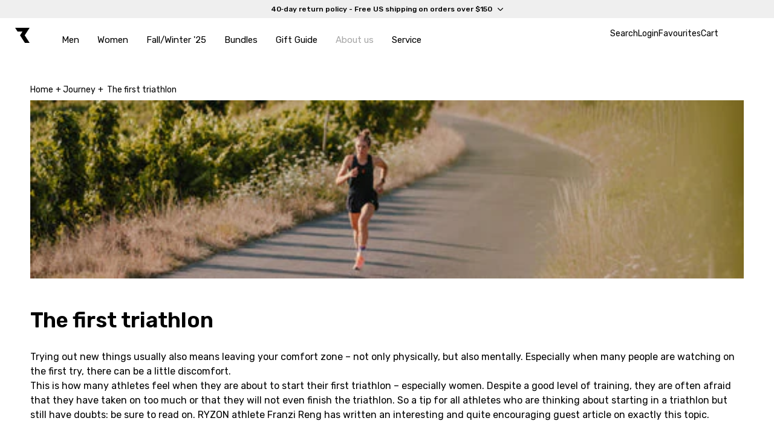

--- FILE ---
content_type: text/html; charset=utf-8
request_url: https://ryzon.com/blogs/journey/der-erste-triathlon?shpxid=8b46a782-9fd1-49e0-bcbf-a003d4d3981f
body_size: 88698
content:
<!doctype html>
<html class="no-js" lang="en">
  <head>
    <script src="https://web.cmp.usercentrics.eu/modules/autoblocker.js"></script>


<script id="usercentrics-cmp" src="https://web.cmp.usercentrics.eu/ui/loader.js" data-ruleset-id="Sq4O6bE_ObKdpk" async></script>

<script type="text/javascript" data-uc-allowed="true">
    document.addEventListener("DOMContentLoaded", function() {
        window.Shopify.loadFeatures(
            [{ name: 'consent-tracking-api', version: '0.1' }], 
            error => {
                if (error) throw error
                const syncTrackingConsent = consentObj => {
                    window.Shopify.customerPrivacy.setTrackingConsent(consentObj, () => {
                    })
                }
                window.addEventListener("UC_CONSENT", e => {
                    const services = Object.values(e.detail.services)
                    const ucAnalytics = services.find(service => service.name == 'Shopify Analytics')
                    const ucMarketing = services.find(service => service.name == 'Shopify Marketing')
                    const ucPreferences = services.find(service => service.name == 'Shopify Preferences')
                    if (ucAnalytics && ucMarketing && ucPreferences) {
                        const analyticsConsent = ucAnalytics.consent.given
                        const marketingConsent = ucMarketing.consent.given
                        const preferencesConsent = ucPreferences.consent.given
                        const isOptOut = window.Shopify.customerPrivacy.saleOfDataRegion()
                        if (isOptOut) { 
                            const val = e.detail.consent.status == 'ALL_DENIED' ? false : true
                            syncTrackingConsent({
                                analytics: val, 
                                marketing: val, 
                                preferences: val, 
                                sale_of_data: val
                            })
                            } else {     
                            syncTrackingConsent({
                                analytics: analyticsConsent,
                                marketing: marketingConsent,
                                preferences: preferencesConsent,
                            })
                        }
                        updateShopifyConsentStatus();
                    } else {
                        throw 'No DPSs found (Shopify Analytics, Shopify Marketing, Shopify Preferences)'
                    }
                })
            }
        );
        updateShopifyConsentStatus();
    });

    function updateShopifyConsentStatus() {
        document.body.dataset.shopifyAnalyticsConsent = checkConsentForService("Shopify Analytics") ?? "unset";
        document.body.dataset.shopifyMarketingConsent = checkConsentForService("Shopify Marketing") ?? "unset";
        document.body.dataset.shopifyPreferencesConsent = checkConsentForService("Shopify Preferences") ?? "unset";
    }
</script>


    <!-- Event Listener for dataLayer Events from Custom Pixel -->
    <script>
      function handleCustomPixelEvent(event) {
        if (event.data.event_name === "gtm_custom_pixel_event" && event.data.json) {
          window.dataLayer = window.dataLayer || [];  
          dataLayer.push(JSON.parse(event.data.json));    
        }
      }
      window.addEventListener('message', handleCustomPixelEvent); 
    </script>
    <meta charset="utf-8">
    <meta http-equiv="X-UA-Compatible" content="IE=edge">
    <meta name="viewport" content="width=device-width,initial-scale=1,user-scalable=no">
    <meta name="theme-color" content="">

    
    
    <meta name="apple-itunes-app" content="app-id=1522542780, app-argument=https://ryzon.com/blogs/journey/der-erste-triathlon">
    <link rel="canonical" href="https://ryzon.com/blogs/journey/der-erste-triathlon">
    <link
      rel="preconnect"
      href="https://cdn.shopify.com"
      crossorigin><link
        rel="icon"
        type="image/png"
        href="//ryzon.com/cdn/shop/files/favicon-square.png?crop=center&height=32&v=1720952119&width=32"><link
        rel="preconnect"
        href="https://fonts.shopifycdn.com"
        crossorigin><title>The first triathlon – by RYZON
    </title>

    
      <meta name="description" content="Would you like to complete your very first triathlon, but have doubts? This is a widespread phenomenon, especially among women. In her guest post, RYZON athlete Franzi Reng discusses the problem and finds encouraging words for everyone (women). Her tip: &quot;Just try it out!&quot;">
    

    <meta property="og:site_name" content="RYZON">
<meta property="og:url" content="https://ryzon.com/blogs/journey/der-erste-triathlon">
<meta property="og:title" content="The first triathlon – by RYZON">
<meta property="og:type" content="article">
<meta property="og:description" content="Would you like to complete your very first triathlon, but have doubts? This is a widespread phenomenon, especially among women. In her guest post, RYZON athlete Franzi Reng discusses the problem and finds encouraging words for everyone (women). Her tip: &quot;Just try it out!&quot;"><meta property="og:image" content="http://ryzon.com/cdn/shop/articles/Franzi_062022-79_520x500_b459538e-fd5b-49c4-a5c1-6684af0e1200.jpg?crop=center&height=628&v=1734522055&width=1200">
  <meta property="og:image:secure_url" content="https://ryzon.com/cdn/shop/articles/Franzi_062022-79_520x500_b459538e-fd5b-49c4-a5c1-6684af0e1200.jpg?crop=center&height=628&v=1734522055&width=1200">
  <meta property="og:image:width" content="520">
  <meta property="og:image:height" content="130"><meta name="twitter:card" content="summary_large_image">
<meta name="twitter:title" content="The first triathlon – by RYZON">
<meta name="twitter:description" content="Would you like to complete your very first triathlon, but have doubts? This is a widespread phenomenon, especially among women. In her guest post, RYZON athlete Franzi Reng discusses the problem and finds encouraging words for everyone (women). Her tip: &quot;Just try it out!&quot;"><!-- Favicon -->
<link rel="icon" href="//ryzon.com/cdn/shop/t/266/assets/favicon.svg?3973252" color="#000000">
<link rel="apple-touch-icon" sizes="180x180" href="//ryzon.com/cdn/shop/t/266/assets/apple-touch-icon.png?v=151819123313764860251720912011">
<link rel="icon" type="image/png" sizes="32x32" href="//ryzon.com/cdn/shop/t/266/assets/favicon-32x32.png?v=97881280079360990181720912014">
<link rel="icon" type="image/png" sizes="16x16" href="//ryzon.com/cdn/shop/t/266/assets/favicon-16x16.png?v=96847228611200730371720912013">
<link rel="manifest" href="//ryzon.com/cdn/shop/t/266/assets/site.webmanifest?v=86655648167140892491720912021">
<link rel="mask-icon" href="//ryzon.com/cdn/shop/t/266/assets/safari-pinned-tab.svg?v=32978021276853923721720912020" color="#000000">
<link rel="shortcut icon" href="//ryzon.com/cdn/shop/t/266/assets/favicon.ico?v=52303141513050025231720912015">
<meta name="msapplication-TileColor" content="#000000">
<meta name="msapplication-config" content="//ryzon.com/cdn/shop/t/266/assets/browserconfig.xml?v=184200309371709884631720912012">
<meta name="theme-color" content="#000000">

<!-- Tapcart Mobile Banner -->
<meta name="tapcart-banner:appIcon" content="https://storage.googleapis.com/tapcart-150607.appspot.com/b916c431b4651738dd6c83d423a50461_AppIcon1png.png">

    <script src="//ryzon.com/cdn/shop/t/266/assets/jquery-3.6.0.min.js?v=165629185824745927521698237217"></script>
    <script src="https://cdn.jsdelivr.net/npm/algoliasearch@4.24.0/dist/algoliasearch-lite.umd.js" integrity="sha256-b2n6oSgG4C1stMT/yc/ChGszs9EY/Mhs6oltEjQbFCQ=" crossorigin="anonymous"></script>
<script src="https://cdn.jsdelivr.net/npm/instantsearch.js@4.73.1/dist/instantsearch.production.min.js" integrity="sha256-MkWNnEL0UVPfswHubi+BMtiTRKFjVsvB44Yp1PXcsJ4=" crossorigin="anonymous"></script>

<script>
  const handleFacetItemClick = (e, line_item) => {
    renameActiveFacet();
  };

  const handleItemClick = (e, line_item) => {
    const afterClick = new Event("algoliaShopify.autocomplete.hitClickAction");
    document.dispatchEvent(afterClick);

    if (algoliaShopify.config.analytics_enabled) {
      const clickData = {
        index: line_item.__autocomplete_indexName,
        eventName: "Added to cart",
        queryID: line_item.__autocomplete_queryID,
        objectIDs: [line_item.objectID],
        productId: line_item.id
      };
      algoliaShopify.saveForConversionTracking(clickData);
      try {
        const localStorageKey = 'algolia_analytics_clicked_objects';
        const previousClickItemsString =
          localStorage.getItem(localStorageKey) || '[]';
        const previousClickItems = JSON.parse(previousClickItemsString);
        previousClickItems.push(data);
        localStorage.setItem(localStorageKey, JSON.stringify(previousClickItems));
      } catch (error) {
        console.error(error);
      }
    }

    const customerCustomAction = algoliaShopify.hooks.triggerHooks(
      "afterAutocompleteProductClickAction",
      undefined,
      line_item
    );

    if (typeof customerCustomAction === "function") {
      customerCustomAction();
    }
  }; 

  document.addEventListener('algolia.hooks.initialize', function() {
    algoliaShopify.hooks.registerHook('beforeAlgoliaAnalyticsOptions', function(options) {
      return {
        userToken: getGoogleAnalyticsUserIdFromBrowserCookie('_ga')
      };
    });

    algoliaShopify.hooks.registerHook('beforeAutocompleteOptions', function(options) {
      // Modify default options, then return them
      options.placeholder = "Search";
      return options;
    });

    algoliaShopify.hooks.registerHook("beforeAutocompleteProductTemplate", function (_defaultTemplate, templateOptions, distinct, itemLink) {
        // Modify default options, then return them
        const { html, item, components } = templateOptions;
        if (itemLink.includes('products/undefined') == false && item.tags.includes('hideInSearch') == false) {
          var priceArray = getPrice(item, true, 'price');
          var displayPrice = priceArray[1];

          return html`
        <a
          href="${itemLink}?etcc_cu=onsite&etcc_cmp_onsite=search-result&etcc_med_onsite=search-banner"
          class="aa-ItemLink aa-ProductItem"
          onClick="${(event) => handleItemClick(event, item)}" data-tags="${(item.tags || []).join(', ')}"
        >
          <div class="aa-ItemContent">
            <div class="aa-ItemPicture aa-ItemPicture--loaded">
              <img
                src="${algoliaShopify.helpers.compactImage(item)}"
                alt="${item.title}"
              /> 
            </div>
            <div class="aa-ItemContentBody">
              <div class="aa-ItemContentBrand">
                ${
                  item.product_type &&
                  components.Highlight({ hit: item, attribute: "product_type" })
                }
              removing vendor
              </div>
              <div class="aa-ItemContentTitleWrapper">
                <div class="aa-ItemContentTitle">
                  ${components.Highlight({ hit: item, attribute: "title" })}
                  <span class="algolia-variant">
                    ${algoliaShopify.helpers.variantTitleAddition(item, distinct)}
                  </span>
                </div>
              </div>
              <div class="aa-ItemContentPrice">
                <div class="aa-ItemContentPriceCurrent">
                  ${displayPrice}
                </div>
              </div>
            </div>
          </div>
        </a>
      `;
        }
      }
    );
    
    algoliaShopify.hooks.registerHook('beforeAutocompleteMainTemplate', function(_defaultTemplate, templateOptions, elements, displaySuggestions) {
      const { html } = templateOptions;
      translateAlgolia(algoliaShopify);
      $('.aa-Panel #trendingItemsPhantom').remove();
      return html`
        <div class="aa-PanelLayout aa-Panel--scrollable">
          <div class="aa-PanelSections">
            <div class="aa-PanelSection--left">
              ${displaySuggestions &&
                html`
                  <div class="aa-SourceHeader">
                    <span class="aa-SourceHeaderTitle"
                      >${algoliaShopify.translations.suggestions}</span
                    >
                    <div class="aa-SourceHeaderLine" />
                  </div>
                  ${elements.querySuggestionsPlugin}
                `}
              ${elements.collections} ${elements.articles} ${elements.pages}
              ${elements.redirectUrlPlugin}
            </div>
            <div class="aa-PanelSection--right" id="algolia-autocomplete-products">
              ${elements.products}
            </div>
          </div>
        </div>
      `;
    });

    algoliaShopify.hooks.registerHook('beforeAutocompleteCollectionsTemplate', function(_defaultTemplate, templateOptions, itemLink) {
      const { html, item, components } = templateOptions;
      var itemImage = item.image;
      if (itemImage == null) {
        if (item.__autocomplete_id % 2 === 0) {
          itemImage = 'https://cdn.shopify.com/s/files/1/1115/0812/files/page-card_default_1.jpg?v=1710429879';
        } else {
          itemImage = 'https://cdn.shopify.com/s/files/1/1115/0812/files/page-card_default_2.jpg?v=1710429879';
        }
      }
      if (itemImage.includes('?')) {
        itemImage += '&';
      } else {
        itemImage += '?';
      }
      itemImage += 'crop=center&height=70&width=70';
      return html`
        <a href="${itemLink}?etcc_cu=onsite&etcc_cmp_onsite=search-result&etcc_med_onsite=search-banner" class="aa-ItemLink">
          <div class="aa-ItemWrapper">
            <div class="aa-ItemContent">
              <div class="aa-ItemImage" style="background-image: url(${itemImage})">
              </div>
              <div class="aa-ItemContentBody">
                <div class="aa-ItemContentTitle">
                  ${components.Highlight({ hit: item, attribute: 'title' })}
                </div>
              </div>
            </div>
          </div>
        </a>
      `;
    });

    algoliaShopify.hooks.registerHook('beforeInstantSearchMainTemplate', function(_defaultTemplate, data, html) {
      translateAlgolia(algoliaShopify);
      return html`
        <div class="ais-page">
          <h1 class="ais-h2">${algoliaShopify.translations.searchTitle}</h1>
          <div class="ais-input">
            <div class="ais-search-box-container"></div>
            <div class="ais-input-button">
              <div class="ais-clear-input-icon"></div>
            </div>
          </div>
          <div class="ais-facets-button">
            Show filters
          </div>
          <div class="ais-facets">
            <div class="ais-clear-refinements-container"></div>
            <div class="ais-current-refined-values-container"></div>
            ${data.facets.map(facet => {
              var labelContent = facet.title;
              if (isLanguageEn() == false) {
                switch (facet.title) {
                  case 'Price':
                    labelContent = 'Preis';
                    break;
                  case 'Type':
                    labelContent = 'Produkttyp';
                    break;
                  case 'Color':
                    labelContent = 'Farbe';
                    break;
                  case 'Size':
                    labelContent = 'Größe';
                    break;
                  case 'filter-type':
                    labelContent = 'Typ';
                    break;
                  case 'filter-gender2':
                    labelContent = 'Geschlecht';
                    break;
                  default:
                    labelContent = facet.title
                    break;
                }
              } else {
                switch (facet.title) {
                  case 'filter-type':
                    labelContent = 'Typ';
                    break;
                  case 'filter-gender2':
                    labelContent = 'Sex';
                    break;
                  default:
                    labelContent = facet.title
                    break;
                }
              }
              return html`
                <div
                  class="ais-facet-dropdown-wrapper ais-facet-${facet.type} ais-facet-${facet.escapedName}"
                >
                  <label
                    for="${facet.escapedName}"
                    class="ais-range-slider--header ais-facet--header ais-header"
                  >
                    ${labelContent}
                  </label>
                  <input
                    class="ais-dropdown-checkbox"
                    type="checkbox"
                    id="${facet.escapedName}"
                    name="dropdown"
                  />
                  <div
                    class="ais-facet-${facet.escapedName}-container ais-facet-dropdown-container"
                  ></div>
                </div>
              `;
            })}
          </div>
          <div class="ais-block">
            <div class="ais-search-header">
              <div class="ais-stats-container"></div>
              <div class="ais-change-display">
                <span class="ais-change-display-block ais-change-display-selected"
                  ><i class="fa fa-th-large"></i
                ></span>
                <span class="ais-change-display-list"
                  ><i class="fa fa-th-list"></i
                ></span>
              </div>
              <div class="ais-sort">
                ${data.multipleSortOrders
                  ? html`
                      ${algoliaShopify.translations.sortBy}
                      <span class="ais-sort-orders-container"></span>
                    `
                  : html`
                      ${algoliaShopify.translations.sortBy}
                      ${algoliaShopify.translations.relevance}
                    `}
              </div>
            </div>
            <div class="ais-hits-container ais-results-as-block"></div>
          </div>
          <div class="ais-pagination-container"></div>
        </div>
      `;
    });

    algoliaShopify.hooks.registerHook('beforeInstantSearchFacetItemTemplate', function(_defaultTemplate, item, html) {
      if (item.attribute === 'meta.product-infos.gender-filter' && item.label !== 'men' && item.label !== 'women') {
        return null;
      }
      var itemLabel = item.label;
      var itemClass = '';
      if (item.attribute === 'meta.product-infos.gender-filter') {
        itemClass = 'ais-facet--gender-label';
        switch (itemLabel) {
          case 'men':
            itemLabel = 'Men';
            break;
          case 'women':
            itemLabel = 'Women';
            break;
        }
      }
      return html`
        <label class="${item.cssClasses.label} ${itemClass}">
          ${item.type === 'disjunctive' &&
            (item.isRefined
              ? html`
                  <input
                    type="checkbox"
                    class="${item.cssClasses.checkbox}"
                    checked
                  />
                `
              : html`
                  <input type="checkbox" class="${item.cssClasses.checkbox}" />
                `)}
            ${itemLabel}
          <span class="${item.cssClasses.count}">
            ${algoliaShopify.helpers.formatNumber(item.count)}
          </span>
        </label>
      `;
    });
      
    algoliaShopify.hooks.registerHook('beforeInstantSearchProductTemplate', function(_defaultTemplate, hit, html, components) {
      if (hit.tags.includes('hideInSearch') == false) {
        var priceArray = getPrice(hit, hit._distinct, 'price');
        var numericPrice = priceArray[0];
        var displayPrice = priceArray[1];
        var compareAtPriceArray = getPrice(hit, hit._distinct, 'compare_at_price');
        var numericCompareAtPrice = compareAtPriceArray[0];
        var displayCompareAtPrice = compareAtPriceArray[1];
        return html`
          <a
            class="ais-hit ais-product"
            data-algolia-index="${hit.index}"
            data-algolia-position="${hit.productPosition}"
            data-algolia-queryid="${hit.queryID}"
            data-algolia-objectid="${hit.objectID}"
            data-handle="${hit.handle}"
            data-variant-id="${hit.objectID}"
            data-distinct="${hit._distinct}"
            data-product-id="${hit.id}"
                  href="${algoliaShopify.helpers.instantsearchLink(hit)}?etcc_cu=onsite&etcc_cmp_onsite=search-result&etcc_med_onsite=search-page"
                  onclick="void(0)"
                  title="${algoliaShopify.helpers.fullTitle(
                    hit.title,
                    hit._distinct,
                    hit.variant_title
                  )}"
          >
            <img
              class="ais-hit--picture"
              src="${algoliaShopify.helpers.mediumImage(hit)}"
              alt="${hit.title} - ${hit.variant_title}"
            />

            <div class="ais-hit--details">
              <p class="ais-hit--title">
                <div
                  data-algolia-index="${hit.index}"
                  data-algolia-position="${hit.productPosition}"
                  data-algolia-queryid="${hit.queryID}"
                  data-algolia-objectid="${hit.objectID}"
                >
                  ${components.Highlight({ attribute: 'title', hit })}
                  ${algoliaShopify.helpers.variantTitleAddition(hit, hit._distinct)}
                </div>
              </p>
              <p
                class="ais-hit--subtitle"
                title="${hit.product_type}${algoliaShopify.translation_helpers.by(
                  hit.vendor
                )}"
              >
                ${components.Highlight({ attribute: 'product_type', hit })}
                ${hit.vendor &&
                  html`
                    <span> ${algoliaShopify.translations.by} </span>
                  `}
                ${hit.vendor && components.Highlight({ attribute: 'vendor', hit })}
              </p>
              <p class="ais-hit--price">
              <span class="ais-hit--price-current">
                ${numericCompareAtPrice > 0
                  ? html`
                      <span class="ais-hit--price-striked">${displayCompareAtPrice}</span>
                      <span class="ais-hit--price-discount">${displayPrice}</span>
                    `
                  : html`
                      <span class="ais-hit--price-sale">${displayPrice}</span>
                    `
                }
              </span>
              </p>
            </div>
          </a>
        `;
      }
    });

    algoliaShopify.hooks.registerHook('beforeInstantSearchNoResultTemplate', function(_defaultTemplate, html) {
      copyTrendingItemsToEmptyProducts(750);
      return html`
        <div class="ais-hit-empty">
          <div class="ais-hit-empty--title">
            ${algoliaShopify.translations.noResultFound}
          </div>
          <div class="ais-hit-empty--clears">
            ${algoliaShopify.translations.try} ${' '}
            <a class="ais-hit-empty--clear-filters ais-link">
              ${algoliaShopify.translations.clearFilters} ${' '}
            </a>
            ${algoliaShopify.translations.or} ${' '}
            <a class="ais-hit-empty--clear-input ais-link">
              ${algoliaShopify.translations.changeInput}
            </a>
          </div>
          <div class="ais-hit-empty--products">
            <h3>${algoliaShopify.translations.trendingItems}</h3>
          </div>
        </div>
      `;
    });

    algoliaShopify.hooks.registerHook('beforeAutocompleteNoResultsTemplate', function(_defaultTemplate, templateOptions) {
      const { html, state } = templateOptions;
      copyTrendingItemsToEmptyProducts(750);
      return html`
        <div class="aa-PanelLayout aa-Panel--scrollable">
          <p class="aa-NoResultsHeader">
            ${algoliaShopify.translation_helpers.no_result_for(state.query)}
          </p>
          <a class="aa-NoResultsLink" href="${window.Shopify.routes.root}search?q=">
            ${algoliaShopify.translations.allProducts}
          </a>
          <div class="ais-hit-empty--products">
            <h3>${algoliaShopify.translations.trendingItems}</h3>
          </div>
        </div>
      `;
    });
  });

  document.addEventListener('algolia.instantSearch.afterInit', function() {
    setTimeout(function() {
      renameActiveFacet();
      document.querySelectorAll('.ais-facet--gender-label').forEach((label) => {
        label.addEventListener('click', function() {
          renameActiveFacet();
        });
      });
    }, 750);
  });

  function renameActiveFacet() {
    document.querySelectorAll('.ais-current-refined-values--label').forEach((label) => {
      if (label) {
        var labelParent = label.parentElement;
        if (isLanguageEn() == false) {
          labelParent.innerHTML = labelParent.innerHTML.replace('filter-gender2', 'Geschlecht').replace('women', 'Frauen').replace('men', 'Männer');
        } else {
          labelParent.innerHTML = labelParent.innerHTML.replace('filter-gender2', 'Sex').replace('women', 'Women').replace('men', 'Men');
        }
      }
    });
  }

  function getPrice(hit, distinct = false, mode = 'price') {
    const currency = document.body.dataset.currency || 'EUR';
    var currencySymbol = currency;
    var currencyBefore = false;
    var currencyBlankspace = true;
    var compare_at_price = hit.compare_at_price;
    var price = hit.price;

    if (currency == 'CHF') {
      currencySymbol = 'CHF';
      currencyBefore = true;
      currencyBlankspace = true;
      if (hit.meta.markets && hit.meta.markets['compare-at-price_ch'] > 0) {
        compare_at_price = hit.meta.markets['compare-at-price_ch'];
      }
      if (hit.meta.markets && hit.meta.markets['selling-price_ch'] > 0) {
        price = price = hit.meta.markets['selling-price_ch'];
      }
    } else if (currency == 'USD') {
      currencySymbol = '$';
      currencyBefore = true;
      currencyBlankspace = false;
      if (hit.meta.markets && hit.meta.markets['compare-at-price_us'] > 0) {
        compare_at_price = hit.meta.markets['compare-at-price_us'];
      }
      if (hit.meta.markets && hit.meta.markets['selling-price_us'] > 0) {
        price = price = hit.meta.markets['selling-price_us'];
      }
    } else if (currency == 'GBP') {
      currencySymbol = '£';
      currencyBefore = true;
      currencyBlankspace = false;
      if (hit.meta.markets && hit.meta.markets['compare-at-price_uk'] > 0) {
        compare_at_price = hit.meta.markets['compare-at-price_uk'];
      }
      if (hit.meta.markets && hit.meta.markets['selling-price_uk'] > 0) {
        price = price = hit.meta.markets['selling-price_uk'];
      }
    }

    if (distinct == false && compare_at_price > 0) {
      price = compare_at_price;
    }

    let numericPrice = parseFloat(price);
    if (mode === 'compare_at_price') {
      if (compare_at_price > 0) {
        numericPrice = parseFloat(compare_at_price);
      } else {
        return 0;
      }
    }

    let stringPrice = getPriceString(numericPrice);

    var returnPrice = price;
    if (currencyBefore) {
      if (currencyBlankspace) {
        returnPrice = currencySymbol + ' ' + stringPrice;
      } else {
        returnPrice = currencySymbol + stringPrice;
      }
    } else {
      if (currencyBlankspace) {
        returnPrice = stringPrice + ' ' + currencySymbol;
      } else {
        returnPrice = stringPrice + currencySymbol;
      }
    }
    return [numericPrice, returnPrice];
  }

  function getPriceString(numericPrice) {
    return isLanguageEn() ? numericPrice.toString() : numericPrice.toString().replace('.', ',');
  }

  function translateAlgolia(algoliaShopify) {
    algoliaShopify.translations.addToCart = "Add to cart";
    algoliaShopify.translations.allProducts = "See all products ";
    algoliaShopify.translations.articles = "Articles";
    algoliaShopify.translations.by = "by";
    algoliaShopify.translations.changeInput = "changing your input";
    algoliaShopify.translations.trendingItems = "Our recommendations for you";
    algoliaShopify.translations.clearAll = "Clear all";
    algoliaShopify.translations.clearFilters = "clearing the filters";
    algoliaShopify.translations.collections = "Collections";
    algoliaShopify.translations.in = "in";
    algoliaShopify.translations.matching = "matching";
    algoliaShopify.translations.noResultFor = "No results for ";
    algoliaShopify.translations.noResultFound = "No result found";
    algoliaShopify.translations.oneResultFound = "1 result found";
    algoliaShopify.translations.or = "or";
    algoliaShopify.translations.outOf = "out of";
    algoliaShopify.translations.outOfStock = "Out of stock";
    algoliaShopify.translations.pages = "Pages";
    algoliaShopify.translations.products = "Products";
    algoliaShopify.translations.relevance = "Relevance";
    algoliaShopify.translations.resultsFound = "results found";
    algoliaShopify.translations.search = "Current search";
    algoliaShopify.translations.searchForProduct = "Search for products";
    algoliaShopify.translations.searchTitle = "Search result";
    algoliaShopify.translations.selectedFilter = "Selected filters";
    algoliaShopify.translations.showLess = "Show less";
    algoliaShopify.translations.showMore = "Show more";
    algoliaShopify.translations.sortBy = "Sorted by";
    algoliaShopify.translations.suggestions = "Suggestions";
    algoliaShopify.translations.taxFree = "Tax free";
    algoliaShopify.translations.try = "Try";
  }

  /**
   * Extracts the user ID from the Google Analytics device ID.
   * @example `GA1.1.xxxxxxxxxx.xxxxxxxxxx => xxxxxxxxxx-xxxxxxxxxx`
   * @link https://support.google.com/analytics/answer/11397207
   */
  function extractGoogleAnalyticsUserIdFromCookie(gaCookie) {
    if (gaCookie) {
      // Remove the Google Analytics tracker from the device ID.
      const userIdParts = gaCookie.split('.').slice(-2);
      if (userIdParts.length === 2) {
        return userIdParts.join('-');
      }
    }
    return undefined;
  }

  function getBrowserCookie(cookieName) {
    // In React Native environments, `document.cookie` doesn't exist.
    if (typeof document !== 'object' || typeof document.cookie !== 'string') {
      return undefined;
    }
    const name = cookieName + '=';
    const decodedCookie = decodeURIComponent(document.cookie);
    const ca = decodedCookie.split(';');
    for (let i = 0; i < ca.length; i++) {
      let c = ca[i];
      while (c.charAt(0) === ' ') {
        c = c.substring(1);
      }
      if (c.indexOf(name) === 0) {
        return c.substring(name.length, c.length);
      }
    }
    return undefined;
  }

  /**
   * Returns the Google Analytics User ID from a browser cookie name.
   * @example `getGoogleAnalyticsUserIdFromBrowserCookie('_ga')`
   */
  function getGoogleAnalyticsUserIdFromBrowserCookie(cookieName) {
    const browserCookie = getBrowserCookie(cookieName);

    if (!browserCookie) {
      return createRandomUserToken();
    }

    return extractGoogleAnalyticsUserIdFromCookie(browserCookie);
  }

  function createRandomUserToken() {
    return Array.from(Array(20), () =>
      Math.floor(Math.random() * 36).toString(36)
    ).join('');
  }
</script> 
    <script>
window.addEventListener('CookiebotOnAccept', function (e) {
    if (typeof Cookiebot === 'undefined' || !Cookiebot?.consent?.statistics) return;
    
        var scriptUrl = 'https://3120857148.ryzon.com/javascript/script.js';
    

    var a = document.createElement('script');
    (a.type = 'text/javascript'),
        (a.async = !0),
        (a.src = scriptUrl),
        document.getElementsByTagName('script')[0].appendChild(a);
}, false);
</script>
    <script>
window.uetq = window.uetq || [];
window.uetq.push('consent', 'default', {
    'ad_storage': 'denied'
});
</script>

<script>
window.addEventListener("CookiebotOnConsentReady", function () {
    window.uetq = window.uetq || [];
    window.uetq.push('consent', 'update', {
        'ad_storage': 'granted'
    });
}, false);
</script>

    <script src="//ryzon.com/cdn/shop/t/266/assets/sha1.js?v=183725303479860758911698237215"></script>
    <script src="//ryzon.com/cdn/shop/t/266/assets/global.js?v=55624487346254959361764587474" defer="defer"></script>

    
    
    
    
      <!-- ATOM URL <link rel="alternate" type="application/atom+xml" title="Feed" href="https://ryzon.com/blogs/journey/der-erste-triathlon.atom" /> -->
      
    
    
<script>window.performance && window.performance.mark && window.performance.mark('shopify.content_for_header.start');</script><meta name="google-site-verification" content="OU0mAiktz05QzAR67_OO__yjKGGvUAxbRv7SZthmzmA">
<meta name="google-site-verification" content="OU0mAiktz05QzAR67_OO__yjKGGvUAxbRv7SZthmzmA">
<meta name="google-site-verification" content="_l61fCSUapaKKtFLkhseXHWNWHaBKyH9HN-0C82dtwk">
<meta name="google-site-verification" content="3AoRZssWCOXDXMOb4d2WirIDhrsktdSQyyKy49XcCA8">
<meta id="shopify-digital-wallet" name="shopify-digital-wallet" content="/11150812/digital_wallets/dialog">
<meta name="shopify-checkout-api-token" content="fb0f46b021a311d7334a308768d4126c">
<meta id="in-context-paypal-metadata" data-shop-id="11150812" data-venmo-supported="false" data-environment="production" data-locale="en_US" data-paypal-v4="true" data-currency="USD">
<link rel="alternate" type="application/atom+xml" title="Feed" href="/blogs/journey.atom" />
<link rel="alternate" hreflang="x-default" href="https://ryzon.net/blogs/journey/der-erste-triathlon">
<link rel="alternate" hreflang="en-GB" href="https://ryzon.co.uk/blogs/journey/der-erste-triathlon">
<link rel="alternate" hreflang="de-GB" href="https://ryzon.co.uk/de/blogs/journey/der-erste-triathlon">
<link rel="alternate" hreflang="en-US" href="https://ryzon.com/blogs/journey/der-erste-triathlon">
<link rel="alternate" hreflang="de-US" href="https://ryzon.com/de/blogs/journey/der-erste-triathlon">
<link rel="alternate" hreflang="de-LI" href="https://ryzon.net/de-ch/blogs/journey/der-erste-triathlon">
<link rel="alternate" hreflang="en-LI" href="https://ryzon.net/en-ch/blogs/journey/der-erste-triathlon">
<link rel="alternate" hreflang="de-CH" href="https://ryzon.net/de-ch/blogs/journey/der-erste-triathlon">
<link rel="alternate" hreflang="en-CH" href="https://ryzon.net/en-ch/blogs/journey/der-erste-triathlon">
<link rel="alternate" hreflang="en-AC" href="https://ryzon.net/en-int/blogs/journey/der-erste-triathlon">
<link rel="alternate" hreflang="de-AC" href="https://ryzon.net/de-int/blogs/journey/der-erste-triathlon">
<link rel="alternate" hreflang="en-AD" href="https://ryzon.net/en-int/blogs/journey/der-erste-triathlon">
<link rel="alternate" hreflang="de-AD" href="https://ryzon.net/de-int/blogs/journey/der-erste-triathlon">
<link rel="alternate" hreflang="en-AE" href="https://ryzon.net/en-int/blogs/journey/der-erste-triathlon">
<link rel="alternate" hreflang="de-AE" href="https://ryzon.net/de-int/blogs/journey/der-erste-triathlon">
<link rel="alternate" hreflang="en-AF" href="https://ryzon.net/en-int/blogs/journey/der-erste-triathlon">
<link rel="alternate" hreflang="de-AF" href="https://ryzon.net/de-int/blogs/journey/der-erste-triathlon">
<link rel="alternate" hreflang="en-AG" href="https://ryzon.net/en-int/blogs/journey/der-erste-triathlon">
<link rel="alternate" hreflang="de-AG" href="https://ryzon.net/de-int/blogs/journey/der-erste-triathlon">
<link rel="alternate" hreflang="en-AI" href="https://ryzon.net/en-int/blogs/journey/der-erste-triathlon">
<link rel="alternate" hreflang="de-AI" href="https://ryzon.net/de-int/blogs/journey/der-erste-triathlon">
<link rel="alternate" hreflang="en-AL" href="https://ryzon.net/en-int/blogs/journey/der-erste-triathlon">
<link rel="alternate" hreflang="de-AL" href="https://ryzon.net/de-int/blogs/journey/der-erste-triathlon">
<link rel="alternate" hreflang="en-AM" href="https://ryzon.net/en-int/blogs/journey/der-erste-triathlon">
<link rel="alternate" hreflang="de-AM" href="https://ryzon.net/de-int/blogs/journey/der-erste-triathlon">
<link rel="alternate" hreflang="en-AO" href="https://ryzon.net/en-int/blogs/journey/der-erste-triathlon">
<link rel="alternate" hreflang="de-AO" href="https://ryzon.net/de-int/blogs/journey/der-erste-triathlon">
<link rel="alternate" hreflang="en-AR" href="https://ryzon.net/en-int/blogs/journey/der-erste-triathlon">
<link rel="alternate" hreflang="de-AR" href="https://ryzon.net/de-int/blogs/journey/der-erste-triathlon">
<link rel="alternate" hreflang="en-AU" href="https://ryzon.net/en-int/blogs/journey/der-erste-triathlon">
<link rel="alternate" hreflang="de-AU" href="https://ryzon.net/de-int/blogs/journey/der-erste-triathlon">
<link rel="alternate" hreflang="en-AW" href="https://ryzon.net/en-int/blogs/journey/der-erste-triathlon">
<link rel="alternate" hreflang="de-AW" href="https://ryzon.net/de-int/blogs/journey/der-erste-triathlon">
<link rel="alternate" hreflang="en-AX" href="https://ryzon.net/en-int/blogs/journey/der-erste-triathlon">
<link rel="alternate" hreflang="de-AX" href="https://ryzon.net/de-int/blogs/journey/der-erste-triathlon">
<link rel="alternate" hreflang="en-AZ" href="https://ryzon.net/en-int/blogs/journey/der-erste-triathlon">
<link rel="alternate" hreflang="de-AZ" href="https://ryzon.net/de-int/blogs/journey/der-erste-triathlon">
<link rel="alternate" hreflang="en-BA" href="https://ryzon.net/en-int/blogs/journey/der-erste-triathlon">
<link rel="alternate" hreflang="de-BA" href="https://ryzon.net/de-int/blogs/journey/der-erste-triathlon">
<link rel="alternate" hreflang="en-BB" href="https://ryzon.net/en-int/blogs/journey/der-erste-triathlon">
<link rel="alternate" hreflang="de-BB" href="https://ryzon.net/de-int/blogs/journey/der-erste-triathlon">
<link rel="alternate" hreflang="en-BD" href="https://ryzon.net/en-int/blogs/journey/der-erste-triathlon">
<link rel="alternate" hreflang="de-BD" href="https://ryzon.net/de-int/blogs/journey/der-erste-triathlon">
<link rel="alternate" hreflang="en-BE" href="https://ryzon.net/en-int/blogs/journey/der-erste-triathlon">
<link rel="alternate" hreflang="de-BE" href="https://ryzon.net/de-int/blogs/journey/der-erste-triathlon">
<link rel="alternate" hreflang="en-BF" href="https://ryzon.net/en-int/blogs/journey/der-erste-triathlon">
<link rel="alternate" hreflang="de-BF" href="https://ryzon.net/de-int/blogs/journey/der-erste-triathlon">
<link rel="alternate" hreflang="en-BG" href="https://ryzon.net/en-int/blogs/journey/der-erste-triathlon">
<link rel="alternate" hreflang="de-BG" href="https://ryzon.net/de-int/blogs/journey/der-erste-triathlon">
<link rel="alternate" hreflang="en-BH" href="https://ryzon.net/en-int/blogs/journey/der-erste-triathlon">
<link rel="alternate" hreflang="de-BH" href="https://ryzon.net/de-int/blogs/journey/der-erste-triathlon">
<link rel="alternate" hreflang="en-BI" href="https://ryzon.net/en-int/blogs/journey/der-erste-triathlon">
<link rel="alternate" hreflang="de-BI" href="https://ryzon.net/de-int/blogs/journey/der-erste-triathlon">
<link rel="alternate" hreflang="en-BJ" href="https://ryzon.net/en-int/blogs/journey/der-erste-triathlon">
<link rel="alternate" hreflang="de-BJ" href="https://ryzon.net/de-int/blogs/journey/der-erste-triathlon">
<link rel="alternate" hreflang="en-BL" href="https://ryzon.net/en-int/blogs/journey/der-erste-triathlon">
<link rel="alternate" hreflang="de-BL" href="https://ryzon.net/de-int/blogs/journey/der-erste-triathlon">
<link rel="alternate" hreflang="en-BM" href="https://ryzon.net/en-int/blogs/journey/der-erste-triathlon">
<link rel="alternate" hreflang="de-BM" href="https://ryzon.net/de-int/blogs/journey/der-erste-triathlon">
<link rel="alternate" hreflang="en-BN" href="https://ryzon.net/en-int/blogs/journey/der-erste-triathlon">
<link rel="alternate" hreflang="de-BN" href="https://ryzon.net/de-int/blogs/journey/der-erste-triathlon">
<link rel="alternate" hreflang="en-BO" href="https://ryzon.net/en-int/blogs/journey/der-erste-triathlon">
<link rel="alternate" hreflang="de-BO" href="https://ryzon.net/de-int/blogs/journey/der-erste-triathlon">
<link rel="alternate" hreflang="en-BQ" href="https://ryzon.net/en-int/blogs/journey/der-erste-triathlon">
<link rel="alternate" hreflang="de-BQ" href="https://ryzon.net/de-int/blogs/journey/der-erste-triathlon">
<link rel="alternate" hreflang="en-BR" href="https://ryzon.net/en-int/blogs/journey/der-erste-triathlon">
<link rel="alternate" hreflang="de-BR" href="https://ryzon.net/de-int/blogs/journey/der-erste-triathlon">
<link rel="alternate" hreflang="en-BS" href="https://ryzon.net/en-int/blogs/journey/der-erste-triathlon">
<link rel="alternate" hreflang="de-BS" href="https://ryzon.net/de-int/blogs/journey/der-erste-triathlon">
<link rel="alternate" hreflang="en-BT" href="https://ryzon.net/en-int/blogs/journey/der-erste-triathlon">
<link rel="alternate" hreflang="de-BT" href="https://ryzon.net/de-int/blogs/journey/der-erste-triathlon">
<link rel="alternate" hreflang="en-BW" href="https://ryzon.net/en-int/blogs/journey/der-erste-triathlon">
<link rel="alternate" hreflang="de-BW" href="https://ryzon.net/de-int/blogs/journey/der-erste-triathlon">
<link rel="alternate" hreflang="en-BY" href="https://ryzon.net/en-int/blogs/journey/der-erste-triathlon">
<link rel="alternate" hreflang="de-BY" href="https://ryzon.net/de-int/blogs/journey/der-erste-triathlon">
<link rel="alternate" hreflang="en-BZ" href="https://ryzon.net/en-int/blogs/journey/der-erste-triathlon">
<link rel="alternate" hreflang="de-BZ" href="https://ryzon.net/de-int/blogs/journey/der-erste-triathlon">
<link rel="alternate" hreflang="en-CA" href="https://ryzon.net/en-int/blogs/journey/der-erste-triathlon">
<link rel="alternate" hreflang="de-CA" href="https://ryzon.net/de-int/blogs/journey/der-erste-triathlon">
<link rel="alternate" hreflang="en-CC" href="https://ryzon.net/en-int/blogs/journey/der-erste-triathlon">
<link rel="alternate" hreflang="de-CC" href="https://ryzon.net/de-int/blogs/journey/der-erste-triathlon">
<link rel="alternate" hreflang="en-CD" href="https://ryzon.net/en-int/blogs/journey/der-erste-triathlon">
<link rel="alternate" hreflang="de-CD" href="https://ryzon.net/de-int/blogs/journey/der-erste-triathlon">
<link rel="alternate" hreflang="en-CF" href="https://ryzon.net/en-int/blogs/journey/der-erste-triathlon">
<link rel="alternate" hreflang="de-CF" href="https://ryzon.net/de-int/blogs/journey/der-erste-triathlon">
<link rel="alternate" hreflang="en-CG" href="https://ryzon.net/en-int/blogs/journey/der-erste-triathlon">
<link rel="alternate" hreflang="de-CG" href="https://ryzon.net/de-int/blogs/journey/der-erste-triathlon">
<link rel="alternate" hreflang="en-CI" href="https://ryzon.net/en-int/blogs/journey/der-erste-triathlon">
<link rel="alternate" hreflang="de-CI" href="https://ryzon.net/de-int/blogs/journey/der-erste-triathlon">
<link rel="alternate" hreflang="en-CK" href="https://ryzon.net/en-int/blogs/journey/der-erste-triathlon">
<link rel="alternate" hreflang="de-CK" href="https://ryzon.net/de-int/blogs/journey/der-erste-triathlon">
<link rel="alternate" hreflang="en-CL" href="https://ryzon.net/en-int/blogs/journey/der-erste-triathlon">
<link rel="alternate" hreflang="de-CL" href="https://ryzon.net/de-int/blogs/journey/der-erste-triathlon">
<link rel="alternate" hreflang="en-CM" href="https://ryzon.net/en-int/blogs/journey/der-erste-triathlon">
<link rel="alternate" hreflang="de-CM" href="https://ryzon.net/de-int/blogs/journey/der-erste-triathlon">
<link rel="alternate" hreflang="en-CN" href="https://ryzon.net/en-int/blogs/journey/der-erste-triathlon">
<link rel="alternate" hreflang="de-CN" href="https://ryzon.net/de-int/blogs/journey/der-erste-triathlon">
<link rel="alternate" hreflang="en-CO" href="https://ryzon.net/en-int/blogs/journey/der-erste-triathlon">
<link rel="alternate" hreflang="de-CO" href="https://ryzon.net/de-int/blogs/journey/der-erste-triathlon">
<link rel="alternate" hreflang="en-CR" href="https://ryzon.net/en-int/blogs/journey/der-erste-triathlon">
<link rel="alternate" hreflang="de-CR" href="https://ryzon.net/de-int/blogs/journey/der-erste-triathlon">
<link rel="alternate" hreflang="en-CV" href="https://ryzon.net/en-int/blogs/journey/der-erste-triathlon">
<link rel="alternate" hreflang="de-CV" href="https://ryzon.net/de-int/blogs/journey/der-erste-triathlon">
<link rel="alternate" hreflang="en-CW" href="https://ryzon.net/en-int/blogs/journey/der-erste-triathlon">
<link rel="alternate" hreflang="de-CW" href="https://ryzon.net/de-int/blogs/journey/der-erste-triathlon">
<link rel="alternate" hreflang="en-CX" href="https://ryzon.net/en-int/blogs/journey/der-erste-triathlon">
<link rel="alternate" hreflang="de-CX" href="https://ryzon.net/de-int/blogs/journey/der-erste-triathlon">
<link rel="alternate" hreflang="en-CY" href="https://ryzon.net/en-int/blogs/journey/der-erste-triathlon">
<link rel="alternate" hreflang="de-CY" href="https://ryzon.net/de-int/blogs/journey/der-erste-triathlon">
<link rel="alternate" hreflang="en-CZ" href="https://ryzon.net/en-int/blogs/journey/der-erste-triathlon">
<link rel="alternate" hreflang="de-CZ" href="https://ryzon.net/de-int/blogs/journey/der-erste-triathlon">
<link rel="alternate" hreflang="en-DJ" href="https://ryzon.net/en-int/blogs/journey/der-erste-triathlon">
<link rel="alternate" hreflang="de-DJ" href="https://ryzon.net/de-int/blogs/journey/der-erste-triathlon">
<link rel="alternate" hreflang="en-DK" href="https://ryzon.net/en-int/blogs/journey/der-erste-triathlon">
<link rel="alternate" hreflang="de-DK" href="https://ryzon.net/de-int/blogs/journey/der-erste-triathlon">
<link rel="alternate" hreflang="en-DM" href="https://ryzon.net/en-int/blogs/journey/der-erste-triathlon">
<link rel="alternate" hreflang="de-DM" href="https://ryzon.net/de-int/blogs/journey/der-erste-triathlon">
<link rel="alternate" hreflang="en-DO" href="https://ryzon.net/en-int/blogs/journey/der-erste-triathlon">
<link rel="alternate" hreflang="de-DO" href="https://ryzon.net/de-int/blogs/journey/der-erste-triathlon">
<link rel="alternate" hreflang="en-DZ" href="https://ryzon.net/en-int/blogs/journey/der-erste-triathlon">
<link rel="alternate" hreflang="de-DZ" href="https://ryzon.net/de-int/blogs/journey/der-erste-triathlon">
<link rel="alternate" hreflang="en-EC" href="https://ryzon.net/en-int/blogs/journey/der-erste-triathlon">
<link rel="alternate" hreflang="de-EC" href="https://ryzon.net/de-int/blogs/journey/der-erste-triathlon">
<link rel="alternate" hreflang="en-EE" href="https://ryzon.net/en-int/blogs/journey/der-erste-triathlon">
<link rel="alternate" hreflang="de-EE" href="https://ryzon.net/de-int/blogs/journey/der-erste-triathlon">
<link rel="alternate" hreflang="en-EG" href="https://ryzon.net/en-int/blogs/journey/der-erste-triathlon">
<link rel="alternate" hreflang="de-EG" href="https://ryzon.net/de-int/blogs/journey/der-erste-triathlon">
<link rel="alternate" hreflang="en-EH" href="https://ryzon.net/en-int/blogs/journey/der-erste-triathlon">
<link rel="alternate" hreflang="de-EH" href="https://ryzon.net/de-int/blogs/journey/der-erste-triathlon">
<link rel="alternate" hreflang="en-ER" href="https://ryzon.net/en-int/blogs/journey/der-erste-triathlon">
<link rel="alternate" hreflang="de-ER" href="https://ryzon.net/de-int/blogs/journey/der-erste-triathlon">
<link rel="alternate" hreflang="en-ES" href="https://ryzon.net/en-int/blogs/journey/der-erste-triathlon">
<link rel="alternate" hreflang="de-ES" href="https://ryzon.net/de-int/blogs/journey/der-erste-triathlon">
<link rel="alternate" hreflang="en-ET" href="https://ryzon.net/en-int/blogs/journey/der-erste-triathlon">
<link rel="alternate" hreflang="de-ET" href="https://ryzon.net/de-int/blogs/journey/der-erste-triathlon">
<link rel="alternate" hreflang="en-FI" href="https://ryzon.net/en-int/blogs/journey/der-erste-triathlon">
<link rel="alternate" hreflang="de-FI" href="https://ryzon.net/de-int/blogs/journey/der-erste-triathlon">
<link rel="alternate" hreflang="en-FJ" href="https://ryzon.net/en-int/blogs/journey/der-erste-triathlon">
<link rel="alternate" hreflang="de-FJ" href="https://ryzon.net/de-int/blogs/journey/der-erste-triathlon">
<link rel="alternate" hreflang="en-FK" href="https://ryzon.net/en-int/blogs/journey/der-erste-triathlon">
<link rel="alternate" hreflang="de-FK" href="https://ryzon.net/de-int/blogs/journey/der-erste-triathlon">
<link rel="alternate" hreflang="en-FO" href="https://ryzon.net/en-int/blogs/journey/der-erste-triathlon">
<link rel="alternate" hreflang="de-FO" href="https://ryzon.net/de-int/blogs/journey/der-erste-triathlon">
<link rel="alternate" hreflang="en-FR" href="https://ryzon.net/en-int/blogs/journey/der-erste-triathlon">
<link rel="alternate" hreflang="de-FR" href="https://ryzon.net/de-int/blogs/journey/der-erste-triathlon">
<link rel="alternate" hreflang="en-GA" href="https://ryzon.net/en-int/blogs/journey/der-erste-triathlon">
<link rel="alternate" hreflang="de-GA" href="https://ryzon.net/de-int/blogs/journey/der-erste-triathlon">
<link rel="alternate" hreflang="en-GD" href="https://ryzon.net/en-int/blogs/journey/der-erste-triathlon">
<link rel="alternate" hreflang="de-GD" href="https://ryzon.net/de-int/blogs/journey/der-erste-triathlon">
<link rel="alternate" hreflang="en-GE" href="https://ryzon.net/en-int/blogs/journey/der-erste-triathlon">
<link rel="alternate" hreflang="de-GE" href="https://ryzon.net/de-int/blogs/journey/der-erste-triathlon">
<link rel="alternate" hreflang="en-GF" href="https://ryzon.net/en-int/blogs/journey/der-erste-triathlon">
<link rel="alternate" hreflang="de-GF" href="https://ryzon.net/de-int/blogs/journey/der-erste-triathlon">
<link rel="alternate" hreflang="en-GG" href="https://ryzon.net/en-int/blogs/journey/der-erste-triathlon">
<link rel="alternate" hreflang="de-GG" href="https://ryzon.net/de-int/blogs/journey/der-erste-triathlon">
<link rel="alternate" hreflang="en-GH" href="https://ryzon.net/en-int/blogs/journey/der-erste-triathlon">
<link rel="alternate" hreflang="de-GH" href="https://ryzon.net/de-int/blogs/journey/der-erste-triathlon">
<link rel="alternate" hreflang="en-GI" href="https://ryzon.net/en-int/blogs/journey/der-erste-triathlon">
<link rel="alternate" hreflang="de-GI" href="https://ryzon.net/de-int/blogs/journey/der-erste-triathlon">
<link rel="alternate" hreflang="en-GL" href="https://ryzon.net/en-int/blogs/journey/der-erste-triathlon">
<link rel="alternate" hreflang="de-GL" href="https://ryzon.net/de-int/blogs/journey/der-erste-triathlon">
<link rel="alternate" hreflang="en-GM" href="https://ryzon.net/en-int/blogs/journey/der-erste-triathlon">
<link rel="alternate" hreflang="de-GM" href="https://ryzon.net/de-int/blogs/journey/der-erste-triathlon">
<link rel="alternate" hreflang="en-GN" href="https://ryzon.net/en-int/blogs/journey/der-erste-triathlon">
<link rel="alternate" hreflang="de-GN" href="https://ryzon.net/de-int/blogs/journey/der-erste-triathlon">
<link rel="alternate" hreflang="en-GP" href="https://ryzon.net/en-int/blogs/journey/der-erste-triathlon">
<link rel="alternate" hreflang="de-GP" href="https://ryzon.net/de-int/blogs/journey/der-erste-triathlon">
<link rel="alternate" hreflang="en-GQ" href="https://ryzon.net/en-int/blogs/journey/der-erste-triathlon">
<link rel="alternate" hreflang="de-GQ" href="https://ryzon.net/de-int/blogs/journey/der-erste-triathlon">
<link rel="alternate" hreflang="en-GR" href="https://ryzon.net/en-int/blogs/journey/der-erste-triathlon">
<link rel="alternate" hreflang="de-GR" href="https://ryzon.net/de-int/blogs/journey/der-erste-triathlon">
<link rel="alternate" hreflang="en-GS" href="https://ryzon.net/en-int/blogs/journey/der-erste-triathlon">
<link rel="alternate" hreflang="de-GS" href="https://ryzon.net/de-int/blogs/journey/der-erste-triathlon">
<link rel="alternate" hreflang="en-GT" href="https://ryzon.net/en-int/blogs/journey/der-erste-triathlon">
<link rel="alternate" hreflang="de-GT" href="https://ryzon.net/de-int/blogs/journey/der-erste-triathlon">
<link rel="alternate" hreflang="en-GW" href="https://ryzon.net/en-int/blogs/journey/der-erste-triathlon">
<link rel="alternate" hreflang="de-GW" href="https://ryzon.net/de-int/blogs/journey/der-erste-triathlon">
<link rel="alternate" hreflang="en-GY" href="https://ryzon.net/en-int/blogs/journey/der-erste-triathlon">
<link rel="alternate" hreflang="de-GY" href="https://ryzon.net/de-int/blogs/journey/der-erste-triathlon">
<link rel="alternate" hreflang="en-HK" href="https://ryzon.net/en-int/blogs/journey/der-erste-triathlon">
<link rel="alternate" hreflang="de-HK" href="https://ryzon.net/de-int/blogs/journey/der-erste-triathlon">
<link rel="alternate" hreflang="en-HN" href="https://ryzon.net/en-int/blogs/journey/der-erste-triathlon">
<link rel="alternate" hreflang="de-HN" href="https://ryzon.net/de-int/blogs/journey/der-erste-triathlon">
<link rel="alternate" hreflang="en-HR" href="https://ryzon.net/en-int/blogs/journey/der-erste-triathlon">
<link rel="alternate" hreflang="de-HR" href="https://ryzon.net/de-int/blogs/journey/der-erste-triathlon">
<link rel="alternate" hreflang="en-HT" href="https://ryzon.net/en-int/blogs/journey/der-erste-triathlon">
<link rel="alternate" hreflang="de-HT" href="https://ryzon.net/de-int/blogs/journey/der-erste-triathlon">
<link rel="alternate" hreflang="en-HU" href="https://ryzon.net/en-int/blogs/journey/der-erste-triathlon">
<link rel="alternate" hreflang="de-HU" href="https://ryzon.net/de-int/blogs/journey/der-erste-triathlon">
<link rel="alternate" hreflang="en-ID" href="https://ryzon.net/en-int/blogs/journey/der-erste-triathlon">
<link rel="alternate" hreflang="de-ID" href="https://ryzon.net/de-int/blogs/journey/der-erste-triathlon">
<link rel="alternate" hreflang="en-IE" href="https://ryzon.net/en-int/blogs/journey/der-erste-triathlon">
<link rel="alternate" hreflang="de-IE" href="https://ryzon.net/de-int/blogs/journey/der-erste-triathlon">
<link rel="alternate" hreflang="en-IL" href="https://ryzon.net/en-int/blogs/journey/der-erste-triathlon">
<link rel="alternate" hreflang="de-IL" href="https://ryzon.net/de-int/blogs/journey/der-erste-triathlon">
<link rel="alternate" hreflang="en-IM" href="https://ryzon.net/en-int/blogs/journey/der-erste-triathlon">
<link rel="alternate" hreflang="de-IM" href="https://ryzon.net/de-int/blogs/journey/der-erste-triathlon">
<link rel="alternate" hreflang="en-IN" href="https://ryzon.net/en-int/blogs/journey/der-erste-triathlon">
<link rel="alternate" hreflang="de-IN" href="https://ryzon.net/de-int/blogs/journey/der-erste-triathlon">
<link rel="alternate" hreflang="en-IO" href="https://ryzon.net/en-int/blogs/journey/der-erste-triathlon">
<link rel="alternate" hreflang="de-IO" href="https://ryzon.net/de-int/blogs/journey/der-erste-triathlon">
<link rel="alternate" hreflang="en-IQ" href="https://ryzon.net/en-int/blogs/journey/der-erste-triathlon">
<link rel="alternate" hreflang="de-IQ" href="https://ryzon.net/de-int/blogs/journey/der-erste-triathlon">
<link rel="alternate" hreflang="en-IS" href="https://ryzon.net/en-int/blogs/journey/der-erste-triathlon">
<link rel="alternate" hreflang="de-IS" href="https://ryzon.net/de-int/blogs/journey/der-erste-triathlon">
<link rel="alternate" hreflang="en-IT" href="https://ryzon.net/en-int/blogs/journey/der-erste-triathlon">
<link rel="alternate" hreflang="de-IT" href="https://ryzon.net/de-int/blogs/journey/der-erste-triathlon">
<link rel="alternate" hreflang="en-JE" href="https://ryzon.net/en-int/blogs/journey/der-erste-triathlon">
<link rel="alternate" hreflang="de-JE" href="https://ryzon.net/de-int/blogs/journey/der-erste-triathlon">
<link rel="alternate" hreflang="en-JM" href="https://ryzon.net/en-int/blogs/journey/der-erste-triathlon">
<link rel="alternate" hreflang="de-JM" href="https://ryzon.net/de-int/blogs/journey/der-erste-triathlon">
<link rel="alternate" hreflang="en-JO" href="https://ryzon.net/en-int/blogs/journey/der-erste-triathlon">
<link rel="alternate" hreflang="de-JO" href="https://ryzon.net/de-int/blogs/journey/der-erste-triathlon">
<link rel="alternate" hreflang="en-JP" href="https://ryzon.net/en-int/blogs/journey/der-erste-triathlon">
<link rel="alternate" hreflang="de-JP" href="https://ryzon.net/de-int/blogs/journey/der-erste-triathlon">
<link rel="alternate" hreflang="en-KE" href="https://ryzon.net/en-int/blogs/journey/der-erste-triathlon">
<link rel="alternate" hreflang="de-KE" href="https://ryzon.net/de-int/blogs/journey/der-erste-triathlon">
<link rel="alternate" hreflang="en-KG" href="https://ryzon.net/en-int/blogs/journey/der-erste-triathlon">
<link rel="alternate" hreflang="de-KG" href="https://ryzon.net/de-int/blogs/journey/der-erste-triathlon">
<link rel="alternate" hreflang="en-KH" href="https://ryzon.net/en-int/blogs/journey/der-erste-triathlon">
<link rel="alternate" hreflang="de-KH" href="https://ryzon.net/de-int/blogs/journey/der-erste-triathlon">
<link rel="alternate" hreflang="en-KI" href="https://ryzon.net/en-int/blogs/journey/der-erste-triathlon">
<link rel="alternate" hreflang="de-KI" href="https://ryzon.net/de-int/blogs/journey/der-erste-triathlon">
<link rel="alternate" hreflang="en-KM" href="https://ryzon.net/en-int/blogs/journey/der-erste-triathlon">
<link rel="alternate" hreflang="de-KM" href="https://ryzon.net/de-int/blogs/journey/der-erste-triathlon">
<link rel="alternate" hreflang="en-KN" href="https://ryzon.net/en-int/blogs/journey/der-erste-triathlon">
<link rel="alternate" hreflang="de-KN" href="https://ryzon.net/de-int/blogs/journey/der-erste-triathlon">
<link rel="alternate" hreflang="en-KR" href="https://ryzon.net/en-int/blogs/journey/der-erste-triathlon">
<link rel="alternate" hreflang="de-KR" href="https://ryzon.net/de-int/blogs/journey/der-erste-triathlon">
<link rel="alternate" hreflang="en-KW" href="https://ryzon.net/en-int/blogs/journey/der-erste-triathlon">
<link rel="alternate" hreflang="de-KW" href="https://ryzon.net/de-int/blogs/journey/der-erste-triathlon">
<link rel="alternate" hreflang="en-KY" href="https://ryzon.net/en-int/blogs/journey/der-erste-triathlon">
<link rel="alternate" hreflang="de-KY" href="https://ryzon.net/de-int/blogs/journey/der-erste-triathlon">
<link rel="alternate" hreflang="en-KZ" href="https://ryzon.net/en-int/blogs/journey/der-erste-triathlon">
<link rel="alternate" hreflang="de-KZ" href="https://ryzon.net/de-int/blogs/journey/der-erste-triathlon">
<link rel="alternate" hreflang="en-LA" href="https://ryzon.net/en-int/blogs/journey/der-erste-triathlon">
<link rel="alternate" hreflang="de-LA" href="https://ryzon.net/de-int/blogs/journey/der-erste-triathlon">
<link rel="alternate" hreflang="en-LB" href="https://ryzon.net/en-int/blogs/journey/der-erste-triathlon">
<link rel="alternate" hreflang="de-LB" href="https://ryzon.net/de-int/blogs/journey/der-erste-triathlon">
<link rel="alternate" hreflang="en-LC" href="https://ryzon.net/en-int/blogs/journey/der-erste-triathlon">
<link rel="alternate" hreflang="de-LC" href="https://ryzon.net/de-int/blogs/journey/der-erste-triathlon">
<link rel="alternate" hreflang="en-LK" href="https://ryzon.net/en-int/blogs/journey/der-erste-triathlon">
<link rel="alternate" hreflang="de-LK" href="https://ryzon.net/de-int/blogs/journey/der-erste-triathlon">
<link rel="alternate" hreflang="en-LR" href="https://ryzon.net/en-int/blogs/journey/der-erste-triathlon">
<link rel="alternate" hreflang="de-LR" href="https://ryzon.net/de-int/blogs/journey/der-erste-triathlon">
<link rel="alternate" hreflang="en-LS" href="https://ryzon.net/en-int/blogs/journey/der-erste-triathlon">
<link rel="alternate" hreflang="de-LS" href="https://ryzon.net/de-int/blogs/journey/der-erste-triathlon">
<link rel="alternate" hreflang="en-LT" href="https://ryzon.net/en-int/blogs/journey/der-erste-triathlon">
<link rel="alternate" hreflang="de-LT" href="https://ryzon.net/de-int/blogs/journey/der-erste-triathlon">
<link rel="alternate" hreflang="en-LU" href="https://ryzon.net/en-int/blogs/journey/der-erste-triathlon">
<link rel="alternate" hreflang="de-LU" href="https://ryzon.net/de-int/blogs/journey/der-erste-triathlon">
<link rel="alternate" hreflang="en-LV" href="https://ryzon.net/en-int/blogs/journey/der-erste-triathlon">
<link rel="alternate" hreflang="de-LV" href="https://ryzon.net/de-int/blogs/journey/der-erste-triathlon">
<link rel="alternate" hreflang="en-LY" href="https://ryzon.net/en-int/blogs/journey/der-erste-triathlon">
<link rel="alternate" hreflang="de-LY" href="https://ryzon.net/de-int/blogs/journey/der-erste-triathlon">
<link rel="alternate" hreflang="en-MA" href="https://ryzon.net/en-int/blogs/journey/der-erste-triathlon">
<link rel="alternate" hreflang="de-MA" href="https://ryzon.net/de-int/blogs/journey/der-erste-triathlon">
<link rel="alternate" hreflang="en-MC" href="https://ryzon.net/en-int/blogs/journey/der-erste-triathlon">
<link rel="alternate" hreflang="de-MC" href="https://ryzon.net/de-int/blogs/journey/der-erste-triathlon">
<link rel="alternate" hreflang="en-MD" href="https://ryzon.net/en-int/blogs/journey/der-erste-triathlon">
<link rel="alternate" hreflang="de-MD" href="https://ryzon.net/de-int/blogs/journey/der-erste-triathlon">
<link rel="alternate" hreflang="en-ME" href="https://ryzon.net/en-int/blogs/journey/der-erste-triathlon">
<link rel="alternate" hreflang="de-ME" href="https://ryzon.net/de-int/blogs/journey/der-erste-triathlon">
<link rel="alternate" hreflang="en-MF" href="https://ryzon.net/en-int/blogs/journey/der-erste-triathlon">
<link rel="alternate" hreflang="de-MF" href="https://ryzon.net/de-int/blogs/journey/der-erste-triathlon">
<link rel="alternate" hreflang="en-MG" href="https://ryzon.net/en-int/blogs/journey/der-erste-triathlon">
<link rel="alternate" hreflang="de-MG" href="https://ryzon.net/de-int/blogs/journey/der-erste-triathlon">
<link rel="alternate" hreflang="en-MK" href="https://ryzon.net/en-int/blogs/journey/der-erste-triathlon">
<link rel="alternate" hreflang="de-MK" href="https://ryzon.net/de-int/blogs/journey/der-erste-triathlon">
<link rel="alternate" hreflang="en-ML" href="https://ryzon.net/en-int/blogs/journey/der-erste-triathlon">
<link rel="alternate" hreflang="de-ML" href="https://ryzon.net/de-int/blogs/journey/der-erste-triathlon">
<link rel="alternate" hreflang="en-MM" href="https://ryzon.net/en-int/blogs/journey/der-erste-triathlon">
<link rel="alternate" hreflang="de-MM" href="https://ryzon.net/de-int/blogs/journey/der-erste-triathlon">
<link rel="alternate" hreflang="en-MN" href="https://ryzon.net/en-int/blogs/journey/der-erste-triathlon">
<link rel="alternate" hreflang="de-MN" href="https://ryzon.net/de-int/blogs/journey/der-erste-triathlon">
<link rel="alternate" hreflang="en-MO" href="https://ryzon.net/en-int/blogs/journey/der-erste-triathlon">
<link rel="alternate" hreflang="de-MO" href="https://ryzon.net/de-int/blogs/journey/der-erste-triathlon">
<link rel="alternate" hreflang="en-MQ" href="https://ryzon.net/en-int/blogs/journey/der-erste-triathlon">
<link rel="alternate" hreflang="de-MQ" href="https://ryzon.net/de-int/blogs/journey/der-erste-triathlon">
<link rel="alternate" hreflang="en-MR" href="https://ryzon.net/en-int/blogs/journey/der-erste-triathlon">
<link rel="alternate" hreflang="de-MR" href="https://ryzon.net/de-int/blogs/journey/der-erste-triathlon">
<link rel="alternate" hreflang="en-MS" href="https://ryzon.net/en-int/blogs/journey/der-erste-triathlon">
<link rel="alternate" hreflang="de-MS" href="https://ryzon.net/de-int/blogs/journey/der-erste-triathlon">
<link rel="alternate" hreflang="en-MT" href="https://ryzon.net/en-int/blogs/journey/der-erste-triathlon">
<link rel="alternate" hreflang="de-MT" href="https://ryzon.net/de-int/blogs/journey/der-erste-triathlon">
<link rel="alternate" hreflang="en-MU" href="https://ryzon.net/en-int/blogs/journey/der-erste-triathlon">
<link rel="alternate" hreflang="de-MU" href="https://ryzon.net/de-int/blogs/journey/der-erste-triathlon">
<link rel="alternate" hreflang="en-MV" href="https://ryzon.net/en-int/blogs/journey/der-erste-triathlon">
<link rel="alternate" hreflang="de-MV" href="https://ryzon.net/de-int/blogs/journey/der-erste-triathlon">
<link rel="alternate" hreflang="en-MW" href="https://ryzon.net/en-int/blogs/journey/der-erste-triathlon">
<link rel="alternate" hreflang="de-MW" href="https://ryzon.net/de-int/blogs/journey/der-erste-triathlon">
<link rel="alternate" hreflang="en-MX" href="https://ryzon.net/en-int/blogs/journey/der-erste-triathlon">
<link rel="alternate" hreflang="de-MX" href="https://ryzon.net/de-int/blogs/journey/der-erste-triathlon">
<link rel="alternate" hreflang="en-MY" href="https://ryzon.net/en-int/blogs/journey/der-erste-triathlon">
<link rel="alternate" hreflang="de-MY" href="https://ryzon.net/de-int/blogs/journey/der-erste-triathlon">
<link rel="alternate" hreflang="en-MZ" href="https://ryzon.net/en-int/blogs/journey/der-erste-triathlon">
<link rel="alternate" hreflang="de-MZ" href="https://ryzon.net/de-int/blogs/journey/der-erste-triathlon">
<link rel="alternate" hreflang="en-NA" href="https://ryzon.net/en-int/blogs/journey/der-erste-triathlon">
<link rel="alternate" hreflang="de-NA" href="https://ryzon.net/de-int/blogs/journey/der-erste-triathlon">
<link rel="alternate" hreflang="en-NC" href="https://ryzon.net/en-int/blogs/journey/der-erste-triathlon">
<link rel="alternate" hreflang="de-NC" href="https://ryzon.net/de-int/blogs/journey/der-erste-triathlon">
<link rel="alternate" hreflang="en-NE" href="https://ryzon.net/en-int/blogs/journey/der-erste-triathlon">
<link rel="alternate" hreflang="de-NE" href="https://ryzon.net/de-int/blogs/journey/der-erste-triathlon">
<link rel="alternate" hreflang="en-NF" href="https://ryzon.net/en-int/blogs/journey/der-erste-triathlon">
<link rel="alternate" hreflang="de-NF" href="https://ryzon.net/de-int/blogs/journey/der-erste-triathlon">
<link rel="alternate" hreflang="en-NG" href="https://ryzon.net/en-int/blogs/journey/der-erste-triathlon">
<link rel="alternate" hreflang="de-NG" href="https://ryzon.net/de-int/blogs/journey/der-erste-triathlon">
<link rel="alternate" hreflang="en-NI" href="https://ryzon.net/en-int/blogs/journey/der-erste-triathlon">
<link rel="alternate" hreflang="de-NI" href="https://ryzon.net/de-int/blogs/journey/der-erste-triathlon">
<link rel="alternate" hreflang="en-NL" href="https://ryzon.net/en-int/blogs/journey/der-erste-triathlon">
<link rel="alternate" hreflang="de-NL" href="https://ryzon.net/de-int/blogs/journey/der-erste-triathlon">
<link rel="alternate" hreflang="en-NO" href="https://ryzon.net/en-int/blogs/journey/der-erste-triathlon">
<link rel="alternate" hreflang="de-NO" href="https://ryzon.net/de-int/blogs/journey/der-erste-triathlon">
<link rel="alternate" hreflang="en-NP" href="https://ryzon.net/en-int/blogs/journey/der-erste-triathlon">
<link rel="alternate" hreflang="de-NP" href="https://ryzon.net/de-int/blogs/journey/der-erste-triathlon">
<link rel="alternate" hreflang="en-NR" href="https://ryzon.net/en-int/blogs/journey/der-erste-triathlon">
<link rel="alternate" hreflang="de-NR" href="https://ryzon.net/de-int/blogs/journey/der-erste-triathlon">
<link rel="alternate" hreflang="en-NU" href="https://ryzon.net/en-int/blogs/journey/der-erste-triathlon">
<link rel="alternate" hreflang="de-NU" href="https://ryzon.net/de-int/blogs/journey/der-erste-triathlon">
<link rel="alternate" hreflang="en-NZ" href="https://ryzon.net/en-int/blogs/journey/der-erste-triathlon">
<link rel="alternate" hreflang="de-NZ" href="https://ryzon.net/de-int/blogs/journey/der-erste-triathlon">
<link rel="alternate" hreflang="en-OM" href="https://ryzon.net/en-int/blogs/journey/der-erste-triathlon">
<link rel="alternate" hreflang="de-OM" href="https://ryzon.net/de-int/blogs/journey/der-erste-triathlon">
<link rel="alternate" hreflang="en-PA" href="https://ryzon.net/en-int/blogs/journey/der-erste-triathlon">
<link rel="alternate" hreflang="de-PA" href="https://ryzon.net/de-int/blogs/journey/der-erste-triathlon">
<link rel="alternate" hreflang="en-PE" href="https://ryzon.net/en-int/blogs/journey/der-erste-triathlon">
<link rel="alternate" hreflang="de-PE" href="https://ryzon.net/de-int/blogs/journey/der-erste-triathlon">
<link rel="alternate" hreflang="en-PF" href="https://ryzon.net/en-int/blogs/journey/der-erste-triathlon">
<link rel="alternate" hreflang="de-PF" href="https://ryzon.net/de-int/blogs/journey/der-erste-triathlon">
<link rel="alternate" hreflang="en-PG" href="https://ryzon.net/en-int/blogs/journey/der-erste-triathlon">
<link rel="alternate" hreflang="de-PG" href="https://ryzon.net/de-int/blogs/journey/der-erste-triathlon">
<link rel="alternate" hreflang="en-PH" href="https://ryzon.net/en-int/blogs/journey/der-erste-triathlon">
<link rel="alternate" hreflang="de-PH" href="https://ryzon.net/de-int/blogs/journey/der-erste-triathlon">
<link rel="alternate" hreflang="en-PK" href="https://ryzon.net/en-int/blogs/journey/der-erste-triathlon">
<link rel="alternate" hreflang="de-PK" href="https://ryzon.net/de-int/blogs/journey/der-erste-triathlon">
<link rel="alternate" hreflang="en-PL" href="https://ryzon.net/en-int/blogs/journey/der-erste-triathlon">
<link rel="alternate" hreflang="de-PL" href="https://ryzon.net/de-int/blogs/journey/der-erste-triathlon">
<link rel="alternate" hreflang="en-PM" href="https://ryzon.net/en-int/blogs/journey/der-erste-triathlon">
<link rel="alternate" hreflang="de-PM" href="https://ryzon.net/de-int/blogs/journey/der-erste-triathlon">
<link rel="alternate" hreflang="en-PN" href="https://ryzon.net/en-int/blogs/journey/der-erste-triathlon">
<link rel="alternate" hreflang="de-PN" href="https://ryzon.net/de-int/blogs/journey/der-erste-triathlon">
<link rel="alternate" hreflang="en-PS" href="https://ryzon.net/en-int/blogs/journey/der-erste-triathlon">
<link rel="alternate" hreflang="de-PS" href="https://ryzon.net/de-int/blogs/journey/der-erste-triathlon">
<link rel="alternate" hreflang="en-PT" href="https://ryzon.net/en-int/blogs/journey/der-erste-triathlon">
<link rel="alternate" hreflang="de-PT" href="https://ryzon.net/de-int/blogs/journey/der-erste-triathlon">
<link rel="alternate" hreflang="en-PY" href="https://ryzon.net/en-int/blogs/journey/der-erste-triathlon">
<link rel="alternate" hreflang="de-PY" href="https://ryzon.net/de-int/blogs/journey/der-erste-triathlon">
<link rel="alternate" hreflang="en-QA" href="https://ryzon.net/en-int/blogs/journey/der-erste-triathlon">
<link rel="alternate" hreflang="de-QA" href="https://ryzon.net/de-int/blogs/journey/der-erste-triathlon">
<link rel="alternate" hreflang="en-RE" href="https://ryzon.net/en-int/blogs/journey/der-erste-triathlon">
<link rel="alternate" hreflang="de-RE" href="https://ryzon.net/de-int/blogs/journey/der-erste-triathlon">
<link rel="alternate" hreflang="en-RO" href="https://ryzon.net/en-int/blogs/journey/der-erste-triathlon">
<link rel="alternate" hreflang="de-RO" href="https://ryzon.net/de-int/blogs/journey/der-erste-triathlon">
<link rel="alternate" hreflang="en-RS" href="https://ryzon.net/en-int/blogs/journey/der-erste-triathlon">
<link rel="alternate" hreflang="de-RS" href="https://ryzon.net/de-int/blogs/journey/der-erste-triathlon">
<link rel="alternate" hreflang="en-RW" href="https://ryzon.net/en-int/blogs/journey/der-erste-triathlon">
<link rel="alternate" hreflang="de-RW" href="https://ryzon.net/de-int/blogs/journey/der-erste-triathlon">
<link rel="alternate" hreflang="en-SA" href="https://ryzon.net/en-int/blogs/journey/der-erste-triathlon">
<link rel="alternate" hreflang="de-SA" href="https://ryzon.net/de-int/blogs/journey/der-erste-triathlon">
<link rel="alternate" hreflang="en-SB" href="https://ryzon.net/en-int/blogs/journey/der-erste-triathlon">
<link rel="alternate" hreflang="de-SB" href="https://ryzon.net/de-int/blogs/journey/der-erste-triathlon">
<link rel="alternate" hreflang="en-SC" href="https://ryzon.net/en-int/blogs/journey/der-erste-triathlon">
<link rel="alternate" hreflang="de-SC" href="https://ryzon.net/de-int/blogs/journey/der-erste-triathlon">
<link rel="alternate" hreflang="en-SD" href="https://ryzon.net/en-int/blogs/journey/der-erste-triathlon">
<link rel="alternate" hreflang="de-SD" href="https://ryzon.net/de-int/blogs/journey/der-erste-triathlon">
<link rel="alternate" hreflang="en-SE" href="https://ryzon.net/en-int/blogs/journey/der-erste-triathlon">
<link rel="alternate" hreflang="de-SE" href="https://ryzon.net/de-int/blogs/journey/der-erste-triathlon">
<link rel="alternate" hreflang="en-SG" href="https://ryzon.net/en-int/blogs/journey/der-erste-triathlon">
<link rel="alternate" hreflang="de-SG" href="https://ryzon.net/de-int/blogs/journey/der-erste-triathlon">
<link rel="alternate" hreflang="en-SH" href="https://ryzon.net/en-int/blogs/journey/der-erste-triathlon">
<link rel="alternate" hreflang="de-SH" href="https://ryzon.net/de-int/blogs/journey/der-erste-triathlon">
<link rel="alternate" hreflang="en-SI" href="https://ryzon.net/en-int/blogs/journey/der-erste-triathlon">
<link rel="alternate" hreflang="de-SI" href="https://ryzon.net/de-int/blogs/journey/der-erste-triathlon">
<link rel="alternate" hreflang="en-SJ" href="https://ryzon.net/en-int/blogs/journey/der-erste-triathlon">
<link rel="alternate" hreflang="de-SJ" href="https://ryzon.net/de-int/blogs/journey/der-erste-triathlon">
<link rel="alternate" hreflang="en-SK" href="https://ryzon.net/en-int/blogs/journey/der-erste-triathlon">
<link rel="alternate" hreflang="de-SK" href="https://ryzon.net/de-int/blogs/journey/der-erste-triathlon">
<link rel="alternate" hreflang="en-SL" href="https://ryzon.net/en-int/blogs/journey/der-erste-triathlon">
<link rel="alternate" hreflang="de-SL" href="https://ryzon.net/de-int/blogs/journey/der-erste-triathlon">
<link rel="alternate" hreflang="en-SM" href="https://ryzon.net/en-int/blogs/journey/der-erste-triathlon">
<link rel="alternate" hreflang="de-SM" href="https://ryzon.net/de-int/blogs/journey/der-erste-triathlon">
<link rel="alternate" hreflang="en-SN" href="https://ryzon.net/en-int/blogs/journey/der-erste-triathlon">
<link rel="alternate" hreflang="de-SN" href="https://ryzon.net/de-int/blogs/journey/der-erste-triathlon">
<link rel="alternate" hreflang="en-SO" href="https://ryzon.net/en-int/blogs/journey/der-erste-triathlon">
<link rel="alternate" hreflang="de-SO" href="https://ryzon.net/de-int/blogs/journey/der-erste-triathlon">
<link rel="alternate" hreflang="en-SR" href="https://ryzon.net/en-int/blogs/journey/der-erste-triathlon">
<link rel="alternate" hreflang="de-SR" href="https://ryzon.net/de-int/blogs/journey/der-erste-triathlon">
<link rel="alternate" hreflang="en-SS" href="https://ryzon.net/en-int/blogs/journey/der-erste-triathlon">
<link rel="alternate" hreflang="de-SS" href="https://ryzon.net/de-int/blogs/journey/der-erste-triathlon">
<link rel="alternate" hreflang="en-ST" href="https://ryzon.net/en-int/blogs/journey/der-erste-triathlon">
<link rel="alternate" hreflang="de-ST" href="https://ryzon.net/de-int/blogs/journey/der-erste-triathlon">
<link rel="alternate" hreflang="en-SV" href="https://ryzon.net/en-int/blogs/journey/der-erste-triathlon">
<link rel="alternate" hreflang="de-SV" href="https://ryzon.net/de-int/blogs/journey/der-erste-triathlon">
<link rel="alternate" hreflang="en-SX" href="https://ryzon.net/en-int/blogs/journey/der-erste-triathlon">
<link rel="alternate" hreflang="de-SX" href="https://ryzon.net/de-int/blogs/journey/der-erste-triathlon">
<link rel="alternate" hreflang="en-SZ" href="https://ryzon.net/en-int/blogs/journey/der-erste-triathlon">
<link rel="alternate" hreflang="de-SZ" href="https://ryzon.net/de-int/blogs/journey/der-erste-triathlon">
<link rel="alternate" hreflang="en-TA" href="https://ryzon.net/en-int/blogs/journey/der-erste-triathlon">
<link rel="alternate" hreflang="de-TA" href="https://ryzon.net/de-int/blogs/journey/der-erste-triathlon">
<link rel="alternate" hreflang="en-TC" href="https://ryzon.net/en-int/blogs/journey/der-erste-triathlon">
<link rel="alternate" hreflang="de-TC" href="https://ryzon.net/de-int/blogs/journey/der-erste-triathlon">
<link rel="alternate" hreflang="en-TD" href="https://ryzon.net/en-int/blogs/journey/der-erste-triathlon">
<link rel="alternate" hreflang="de-TD" href="https://ryzon.net/de-int/blogs/journey/der-erste-triathlon">
<link rel="alternate" hreflang="en-TF" href="https://ryzon.net/en-int/blogs/journey/der-erste-triathlon">
<link rel="alternate" hreflang="de-TF" href="https://ryzon.net/de-int/blogs/journey/der-erste-triathlon">
<link rel="alternate" hreflang="en-TG" href="https://ryzon.net/en-int/blogs/journey/der-erste-triathlon">
<link rel="alternate" hreflang="de-TG" href="https://ryzon.net/de-int/blogs/journey/der-erste-triathlon">
<link rel="alternate" hreflang="en-TH" href="https://ryzon.net/en-int/blogs/journey/der-erste-triathlon">
<link rel="alternate" hreflang="de-TH" href="https://ryzon.net/de-int/blogs/journey/der-erste-triathlon">
<link rel="alternate" hreflang="en-TJ" href="https://ryzon.net/en-int/blogs/journey/der-erste-triathlon">
<link rel="alternate" hreflang="de-TJ" href="https://ryzon.net/de-int/blogs/journey/der-erste-triathlon">
<link rel="alternate" hreflang="en-TK" href="https://ryzon.net/en-int/blogs/journey/der-erste-triathlon">
<link rel="alternate" hreflang="de-TK" href="https://ryzon.net/de-int/blogs/journey/der-erste-triathlon">
<link rel="alternate" hreflang="en-TL" href="https://ryzon.net/en-int/blogs/journey/der-erste-triathlon">
<link rel="alternate" hreflang="de-TL" href="https://ryzon.net/de-int/blogs/journey/der-erste-triathlon">
<link rel="alternate" hreflang="en-TM" href="https://ryzon.net/en-int/blogs/journey/der-erste-triathlon">
<link rel="alternate" hreflang="de-TM" href="https://ryzon.net/de-int/blogs/journey/der-erste-triathlon">
<link rel="alternate" hreflang="en-TN" href="https://ryzon.net/en-int/blogs/journey/der-erste-triathlon">
<link rel="alternate" hreflang="de-TN" href="https://ryzon.net/de-int/blogs/journey/der-erste-triathlon">
<link rel="alternate" hreflang="en-TO" href="https://ryzon.net/en-int/blogs/journey/der-erste-triathlon">
<link rel="alternate" hreflang="de-TO" href="https://ryzon.net/de-int/blogs/journey/der-erste-triathlon">
<link rel="alternate" hreflang="en-TR" href="https://ryzon.net/en-int/blogs/journey/der-erste-triathlon">
<link rel="alternate" hreflang="de-TR" href="https://ryzon.net/de-int/blogs/journey/der-erste-triathlon">
<link rel="alternate" hreflang="en-TT" href="https://ryzon.net/en-int/blogs/journey/der-erste-triathlon">
<link rel="alternate" hreflang="de-TT" href="https://ryzon.net/de-int/blogs/journey/der-erste-triathlon">
<link rel="alternate" hreflang="en-TV" href="https://ryzon.net/en-int/blogs/journey/der-erste-triathlon">
<link rel="alternate" hreflang="de-TV" href="https://ryzon.net/de-int/blogs/journey/der-erste-triathlon">
<link rel="alternate" hreflang="en-TW" href="https://ryzon.net/en-int/blogs/journey/der-erste-triathlon">
<link rel="alternate" hreflang="de-TW" href="https://ryzon.net/de-int/blogs/journey/der-erste-triathlon">
<link rel="alternate" hreflang="en-TZ" href="https://ryzon.net/en-int/blogs/journey/der-erste-triathlon">
<link rel="alternate" hreflang="de-TZ" href="https://ryzon.net/de-int/blogs/journey/der-erste-triathlon">
<link rel="alternate" hreflang="en-UA" href="https://ryzon.net/en-int/blogs/journey/der-erste-triathlon">
<link rel="alternate" hreflang="de-UA" href="https://ryzon.net/de-int/blogs/journey/der-erste-triathlon">
<link rel="alternate" hreflang="en-UG" href="https://ryzon.net/en-int/blogs/journey/der-erste-triathlon">
<link rel="alternate" hreflang="de-UG" href="https://ryzon.net/de-int/blogs/journey/der-erste-triathlon">
<link rel="alternate" hreflang="en-UM" href="https://ryzon.net/en-int/blogs/journey/der-erste-triathlon">
<link rel="alternate" hreflang="de-UM" href="https://ryzon.net/de-int/blogs/journey/der-erste-triathlon">
<link rel="alternate" hreflang="en-UY" href="https://ryzon.net/en-int/blogs/journey/der-erste-triathlon">
<link rel="alternate" hreflang="de-UY" href="https://ryzon.net/de-int/blogs/journey/der-erste-triathlon">
<link rel="alternate" hreflang="en-UZ" href="https://ryzon.net/en-int/blogs/journey/der-erste-triathlon">
<link rel="alternate" hreflang="de-UZ" href="https://ryzon.net/de-int/blogs/journey/der-erste-triathlon">
<link rel="alternate" hreflang="en-VA" href="https://ryzon.net/en-int/blogs/journey/der-erste-triathlon">
<link rel="alternate" hreflang="de-VA" href="https://ryzon.net/de-int/blogs/journey/der-erste-triathlon">
<link rel="alternate" hreflang="en-VC" href="https://ryzon.net/en-int/blogs/journey/der-erste-triathlon">
<link rel="alternate" hreflang="de-VC" href="https://ryzon.net/de-int/blogs/journey/der-erste-triathlon">
<link rel="alternate" hreflang="en-VE" href="https://ryzon.net/en-int/blogs/journey/der-erste-triathlon">
<link rel="alternate" hreflang="de-VE" href="https://ryzon.net/de-int/blogs/journey/der-erste-triathlon">
<link rel="alternate" hreflang="en-VG" href="https://ryzon.net/en-int/blogs/journey/der-erste-triathlon">
<link rel="alternate" hreflang="de-VG" href="https://ryzon.net/de-int/blogs/journey/der-erste-triathlon">
<link rel="alternate" hreflang="en-VN" href="https://ryzon.net/en-int/blogs/journey/der-erste-triathlon">
<link rel="alternate" hreflang="de-VN" href="https://ryzon.net/de-int/blogs/journey/der-erste-triathlon">
<link rel="alternate" hreflang="en-VU" href="https://ryzon.net/en-int/blogs/journey/der-erste-triathlon">
<link rel="alternate" hreflang="de-VU" href="https://ryzon.net/de-int/blogs/journey/der-erste-triathlon">
<link rel="alternate" hreflang="en-WF" href="https://ryzon.net/en-int/blogs/journey/der-erste-triathlon">
<link rel="alternate" hreflang="de-WF" href="https://ryzon.net/de-int/blogs/journey/der-erste-triathlon">
<link rel="alternate" hreflang="en-WS" href="https://ryzon.net/en-int/blogs/journey/der-erste-triathlon">
<link rel="alternate" hreflang="de-WS" href="https://ryzon.net/de-int/blogs/journey/der-erste-triathlon">
<link rel="alternate" hreflang="en-XK" href="https://ryzon.net/en-int/blogs/journey/der-erste-triathlon">
<link rel="alternate" hreflang="de-XK" href="https://ryzon.net/de-int/blogs/journey/der-erste-triathlon">
<link rel="alternate" hreflang="en-YE" href="https://ryzon.net/en-int/blogs/journey/der-erste-triathlon">
<link rel="alternate" hreflang="de-YE" href="https://ryzon.net/de-int/blogs/journey/der-erste-triathlon">
<link rel="alternate" hreflang="en-YT" href="https://ryzon.net/en-int/blogs/journey/der-erste-triathlon">
<link rel="alternate" hreflang="de-YT" href="https://ryzon.net/de-int/blogs/journey/der-erste-triathlon">
<link rel="alternate" hreflang="en-ZA" href="https://ryzon.net/en-int/blogs/journey/der-erste-triathlon">
<link rel="alternate" hreflang="de-ZA" href="https://ryzon.net/de-int/blogs/journey/der-erste-triathlon">
<link rel="alternate" hreflang="en-ZM" href="https://ryzon.net/en-int/blogs/journey/der-erste-triathlon">
<link rel="alternate" hreflang="de-ZM" href="https://ryzon.net/de-int/blogs/journey/der-erste-triathlon">
<link rel="alternate" hreflang="en-ZW" href="https://ryzon.net/en-int/blogs/journey/der-erste-triathlon">
<link rel="alternate" hreflang="de-ZW" href="https://ryzon.net/de-int/blogs/journey/der-erste-triathlon">
<link rel="alternate" hreflang="de-AT" href="https://ryzon.net/de-at/blogs/journey/der-erste-triathlon">
<link rel="alternate" hreflang="en-AT" href="https://ryzon.net/en-at/blogs/journey/der-erste-triathlon">
<link rel="alternate" hreflang="de-DE" href="https://ryzon.net/blogs/journey/der-erste-triathlon">
<link rel="alternate" hreflang="en-DE" href="https://ryzon.net/en/blogs/journey/der-erste-triathlon">
<script async="async" src="/checkouts/internal/preloads.js?locale=en-US"></script>
<link rel="preconnect" href="https://shop.app" crossorigin="anonymous">
<script async="async" src="https://shop.app/checkouts/internal/preloads.js?locale=en-US&shop_id=11150812" crossorigin="anonymous"></script>
<script id="apple-pay-shop-capabilities" type="application/json">{"shopId":11150812,"countryCode":"DE","currencyCode":"USD","merchantCapabilities":["supports3DS"],"merchantId":"gid:\/\/shopify\/Shop\/11150812","merchantName":"RYZON","requiredBillingContactFields":["postalAddress","email"],"requiredShippingContactFields":["postalAddress","email"],"shippingType":"shipping","supportedNetworks":["visa","maestro","masterCard","amex"],"total":{"type":"pending","label":"RYZON","amount":"1.00"},"shopifyPaymentsEnabled":true,"supportsSubscriptions":true}</script>
<script id="shopify-features" type="application/json">{"accessToken":"fb0f46b021a311d7334a308768d4126c","betas":["rich-media-storefront-analytics"],"domain":"ryzon.com","predictiveSearch":true,"shopId":11150812,"locale":"en"}</script>
<script>var Shopify = Shopify || {};
Shopify.shop = "ryzon.myshopify.com";
Shopify.locale = "en";
Shopify.currency = {"active":"USD","rate":"1.1"};
Shopify.country = "US";
Shopify.theme = {"name":"Ryzon-OS2.0-LIVE\/rebranding23_alt","id":144587718921,"schema_name":"Dawn","schema_version":"5.0.0","theme_store_id":null,"role":"main"};
Shopify.theme.handle = "null";
Shopify.theme.style = {"id":null,"handle":null};
Shopify.cdnHost = "ryzon.com/cdn";
Shopify.routes = Shopify.routes || {};
Shopify.routes.root = "/";</script>
<script type="module">!function(o){(o.Shopify=o.Shopify||{}).modules=!0}(window);</script>
<script>!function(o){function n(){var o=[];function n(){o.push(Array.prototype.slice.apply(arguments))}return n.q=o,n}var t=o.Shopify=o.Shopify||{};t.loadFeatures=n(),t.autoloadFeatures=n()}(window);</script>
<script>
  window.ShopifyPay = window.ShopifyPay || {};
  window.ShopifyPay.apiHost = "shop.app\/pay";
  window.ShopifyPay.redirectState = null;
</script>
<script id="shop-js-analytics" type="application/json">{"pageType":"article"}</script>
<script defer="defer" async type="module" src="//ryzon.com/cdn/shopifycloud/shop-js/modules/v2/client.init-shop-cart-sync_dlpDe4U9.en.esm.js"></script>
<script defer="defer" async type="module" src="//ryzon.com/cdn/shopifycloud/shop-js/modules/v2/chunk.common_FunKbpTJ.esm.js"></script>
<script type="module">
  await import("//ryzon.com/cdn/shopifycloud/shop-js/modules/v2/client.init-shop-cart-sync_dlpDe4U9.en.esm.js");
await import("//ryzon.com/cdn/shopifycloud/shop-js/modules/v2/chunk.common_FunKbpTJ.esm.js");

  window.Shopify.SignInWithShop?.initShopCartSync?.({"fedCMEnabled":true,"windoidEnabled":true});

</script>
<script>
  window.Shopify = window.Shopify || {};
  if (!window.Shopify.featureAssets) window.Shopify.featureAssets = {};
  window.Shopify.featureAssets['shop-js'] = {"shop-cart-sync":["modules/v2/client.shop-cart-sync_DIWHqfTk.en.esm.js","modules/v2/chunk.common_FunKbpTJ.esm.js"],"init-fed-cm":["modules/v2/client.init-fed-cm_CmNkGb1A.en.esm.js","modules/v2/chunk.common_FunKbpTJ.esm.js"],"shop-button":["modules/v2/client.shop-button_Dpfxl9vG.en.esm.js","modules/v2/chunk.common_FunKbpTJ.esm.js"],"init-shop-cart-sync":["modules/v2/client.init-shop-cart-sync_dlpDe4U9.en.esm.js","modules/v2/chunk.common_FunKbpTJ.esm.js"],"init-shop-email-lookup-coordinator":["modules/v2/client.init-shop-email-lookup-coordinator_DUdFDmvK.en.esm.js","modules/v2/chunk.common_FunKbpTJ.esm.js"],"init-windoid":["modules/v2/client.init-windoid_V_O5I0mt.en.esm.js","modules/v2/chunk.common_FunKbpTJ.esm.js"],"pay-button":["modules/v2/client.pay-button_x_P2fRzB.en.esm.js","modules/v2/chunk.common_FunKbpTJ.esm.js"],"shop-toast-manager":["modules/v2/client.shop-toast-manager_p8J9W8kY.en.esm.js","modules/v2/chunk.common_FunKbpTJ.esm.js"],"shop-cash-offers":["modules/v2/client.shop-cash-offers_CtPYbIPM.en.esm.js","modules/v2/chunk.common_FunKbpTJ.esm.js","modules/v2/chunk.modal_n1zSoh3t.esm.js"],"shop-login-button":["modules/v2/client.shop-login-button_C3-NmE42.en.esm.js","modules/v2/chunk.common_FunKbpTJ.esm.js","modules/v2/chunk.modal_n1zSoh3t.esm.js"],"avatar":["modules/v2/client.avatar_BTnouDA3.en.esm.js"],"init-shop-for-new-customer-accounts":["modules/v2/client.init-shop-for-new-customer-accounts_aeWumpsw.en.esm.js","modules/v2/client.shop-login-button_C3-NmE42.en.esm.js","modules/v2/chunk.common_FunKbpTJ.esm.js","modules/v2/chunk.modal_n1zSoh3t.esm.js"],"init-customer-accounts-sign-up":["modules/v2/client.init-customer-accounts-sign-up_CRLhpYdY.en.esm.js","modules/v2/client.shop-login-button_C3-NmE42.en.esm.js","modules/v2/chunk.common_FunKbpTJ.esm.js","modules/v2/chunk.modal_n1zSoh3t.esm.js"],"init-customer-accounts":["modules/v2/client.init-customer-accounts_BkuyBVsz.en.esm.js","modules/v2/client.shop-login-button_C3-NmE42.en.esm.js","modules/v2/chunk.common_FunKbpTJ.esm.js","modules/v2/chunk.modal_n1zSoh3t.esm.js"],"shop-follow-button":["modules/v2/client.shop-follow-button_DDNA7Aw9.en.esm.js","modules/v2/chunk.common_FunKbpTJ.esm.js","modules/v2/chunk.modal_n1zSoh3t.esm.js"],"checkout-modal":["modules/v2/client.checkout-modal_EOl6FxyC.en.esm.js","modules/v2/chunk.common_FunKbpTJ.esm.js","modules/v2/chunk.modal_n1zSoh3t.esm.js"],"lead-capture":["modules/v2/client.lead-capture_LZVhB0lN.en.esm.js","modules/v2/chunk.common_FunKbpTJ.esm.js","modules/v2/chunk.modal_n1zSoh3t.esm.js"],"shop-login":["modules/v2/client.shop-login_D4d_T_FR.en.esm.js","modules/v2/chunk.common_FunKbpTJ.esm.js","modules/v2/chunk.modal_n1zSoh3t.esm.js"],"payment-terms":["modules/v2/client.payment-terms_g-geHK5T.en.esm.js","modules/v2/chunk.common_FunKbpTJ.esm.js","modules/v2/chunk.modal_n1zSoh3t.esm.js"]};
</script>
<script>(function() {
  var isLoaded = false;
  function asyncLoad() {
    if (isLoaded) return;
    isLoaded = true;
    var urls = ["https:\/\/cs.cdn.linkster.co\/main\/scripts\/shopify\/client-script.js?shop=ryzon.myshopify.com","https:\/\/d3lpjvxfq13dyt.cloudfront.net\/app_ot.js?shop=ryzon.myshopify.com","\/\/cdn.shopify.com\/proxy\/9866b18f593c1cf9a0d86d6e0ebae4d6225e00f9897faf8e25ef33df020c2203\/api.kimonix.com\/kimonix_analytics.js?shop=ryzon.myshopify.com\u0026sp-cache-control=cHVibGljLCBtYXgtYWdlPTkwMA","\/\/cdn.shopify.com\/proxy\/09aaaebd0dfa28116fe5bc9faef12c716b56fc8c661c43fb67e6478e04df2e5e\/api.kimonix.com\/kimonix_void_script.js?shop=ryzon.myshopify.com\u0026sp-cache-control=cHVibGljLCBtYXgtYWdlPTkwMA","https:\/\/s3.eu-west-1.amazonaws.com\/production-klarna-il-shopify-osm\/3437caf159dc6637f8eee728593956b51fdf74de\/ryzon.myshopify.com-1733989914388.js?shop=ryzon.myshopify.com"];
    for (var i = 0; i < urls.length; i++) {
      var s = document.createElement('script');
      s.type = 'text/javascript';
      s.async = true;
      s.src = urls[i];
      var x = document.getElementsByTagName('script')[0];
      x.parentNode.insertBefore(s, x);
    }
  };
  if(window.attachEvent) {
    window.attachEvent('onload', asyncLoad);
  } else {
    window.addEventListener('load', asyncLoad, false);
  }
})();</script>
<script id="__st">var __st={"a":11150812,"offset":3600,"reqid":"d900e00a-11e1-4eb7-b698-f6a397904cc6-1765567246","pageurl":"ryzon.com\/blogs\/journey\/der-erste-triathlon?shpxid=8b46a782-9fd1-49e0-bcbf-a003d4d3981f","s":"articles-604415787273","u":"7e2afae2743d","p":"article","rtyp":"article","rid":604415787273};</script>
<script>window.ShopifyPaypalV4VisibilityTracking = true;</script>
<script id="captcha-bootstrap">!function(){'use strict';const t='contact',e='account',n='new_comment',o=[[t,t],['blogs',n],['comments',n],[t,'customer']],c=[[e,'customer_login'],[e,'guest_login'],[e,'recover_customer_password'],[e,'create_customer']],r=t=>t.map((([t,e])=>`form[action*='/${t}']:not([data-nocaptcha='true']) input[name='form_type'][value='${e}']`)).join(','),a=t=>()=>t?[...document.querySelectorAll(t)].map((t=>t.form)):[];function s(){const t=[...o],e=r(t);return a(e)}const i='password',u='form_key',d=['recaptcha-v3-token','g-recaptcha-response','h-captcha-response',i],f=()=>{try{return window.sessionStorage}catch{return}},m='__shopify_v',_=t=>t.elements[u];function p(t,e,n=!1){try{const o=window.sessionStorage,c=JSON.parse(o.getItem(e)),{data:r}=function(t){const{data:e,action:n}=t;return t[m]||n?{data:e,action:n}:{data:t,action:n}}(c);for(const[e,n]of Object.entries(r))t.elements[e]&&(t.elements[e].value=n);n&&o.removeItem(e)}catch(o){console.error('form repopulation failed',{error:o})}}const l='form_type',E='cptcha';function T(t){t.dataset[E]=!0}const w=window,h=w.document,L='Shopify',v='ce_forms',y='captcha';let A=!1;((t,e)=>{const n=(g='f06e6c50-85a8-45c8-87d0-21a2b65856fe',I='https://cdn.shopify.com/shopifycloud/storefront-forms-hcaptcha/ce_storefront_forms_captcha_hcaptcha.v1.5.2.iife.js',D={infoText:'Protected by hCaptcha',privacyText:'Privacy',termsText:'Terms'},(t,e,n)=>{const o=w[L][v],c=o.bindForm;if(c)return c(t,g,e,D).then(n);var r;o.q.push([[t,g,e,D],n]),r=I,A||(h.body.append(Object.assign(h.createElement('script'),{id:'captcha-provider',async:!0,src:r})),A=!0)});var g,I,D;w[L]=w[L]||{},w[L][v]=w[L][v]||{},w[L][v].q=[],w[L][y]=w[L][y]||{},w[L][y].protect=function(t,e){n(t,void 0,e),T(t)},Object.freeze(w[L][y]),function(t,e,n,w,h,L){const[v,y,A,g]=function(t,e,n){const i=e?o:[],u=t?c:[],d=[...i,...u],f=r(d),m=r(i),_=r(d.filter((([t,e])=>n.includes(e))));return[a(f),a(m),a(_),s()]}(w,h,L),I=t=>{const e=t.target;return e instanceof HTMLFormElement?e:e&&e.form},D=t=>v().includes(t);t.addEventListener('submit',(t=>{const e=I(t);if(!e)return;const n=D(e)&&!e.dataset.hcaptchaBound&&!e.dataset.recaptchaBound,o=_(e),c=g().includes(e)&&(!o||!o.value);(n||c)&&t.preventDefault(),c&&!n&&(function(t){try{if(!f())return;!function(t){const e=f();if(!e)return;const n=_(t);if(!n)return;const o=n.value;o&&e.removeItem(o)}(t);const e=Array.from(Array(32),(()=>Math.random().toString(36)[2])).join('');!function(t,e){_(t)||t.append(Object.assign(document.createElement('input'),{type:'hidden',name:u})),t.elements[u].value=e}(t,e),function(t,e){const n=f();if(!n)return;const o=[...t.querySelectorAll(`input[type='${i}']`)].map((({name:t})=>t)),c=[...d,...o],r={};for(const[a,s]of new FormData(t).entries())c.includes(a)||(r[a]=s);n.setItem(e,JSON.stringify({[m]:1,action:t.action,data:r}))}(t,e)}catch(e){console.error('failed to persist form',e)}}(e),e.submit())}));const S=(t,e)=>{t&&!t.dataset[E]&&(n(t,e.some((e=>e===t))),T(t))};for(const o of['focusin','change'])t.addEventListener(o,(t=>{const e=I(t);D(e)&&S(e,y())}));const B=e.get('form_key'),M=e.get(l),P=B&&M;t.addEventListener('DOMContentLoaded',(()=>{const t=y();if(P)for(const e of t)e.elements[l].value===M&&p(e,B);[...new Set([...A(),...v().filter((t=>'true'===t.dataset.shopifyCaptcha))])].forEach((e=>S(e,t)))}))}(h,new URLSearchParams(w.location.search),n,t,e,['guest_login'])})(!1,!0)}();</script>
<script integrity="sha256-52AcMU7V7pcBOXWImdc/TAGTFKeNjmkeM1Pvks/DTgc=" data-source-attribution="shopify.loadfeatures" defer="defer" src="//ryzon.com/cdn/shopifycloud/storefront/assets/storefront/load_feature-81c60534.js" crossorigin="anonymous"></script>
<script crossorigin="anonymous" defer="defer" src="//ryzon.com/cdn/shopifycloud/storefront/assets/shopify_pay/storefront-65b4c6d7.js?v=20250812"></script>
<script data-source-attribution="shopify.dynamic_checkout.dynamic.init">var Shopify=Shopify||{};Shopify.PaymentButton=Shopify.PaymentButton||{isStorefrontPortableWallets:!0,init:function(){window.Shopify.PaymentButton.init=function(){};var t=document.createElement("script");t.src="https://ryzon.com/cdn/shopifycloud/portable-wallets/latest/portable-wallets.en.js",t.type="module",document.head.appendChild(t)}};
</script>
<script data-source-attribution="shopify.dynamic_checkout.buyer_consent">
  function portableWalletsHideBuyerConsent(e){var t=document.getElementById("shopify-buyer-consent"),n=document.getElementById("shopify-subscription-policy-button");t&&n&&(t.classList.add("hidden"),t.setAttribute("aria-hidden","true"),n.removeEventListener("click",e))}function portableWalletsShowBuyerConsent(e){var t=document.getElementById("shopify-buyer-consent"),n=document.getElementById("shopify-subscription-policy-button");t&&n&&(t.classList.remove("hidden"),t.removeAttribute("aria-hidden"),n.addEventListener("click",e))}window.Shopify?.PaymentButton&&(window.Shopify.PaymentButton.hideBuyerConsent=portableWalletsHideBuyerConsent,window.Shopify.PaymentButton.showBuyerConsent=portableWalletsShowBuyerConsent);
</script>
<script data-source-attribution="shopify.dynamic_checkout.cart.bootstrap">document.addEventListener("DOMContentLoaded",(function(){function t(){return document.querySelector("shopify-accelerated-checkout-cart, shopify-accelerated-checkout")}if(t())Shopify.PaymentButton.init();else{new MutationObserver((function(e,n){t()&&(Shopify.PaymentButton.init(),n.disconnect())})).observe(document.body,{childList:!0,subtree:!0})}}));
</script>
<link id="shopify-accelerated-checkout-styles" rel="stylesheet" media="screen" href="https://ryzon.com/cdn/shopifycloud/portable-wallets/latest/accelerated-checkout-backwards-compat.css" crossorigin="anonymous">
<style id="shopify-accelerated-checkout-cart">
        #shopify-buyer-consent {
  margin-top: 1em;
  display: inline-block;
  width: 100%;
}

#shopify-buyer-consent.hidden {
  display: none;
}

#shopify-subscription-policy-button {
  background: none;
  border: none;
  padding: 0;
  text-decoration: underline;
  font-size: inherit;
  cursor: pointer;
}

#shopify-subscription-policy-button::before {
  box-shadow: none;
}

      </style>
<script id="sections-script" data-sections="header" defer="defer" src="//ryzon.com/cdn/shop/t/266/compiled_assets/scripts.js?3973252"></script>
<script>window.performance && window.performance.mark && window.performance.mark('shopify.content_for_header.end');</script>

    

    <style data-shopify>:root
    {
      --color-base-text: 0, 0, 0;
      --color-hex-base-text: #000000;
      --color-shadow: #000000;
      --color-subtle: #A6A6A6;

      --color-base-background-1: #FFFFFF;
      --color-base-background-2: #000000;
      --color-base-background-3: #eee;

      --color-base-solid-button-labels: #ffffff;
      --color-base-outline-button-labels: #000000;

      --color-base-accent-1: 0, 0, 0;
      --color-hex-base-accent-1: #000000;
      --color-base-accent-2: 119, 119, 119;
      --color-hex-base-accent-2: #777777;

      --payment-terms-background-color: #FFFFFF;

      --gradient-base-background-1: #FFFFFF;
      --gradient-base-background-2: #000000;
      --gradient-base-accent-1: #000000;
      --gradient-base-accent-2: #777777;

      --media-padding: px;
      --media-border-opacity: 0.05;
      --media-border-width: 1px;
      --media-radius: 0px;
      --media-shadow-opacity: 0.0;
      --media-shadow-horizontal-offset: 0px;
      --media-shadow-vertical-offset: 0px;
      --media-shadow-blur-radius: 0px;
      --page-width: 150rem;
      --page-width-margin: 0rem;
      --card-image-padding: 0.0rem;
      --card-corner-radius: 0.0rem;
      --card-text-alignment: center;
      --card-border-width: 0.0rem;
      --card-border-opacity: 0.0;
      --card-shadow-opacity: 0.1;
      --card-shadow-horizontal-offset: 0.0rem;
      --card-shadow-vertical-offset: 0.0rem;
      --card-shadow-blur-radius: 0.0rem;

      --badge-corner-radius: 0;

      --popup-border-width: 1px;
      --popup-border-opacity: 0.1;
      --popup-corner-radius: 0px;
      --popup-shadow-opacity: 0.0;
      --popup-shadow-horizontal-offset: 0px;
      --popup-shadow-vertical-offset: 0px;
      --popup-shadow-blur-radius: 0px;

      --drawer-border-width: 1px;
      --drawer-border-opacity: 0.1;
      --drawer-shadow-opacity: 0.0;
      --drawer-shadow-horizontal-offset: 0px;
      --drawer-shadow-vertical-offset: 0px;
      --drawer-shadow-blur-radius: 0px;

      --spacing-sections-desktop: 0px;
      --spacing-sections-mobile: 0px;

      --grid-desktop-vertical-spacing: 8px;
      --grid-desktop-horizontal-spacing: 8px;
      --grid-mobile-vertical-spacing: 4px;
      --grid-mobile-horizontal-spacing: 4px;

      --text-boxes-border-opacity: 0.0;
      --text-boxes-border-width: 0px;
      --text-boxes-radius: 0px;
      --text-boxes-shadow-opacity: 0.0;
      --text-boxes-shadow-horizontal-offset: 0px;
      --text-boxes-shadow-vertical-offset: 0px;
      --text-boxes-shadow-blur-radius: 0px;

      --buttons-radius: 40px;
      --buttons-radius-outset: 41px;
      --buttons-border-width: 1px;
      --buttons-border-opacity: 1.0;
      --buttons-shadow-opacity: 0.0;
      --buttons-shadow-horizontal-offset: 0px;
      --buttons-shadow-vertical-offset: 0px;
      --buttons-shadow-blur-radius: 0px;
      --buttons-border-offset: 0.3px;

      --inputs-radius: 20px;
      --inputs-radius: 0;
      --inputs-border-width: 1px;
      --inputs-border-opacity: 1.0;
      --inputs-shadow-opacity: 0.0;
      --inputs-shadow-horizontal-offset: 0px;
      --inputs-margin-offset: 0px;
      --inputs-shadow-vertical-offset: 0px;
      --inputs-shadow-blur-radius: 0px;
      --inputs-radius-outset: 21px;

      --variant-pills-radius: 0px;
      --variant-pills-border-width: 1px;
      --variant-pills-border-opacity: 1.0;
      --variant-pills-shadow-opacity: 0.0;
      --variant-pills-shadow-horizontal-offset: 0px;
      --variant-pills-shadow-vertical-offset: 0px;
      --variant-pills-shadow-blur-radius: 0px;
    }

    *,
    *::before,
    *::after {
      box-sizing: inherit;
    }

    html {
      box-sizing: border-box;
      font-size: calc(var(--font-body-scale) * 62.5%);
      height: 100%;
    }

    body {
      display: grid;
      grid-template-rows: auto auto 1fr auto;
      grid-template-columns: 100%;
      min-height: 100%;
      margin: 0;
      font-size: 1.6rem;
      font-family: var(--font-body-family);
      font-style: var(--font-body-style);
      font-weight: var(--font-body-weight);
    }
  </style>

  <style data-shopify>

:root {
  --font-body-family: 'rubik', sans-serif;
  --font-body-style: normal;
  --font-body-weight: 400;
  --font-body-weight-medium: 500;
  --font-body-weight-bold: 600;
  --font-body-scale: 1.0;
}

/* custom fonts: rubik-regular - latin */
@font-face {
  font-display: swap; /* Check https://developer.mozilla.org/en-US/docs/Web/CSS/@font-face/font-display for other options. */
  font-family: 'rubik';
  font-style: normal;
  font-weight: 400;
  src: url("//ryzon.com/cdn/shop/t/266/assets/rubik-v26-latin-regular.eot?v=124048438574116767441698237216"); /* IE9 Compat Modes */
  src: url("//ryzon.com/cdn/shop/t/266/assets/rubik-v26-latin-regular.eot?%23iefix&v=124048438574116767441698237216") format('embedded-opentype'), /* IE6-IE8 */
      url("//ryzon.com/cdn/shop/t/266/assets/rubik-v26-latin-regular.woff2?v=110193684229114053281698237210") format('woff2'), /* Super Modern Browsers */
      url("//ryzon.com/cdn/shop/t/266/assets/rubik-v26-latin-regular.woff?v=139158996109870690571698237227") format('woff'), /* Modern Browsers */
      url("//ryzon.com/cdn/shop/t/266/assets/rubik-v26-latin-regular.ttf?v=24907156159214820931698237217") format('truetype'), /* Safari, Android, iOS */
      url("//ryzon.com/cdn/shop/t/266/assets/rubik-v26-latin-regular.svg%23Rubik?3973252") format('svg'); /* Legacy iOS */
}

/* custom fonts:rubik-500 - latin */
@font-face {
  font-display: swap; /* Check https://developer.mozilla.org/en-US/docs/Web/CSS/@font-face/font-display for other options. */
  font-family: 'rubik';
  font-style: normal;
  font-weight: 500;
  src: url("//ryzon.com/cdn/shop/t/266/assets/rubik-v26-latin-500.eot?v=152595467141304507891698237217"); /* IE9 Compat Modes */
  src: url("//ryzon.com/cdn/shop/t/266/assets/rubik-v26-latin-500.eot?%23iefix&v=152595467141304507891698237217") format('embedded-opentype'), /* IE6-IE8 */
      url("//ryzon.com/cdn/shop/t/266/assets/rubik-v26-latin-500.woff2?v=115577804281976221421698237215") format('woff2'), /* Super Modern Browsers */
      url("//ryzon.com/cdn/shop/t/266/assets/rubik-v26-latin-500.woff?v=83007802427385294131698237219") format('woff'), /* Modern Browsers */
      url("//ryzon.com/cdn/shop/t/266/assets/rubik-v26-latin-500.ttf?v=127974293623401425171698237214") format('truetype'), /* Safari, Android, iOS */
      url("//ryzon.com/cdn/shop/t/266/assets/rubik-v26-latin-500.svg%23Rubik?3973252") format('svg'); /* Legacy iOS */
}

/* custom fonts:rubik-600 - latin */
@font-face {
  font-display: swap; /* Check https://developer.mozilla.org/en-US/docs/Web/CSS/@font-face/font-display for other options. */
  font-family: 'rubik';
  font-style: normal;
  font-weight: 600;
  src: url("//ryzon.com/cdn/shop/t/266/assets/rubik-v26-latin-600.eot?v=32443603892009154641698237219"); /* IE9 Compat Modes */
  src: url("//ryzon.com/cdn/shop/t/266/assets/rubik-v26-latin-600.eot?%23iefix&v=32443603892009154641698237219") format('embedded-opentype'), /* IE6-IE8 */
      url("//ryzon.com/cdn/shop/t/266/assets/rubik-v26-latin-600.woff2?v=13809529526657664961698237217") format('woff2'), /* Super Modern Browsers */
      url("//ryzon.com/cdn/shop/t/266/assets/rubik-v26-latin-600.woff?v=115622915241320951141698237215") format('woff'), /* Modern Browsers */
      url("//ryzon.com/cdn/shop/t/266/assets/rubik-v26-latin-600.ttf?v=141960554747702854721698237222") format('truetype'), /* Safari, Android, iOS */
      url("//ryzon.com/cdn/shop/t/266/assets/rubik-v26-latin-600.svg%23Rubik?3973252") format('svg'); /* Legacy iOS */
}

/* pp-neue-montreal - latin */
@font-face {
  font-family: 'pp-neue-montreal';
  font-style: normal;
  font-weight: 400;
  font-display: swap;
  src: 
    url("//ryzon.com/cdn/shop/t/266/assets/PPNeueMontreal-Medium.woff2?v=97551608323754923031758831928") format('woff2'),
    url("//ryzon.com/cdn/shop/t/266/assets/PPNeueMontreal-Medium.woff?v=111456462295361429641758831928") format('woff'),
    url("//ryzon.com/cdn/shop/t/266/assets/PPNeueMontreal-Medium.ttf?v=11762548579856791911758831927") format('truetype'),
    url("//ryzon.com/cdn/shop/t/266/assets/PPNeueMontreal-Medium.otf?v=147890212797162748251756445764") format('opentype');
}
@font-face {
  font-family: 'pp-neue-montreal';
  font-style: normal;
  font-weight: 600;
  font-display: swap;
  src: 
    url("//ryzon.com/cdn/shop/t/266/assets/PPNeueMontreal-SemiBold.woff2?v=47795603511752750261758831932") format('woff2'),
    url("//ryzon.com/cdn/shop/t/266/assets/PPNeueMontreal-SemiBold.woff?v=14990901582008637131758831931") format('woff'),
    url("//ryzon.com/cdn/shop/t/266/assets/PPNeueMontreal-SemiBold.ttf?v=11181807954507191351758831930") format('truetype'),
    url("//ryzon.com/cdn/shop/t/266/assets/PPNeueMontreal-SemiBold.otf?v=122408120165783146351758831929") format('opentype');
}
    
</style>

  <link href="//ryzon.com/cdn/shop/t/266/assets/base.css?v=152488029870724366501759233792" rel="stylesheet" type="text/css" media="all" />

  <link href="//ryzon.com/cdn/shop/t/266/assets/grumspot-bundle.css?v=183278031289772513991759149021" rel="stylesheet" type="text/css" media="all" />
  <script src="//ryzon.com/cdn/shop/t/266/assets/grumspot-bundle.js?v=117693334003942736591758837490" defer="defer"></script>

  <link href="//ryzon.com/cdn/shop/t/266/assets/ryzon.css?v=43470319983633353621765549100" rel="stylesheet" type="text/css" media="all" />
  <link href="//ryzon.com/cdn/shop/t/266/assets/cookiebot.css?v=141259597689089342801765549037" rel="stylesheet" type="text/css" media="print" onload="this.media='all'">
  <link href="//ryzon.com/cdn/shop/t/266/assets/help-widget.css?v=100801820875281709841765549048" rel="stylesheet" type="text/css" media="print" onload="this.media='all'">

  <!-- Check if special css exists -->


  <link href="https://unpkg.com/swiper/swiper-bundle.min.css" rel="stylesheet" type="text/css" media="print" onload="this.media='all'">
  <script src="https://unpkg.com/swiper/swiper-bundle.min.js" data-uc-allowed="true"></script>

  <script src="//ryzon.com/cdn/shop/t/266/assets/essential-functions.js?v=136695733754573236331765532230"></script>
  <script src="//ryzon.com/cdn/shop/t/266/assets/youtube-iframe-api-builder.js?v=130180573161697897341698237215" defer="defer"></script><script>
    const currentURL = window.location.href;

    const domainMaps = new Map([
      ['ryzon.net/en-us/', 'ryzon.com/'],
      ['ryzon.net/de-us/', 'ryzon.com/de/'],
    ]);

    for(const [currentDomain, newDomain] of domainMaps.entries()){
      if(currentURL.includes(currentDomain)){
        const newURL = currentURL.replace(currentDomain, newDomain);

        window.location.href = newURL;
        break;
      }
    }

    const shippingTimeEUR = '2-4';
    const shippingTimeINT = '4-10';
    const shippingTimeAUT = '2-4';
    const shippingTimeGER = '1-3';
    const shippingTimeCHE = '2-4';
    const shippingTimeUSA = '5-8';
  </script>
      
  <script>
    document.documentElement.className = document.documentElement.className.replace('no-js', 'js');
    if (Shopify.designMode) {
      document.documentElement.classList.add('shopify-design-mode');
    }
  </script>

  <script
    async
    type="text/javascript" 
    data-uc-allowed="true" 
    src="//static.klaviyo.com/onsite/js/klaviyo.js?company_id=knKxss"></script>
  <script data-uc-allowed="true">
      (function(w,d,s,l,i){w[l]=w[l]||[];w[l].push({'gtm.start':
      new Date().getTime(),event:'gtm.js'});var f=d.getElementsByTagName(s)[0],
      j=d.createElement(s),dl=l!='dataLayer'?'&l='+l:'';j.async=true;j.src=
      'https://www.googletagmanager.com/gtm.js?id='+i+dl;f.parentNode.insertBefore(j,f);
      })(window,document,'script','dataLayer','GTM-55WLHD');
  </script>
<link
    href="https://cdn.stikky.app/w/id.css"
    rel="stylesheet"
    type="text/css">
  <script
    src="https://cdn.stikky.app/w/id.min.js"
    id="stikky-id-init"
    data-apple="com.myshopify.ryzon"
    data-google="169783354219-6kjjcaqgisqvcib8c0kvod520gk84djr.apps.googleusercontent.com"></script>

  <!-- Copyright (c) 2000-2024 etracker GmbH. All rights reserved. -->
<!-- This material may not be reproduced, displayed, modified or distributed -->
<!-- without the express prior written permission of the copyright holder. -->
<!-- etracker tracklet 5.0 -->


<script type="text/javascript">
const timestampCookieName = 'ryzon_session_timestamp';
const funnelCookieName = 'ryzon_session_funnel';
const pageDepthCookieName = 'ryzon_session_page_depth';
const sessionCookieName = 'ryzon_session_number';

var temp_et_seg3;
var temp_et_seg4;
var temp_et_seg5;

if (getCookieConsentValue('statistics')) {
  ryzon_session_cookies();
  if (getCookie(funnelCookieName)) {
    let funnelArray = decodeURIComponent(getCookie(funnelCookieName)).split(';');
    if (funnelArray.length > 1) {
      temp_et_seg5 = funnelArray[funnelArray.length - 2];
    } else {
      temp_et_seg5 = 'entry';
    }
  }
  if (getCookie(pageDepthCookieName)) {
    temp_et_seg4 = parseInt(getCookie(pageDepthCookieName));
  }
  if (getCookie(sessionCookieName)) {
    temp_et_seg3 = parseInt(getCookie(sessionCookieName));
  }
}

function ryzon_session_cookies() {
  const newSessionInactivity = 30;
  const now = Date.now();
  const lastTimestamp = parseInt(getCookie(timestampCookieName), 10);
  const existingSessionCount = parseInt(getCookie(sessionCookieName), 10) || 0;
  const sessionExpired = isNaN(lastTimestamp) || now - lastTimestamp > newSessionInactivity * 60 * 1000;
  const currentStep = "article";

  if (sessionExpired) {
    setCookie(sessionCookieName, existingSessionCount + 1, 8760);
    setCookie(timestampCookieName, now, newSessionInactivity / 60);
    setCookie(pageDepthCookieName, 1, newSessionInactivity / 60);
    setCookie(funnelCookieName, currentStep, newSessionInactivity / 60);
  } else {
    const pageDepth = parseInt(getCookie(pageDepthCookieName), 10) || 0;
    const funnelRaw = decodeURIComponent(getCookie(funnelCookieName) || '');
    const funnelArray = funnelRaw ? funnelRaw.split(';') : [];
    funnelArray.push(currentStep);
    setCookie(pageDepthCookieName, pageDepth + 1, newSessionInactivity / 60);
    setCookie(timestampCookieName, now, newSessionInactivity / 60);
    setCookie(funnelCookieName, funnelArray.join(';'), newSessionInactivity / 60);
  }
}

// var et_pagename = "";
// var et_areas = "";
// var et_tval = 0;
// var et_tsale = 0;
// var et_tonr = "";
// var et_basket = "";
var et_seg1 = "article";
var et_seg2 = "";
var et_seg3 = typeof temp_et_seg3 !== 'undefined' ? temp_et_seg3 : 'unset';
var et_seg4 = typeof temp_et_seg4 !== 'undefined' ? temp_et_seg4 : 'unset';
var et_seg5 = typeof temp_et_seg5 !== 'undefined' ? temp_et_seg5 : 'unset';
var et_proxy_redirect = "\/\/webcontr.ryzon.net";

</script>
<script id="_etLoader" type="text/javascript" charset="UTF-8" data-block-cookies="true" data-secure-code="eP3ZXE" src="//webcontr.ryzon.net/code/e.js" async></script>
<!-- etracker tracklet 5.0 end -->

<script data-cookieconsent="ignore" type="text/javascript">
  
  var _etrackerOnReady = typeof _etrackerOnReady === 'undefined' ? [] : _etrackerOnReady;
  function etrackerSetCookieConsent(e) {
    if (Cookiebot?.consent?.statistics) {
      _etrackerOnReady.push(function(){ _etracker.enableCookies(window.location.hostname) });
    } else {
      _etrackerOnReady.push(function(){ _etracker.disableCookies(window.location.hostname) });
    }
  };
  window.addEventListener('CookiebotOnConsentReady', etrackerSetCookieConsent, false); 
</script>
  <script>
  !function(t,n){var e=n.loyaltylion||[];if(!e.isLoyaltyLion){n.loyaltylion=e,void 0===n.lion&&(n.lion=e),e.version=2,e.isLoyaltyLion=!0;var o=n.URLSearchParams,i=n.sessionStorage,r="ll_loader_revision",a=(new Date).toISOString().replace(/-/g,""),s="function"==typeof o?function(){try{var t=new o(n.location.search).get(r);return t&&i.setItem(r,t),i.getItem(r)}catch(t){return""}}():null;c("https://sdk.loyaltylion.net/static/2/"+a.slice(0,8)+"/loader"+(s?"-"+s:"")+".js");var l=!1;e.init=function(t){if(l)throw new Error("Cannot call lion.init more than once");l=!0;var n=e._token=t.token;if(!n)throw new Error("Token must be supplied to lion.init");var o=[];function i(t,n){t[n]=function(){o.push([n,Array.prototype.slice.call(arguments,0)])}}"_push configure bootstrap shutdown on removeListener authenticateCustomer".split(" ").forEach(function(t){i(e,t)}),c("https://sdk.loyaltylion.net/sdk/start/"+a.slice(0,11)+"/"+n+".js"),e._initData=t,e._buffer=o}}function c(n){var e=t.getElementsByTagName("script")[0],o=t.createElement("script");o.src=n,o.crossOrigin="",e.parentNode.insertBefore(o,e)}}(document,window);

  
    
      loyaltylion.init({ token: "2e598493ac93aed42ebe2ae8b2a48eb5" });
    
  
</script>
  <script type="text/javascript"> (function(c,l,a,r,i,t,y){ c[a]=c[a]||function(){(c[a].q=c[a].q||[]).push(arguments)}; t=l.createElement(r);t.async=1;t.src="https://www.clarity.ms/tag/"+i; y=l.getElementsByTagName(r)[0];y.parentNode.insertBefore(t,y); })(window, document, "clarity", "script", "kg2kk9j7ib"); </script>
  

<script>
    function ryz_110(variant) {
        document.body.classList.add(`ryz-110--${variant}`);
        const limitMediaItems = (maxItems) => {
            const applyLimit = () => {
                const items = Array.from(document.querySelectorAll('.product__media-wrapper .product__media-list .product__media-item.visibility--visible[data-cutout="false"]'));
                if (!items.length) {
                    setTimeout(applyLimit, 100);
                    return;
                }
                items.forEach((item, index) => {
                    item.classList.remove('ryz-110--show', 'ryz-110--hide');
                    item.classList.add(index < maxItems ? 'ryz-110--show' : 'ryz-110--hide');
                });
            };
            applyLimit();
            updateIndicator();
        };

        if (variant === 'a') {
            limitMediaItems(6);
        } else if (variant === 'b') {
            limitMediaItems(4);
        } else if (variant === 'c') {
            limitMediaItems(2);
        }
    }

    function ryz_108_baseline() {
        document.body.classList.add('ryz-108--baseline');
        openMobileSearch();
    }

    function ryz_104() {
        document.body.classList.add('ryz-104--perso');
    }

    function ryz_90() {
        document.body.classList.add('ryz-90');
        const details = document.querySelectorAll('.desktop-facets__details[data-filter="sex"],.mobile-facets__details[data-filter="sex"]');
        details.forEach(function(detail) {
            if (detail) {
                const div = document.createElement('div')
                for (const attr of detail.attributes) {
                    div.setAttribute(attr.name, attr.value)
                }
                div.innerHTML = detail.innerHTML
                detail.replaceWith(div)
            } else {
                console.warn('Details element not found');
            }
        });
    }
</script>

  
  <!-- Only for verfication -->
  
    <meta name="google-site-verification" content="t_A3HHrjRfHKDhi9lovnoNU51WEZ6i6792H14N0A3bc" />
  
  
<!-- BEGIN app block: shopify://apps/ab-tasty/blocks/abtasty-tag/50439cd8-89e0-4240-838a-2948c07c763d -->
  
    <script
      type="text/javascript"
      src="https://try.abtasty.com/014b833e57c4ad349c1899adc66e6841.js"
    ></script>
  
  <script type="text/javascript">
    // This waits for all the external ressources (including ABTasty tag) to load before executing the callback function.
    window.addEventListener('load', function () {
      if(!window.ABTasty) {
        // AB Tasty tag is not loaded so exit.
        return
      }

      if (window.ABTasty.eventState?.['consentValid']?.status === 'complete') {
        updateShopifyDataForWebPixel();
      } else {
        window.addEventListener('abtasty_consentValid', () => {
          updateShopifyDataForWebPixel();
        });
      }

      async function updateShopifyDataForWebPixel() {
        const STORAGE_KEY = 'ABTastyShopify';
        const consentReady = ABTasty.consentReady;
        const shouldHandleSubdomain = "false" === "true";

        if(!consentReady) {
          if(shouldHandleSubdomain) {
            await cookieStore.delete(STORAGE_KEY);
          }
          return localStorage.removeItem(STORAGE_KEY);
        }

        const ABTastyData = {
          identifier: "014b833e57c4ad349c1899adc66e6841",
          campaigns: ABTasty.getCampaignHistory(),
          visitorId: ABTasty.visitor.id,
          accountId: ABTasty.getAccountSettings().id,
          consent: ABTasty.consentReady,
        };

        if (shouldHandleSubdomain) {
          await cookieStore.set({
            name: STORAGE_KEY,
            value: JSON.stringify(ABTastyData),
            expires: Date.now() + 1 * 24 * 60 * 60 * 1000, // 1 day
            domain: window.location.hostname,
          });
        }
        localStorage.setItem(STORAGE_KEY, JSON.stringify(ABTastyData));
      }
    });
  </script>





<!-- END app block --><!-- BEGIN app block: shopify://apps/mable/blocks/inject-log-script/369b4fed-dc17-45bb-b0b6-5cf0837c7ccb -->







<script>
  localStorage.setItem('wtag_shp_mkt', JSON.stringify({
        handle: 'usa',
        id: '49440784649',
        region: 'United States',
}));
</script>


<script type='text/javascript' id='wgs-wrapper-int'>(()=>{var e="/apps/m2-int/static2/wtag-shpfy.js?uid=ryzon.myshopify.com",t="wgs-script-int";function r(e,t){if(!document.getElementById(t)){var r=document.createElement("script");r.src=e,r.id=t,r.async=!0,r.type="text/javascript",document.head.appendChild(r)}}var a="wgs_cpx_loaded_int";function n(){var e;return"true"===(localStorage.getItem(a)||"false")}if(n())localStorage.removeItem(a),r(e,t);else var i=setInterval(()=>{n()&&(clearInterval(i),localStorage.removeItem(a),r(e,t))},200)})();</script>
<script type='text/javascript' id='wgs-wrapper-prod'>(()=>{var e="/apps/m2/static2/wtag-shpfy.js?uid=ryzon.myshopify.com",t="wgs-script-prod";function r(e,t){if(!document.getElementById(t)){var r=document.createElement("script");r.src=e,r.id=t,r.async=!0,r.type="text/javascript",document.head.appendChild(r)}}var a="wgs_cpx_loaded_prod";function n(){var e;return"true"===(localStorage.getItem(a)||"false")}if(n())localStorage.removeItem(a),r(e,t);else var i=setInterval(()=>{n()&&(clearInterval(i),localStorage.removeItem(a),r(e,t))},200)})();</script>


<!-- END app block --><!-- BEGIN app block: shopify://apps/multi-location-inv/blocks/app-embed/982328e1-99f7-4a7e-8266-6aed71bf0021 -->
  
    <script src="https://cdn.shopify.com/extensions/019b0524-6849-7c40-bc8c-7222e9db4ecf/inventory-info-theme-exrtensions-152/assets/common.bundle.js"></script>
  

<style>
  .iia-icon svg{height:18px;width:18px}.iia-disabled-button{pointer-events:none}.iia-hidden {display: none;}
</style>
<script>
      window.inventoryInfo = window.inventoryInfo || {};
      window.inventoryInfo.shop = window.inventoryInfo.shop || {};
      window.inventoryInfo.shop.shopifyDomain = 'ryzon.myshopify.com';
      window.inventoryInfo.shop.locale = 'en';
      window.inventoryInfo.pageType = 'article';
      
        window.inventoryInfo.settings = {"optionTextTemplate_locales":{"en":"{{location-name}} - {{qty}} available"},"hideBorders":true,"hiddenLocation":{"8895815":true,"45538183":true,"49688327":true,"36911120438":true,"61885055030":true,"36935696438":true,"79848374537":true,"95056265481":true,"94757191945":true,"69199692041":true,"36865048630":true,"61524803638":true,"77103726857":true,"60920758326":true,"60920791094":true,"80057729289":true,"61708566582":true,"23471783990":true,"95086018825":true,"77131612425":true,"35569401910":true,"60933341238":true,"32342245430":true,"36868554806":true,"82513002761":true,"96117162249":true,"96117195017":true,"96117096713":true,"96117129481":true},"css":"","optionTextTemplate":"{{location-name}} - {{qty}} verfügbar","expandable":true,"uiEnabled":true,"header_locales":{"en":"Availability in our stores"},"header":"Verfügbarkeit in unseren Stores","showOnSoldOut":true};
        
          window.inventoryInfo.locationSettings = {"details":[{"id":52789255,"name":"Store Köln","name_locales":{"en":"Store Cologne"}},{"id":69218861321,"name":"Store München","name_locales":{"en":"Store Munich"}}]};
        
      
      
</script>




 
 


 
    
      
          <script src="https://cdn.shopify.com/extensions/019b0524-6849-7c40-bc8c-7222e9db4ecf/inventory-info-theme-exrtensions-152/assets/main.bundle.js"></script>
      
    

<!-- END app block --><!-- BEGIN app block: shopify://apps/ryzon-custom-integration/blocks/inject-log-script/019a7cde-1a25-73aa-b24a-bbde27a272a3 -->





<script>
  localStorage.setItem('wtag_shp_mkt', JSON.stringify({
        handle: 'usa',
        id: '49440784649',
        region: 'United States',
}));
</script>


<script type='text/javascript' id='wgs-wrapper-int'>(()=>{var e="/apps/m2-int/static2/wtag-shpfy.js?uid=ryzon.myshopify.com",t="wgs-script-int";function r(e,t){if(!document.getElementById(t)){var r=document.createElement("script");r.src=e,r.id=t,r.async=!0,r.type="text/javascript",document.head.appendChild(r)}}var a="wgs_cpx_loaded_int";function n(){var e;return"true"===(localStorage.getItem(a)||"false")}if(n())localStorage.removeItem(a),r(e,t);else var i=setInterval(()=>{n()&&(clearInterval(i),localStorage.removeItem(a),r(e,t))},200)})();</script>
<script type='text/javascript' id='wgs-wrapper-prod'>(()=>{var e="/apps/m2/static2/wtag-shpfy.js?uid=ryzon.myshopify.com",t="wgs-script-prod";function r(e,t){if(!document.getElementById(t)){var r=document.createElement("script");r.src=e,r.id=t,r.async=!0,r.type="text/javascript",document.head.appendChild(r)}}var a="wgs_cpx_loaded_prod";function n(){var e;return"true"===(localStorage.getItem(a)||"false")}if(n())localStorage.removeItem(a),r(e,t);else var i=setInterval(()=>{n()&&(clearInterval(i),localStorage.removeItem(a),r(e,t))},200)})();</script>
<!-- END app block --><!-- BEGIN app block: shopify://apps/sc-easy-redirects/blocks/app/be3f8dbd-5d43-46b4-ba43-2d65046054c2 -->
    <!-- common for all pages -->
    
    
        
            <script src="https://cdn.shopify.com/extensions/264f3360-3201-4ab7-9087-2c63466c86a3/sc-easy-redirects-5/assets/esc-redirect-app.js" async></script>
        
    




<!-- END app block --><!-- BEGIN app block: shopify://apps/klaviyo-email-marketing-sms/blocks/klaviyo-onsite-embed/2632fe16-c075-4321-a88b-50b567f42507 -->












  <script async src="https://static.klaviyo.com/onsite/js/knKxss/klaviyo.js?company_id=knKxss"></script>
  <script>!function(){if(!window.klaviyo){window._klOnsite=window._klOnsite||[];try{window.klaviyo=new Proxy({},{get:function(n,i){return"push"===i?function(){var n;(n=window._klOnsite).push.apply(n,arguments)}:function(){for(var n=arguments.length,o=new Array(n),w=0;w<n;w++)o[w]=arguments[w];var t="function"==typeof o[o.length-1]?o.pop():void 0,e=new Promise((function(n){window._klOnsite.push([i].concat(o,[function(i){t&&t(i),n(i)}]))}));return e}}})}catch(n){window.klaviyo=window.klaviyo||[],window.klaviyo.push=function(){var n;(n=window._klOnsite).push.apply(n,arguments)}}}}();</script>

  




  <script>
    window.klaviyoReviewsProductDesignMode = false
  </script>







<!-- END app block --><!-- BEGIN app block: shopify://apps/selecty/blocks/app-embed/a005a4a7-4aa2-4155-9c2b-0ab41acbf99c --><template id="sel-form-template">
  <div id="sel-form" style="display: none;">
    <form method="post" action="/localization" id="localization_form" accept-charset="UTF-8" class="shopify-localization-form" enctype="multipart/form-data"><input type="hidden" name="form_type" value="localization" /><input type="hidden" name="utf8" value="✓" /><input type="hidden" name="_method" value="put" /><input type="hidden" name="return_to" value="/blogs/journey/der-erste-triathlon?shpxid=8b46a782-9fd1-49e0-bcbf-a003d4d3981f" />
      <input type="hidden" name="country_code" value="US">
      <input type="hidden" name="language_code" value="en">
    </form>
  </div>
</template>


  <script>
    (function () {
      window.$selector = window.$selector || []; // Create empty queue for action (sdk) if user has not created his yet
      // Fetch geodata only for new users
      const wasRedirected = localStorage.getItem('sel-autodetect') === '1';

      if (!wasRedirected) {
        window.selectorConfigGeoData = fetch('/browsing_context_suggestions.json?source=geolocation_recommendation&country[enabled]=true&currency[enabled]=true&language[enabled]=true', {
          method: 'GET',
          mode: 'cors',
          cache: 'default',
          credentials: 'same-origin',
          headers: {
            'Content-Type': 'application/json',
            'Access-Control-Allow-Origin': '*'
          },
          redirect: 'follow',
          referrerPolicy: 'no-referrer',
        });
      }
    })()
  </script>
  <script type="application/json" id="__selectors_json">
    {
    "selectors": 
  [{"title":"Language & Currency Selector","status":"published","visibility":[],"design":{"resource":"languages_currencies","resourceList":["languages","currencies"],"type":"drop-down","theme":"material","scheme":"basic","short":"currencies_symbol","search":"none","scale":100,"styles":{"general":".sel-title { text-transform: none!important; }\n.sel-translationIcon-wrapper { display: none!important; }\n.sel-disclosure.sel-material .sel-bothContainer { box-shadow: none!important; background: none!important; }\n.sel-itemsContainer { width: auto!important; right: 0!important; }\n.sel-bothContainer { flex-direction: row-reverse!important; }\n.sel-material .sel-title { width: auto!important; max-width: unset!important }\n.sel-material .sel-bothChild:first-child .sel-disclosure-btn:after { display: none; }\n.sel-material .sel-bothChild:last-child .sel-disclosure-btn:after { content: ''; position: absolute; top: 50%; transform: translateY(-50%); right: -1px; height: 100%; width: 1px; z-index: 1; background: #A6A6A6; }\n.sel-material button { background: none!important; }\n@media screen and (min-width: 1200px) {\n    .sel-material button { min-height: 30px!important; padding: 0px 15px!important; }\n}\n@media screen and (max-width: 1199px) {\n    .sel-disclosure.sel-material, .sel-disclosure.sel-material .sel-bothContainer, .sel-material button, .sel-itemsContainer { width: 100%!important; }\n    .sel-drop-down-disclosure .sel-bothChild { width: 50%!important; }\n    .sel-item { justify-content: center!important; }\n}\n.sel-material .sel-itemsContainer { background: #eee; box-shadow: none!important; margin-top: 0!important; }\n.sel-item { justify-content: flex-end!important; padding-top: 12px!important; padding-bottom: 12px!important; }\n.sel-itemsList { overflow-y: hidden; }","extra":""},"reverse":true,"view":"names","flagMode":"icon","colors":{"text":{"red":32,"green":34,"blue":35,"alpha":1,"filter":"invert(5%) sepia(3%) saturate(3050%) hue-rotate(199deg) brightness(94%) contrast(82%)"},"accent":{"red":32,"green":34,"blue":35,"alpha":1,"filter":"invert(8%) sepia(9%) saturate(402%) hue-rotate(156deg) brightness(98%) contrast(88%)"},"background":{"red":255,"green":255,"blue":255,"alpha":1,"filter":"invert(99%) sepia(8%) saturate(0%) hue-rotate(83deg) brightness(114%) contrast(100%)"}},"withoutShadowRoot":false,"hideUnavailableResources":false,"typography":{"default":{"fontFamily":"Rubik","fontStyle":"normal","fontWeight":"normal","size":{"value":14,"dimension":"px"},"custom":false},"accent":{"fontFamily":"Rubik","fontStyle":"normal","fontWeight":"normal","size":{"value":14,"dimension":"px"},"custom":false}},"position":{"type":"custom","value":{"horizontal":"static","vertical":"static"}},"visibility":{"breakpoints":["xs","sm","md","lg","xl"],"params":{"logicVariant":"include","resources":[],"retainDuringSession":false},"countries":{"logicVariant":"include","resources":[]},"languages":{"logicVariant":"include","resources":[]},"urls":{"logicVariant":"exclude","resources":[],"allowSubpaths":false}}},"id":"SP868521","i18n":{"original":{"cancel":"Abbrechen","done":"Bestätigen"},"en":{"cancel":"Cancel","done":"Done","apply":"Apply","languages":"Languages","currencies":"Currencies","countries":"Countries","markets":"Markets"}}}],
    "store": 
  
    {"isBrandingStore":true,"shouldBranding":false}
  
,
    "autodetect": 
  
    {"_id":"68f0c754741f4267dbc0af9e","storeId":11150812,"design":{"resource":"languages_currencies","behavior":"once","resourceList":["languages","currencies"],"type":"bannerModal","scheme":"basic","styles":{"general":"button, .adt-itemText { text-transform: none!important; }\n.adt-itemsContainer { margin-top: 1px!important; }\n.bkTveI { border: none!important; }\n.adt-content__header { font-weight:normal!important; }","extra":""},"search":"none","view":"names","short":"currencies_symbol","flagMode":"icon","showFlag":false,"canBeClosed":true,"animation":"fade","scale":100,"border":{"radius":{"topLeft":0,"topRight":0,"bottomLeft":0,"bottomRight":0},"width":{"top":1,"right":1,"bottom":1,"left":1},"style":"solid","color":"#20222333"},"modalStyle":{"border":{"radius":{"topLeft":0,"topRight":0,"bottomLeft":0,"bottomRight":0},"width":{"top":1,"right":1,"bottom":1,"left":1},"style":"solid","color":"#20222333"}},"secondaryButtonBorder":{"radius":{"topLeft":0,"topRight":0,"bottomLeft":0,"bottomRight":0},"width":{"top":0,"right":0,"bottom":0,"left":0},"style":"solid","color":"#20222333"},"secondaryButtonStyle":{"border":{"radius":{"topLeft":0,"topRight":0,"bottomLeft":0,"bottomRight":0},"width":{"top":0,"right":0,"bottom":0,"left":0},"style":"solid","color":"#20222333"},"colors":{"backgroundColor":"#2022231a","color":"#202223FF"},"hoverColors":{"backgroundColor":"#2022231a","color":"#202223FF"}},"primaryButtonBorder":{"radius":{"topLeft":0,"topRight":0,"bottomLeft":0,"bottomRight":0},"width":{"top":1,"right":1,"bottom":1,"left":1},"style":"solid","color":"#202223FF"},"primaryButtonStyle":{"border":{"radius":{"topLeft":0,"topRight":0,"bottomLeft":0,"bottomRight":0},"width":{"top":1,"right":1,"bottom":1,"left":1},"style":"solid","color":"#202223FF"},"colors":{"backgroundColor":"#202223FF","color":"#ffffffff"},"hoverColors":{"backgroundColor":"#ffffffff","color":"#202223FF"}},"colors":{"text":{"red":32,"green":34,"blue":35,"alpha":1},"accent":{"red":32,"green":34,"blue":35,"alpha":1},"background":{"red":255,"green":255,"blue":255,"alpha":1}},"typography":{"title":{"fontFamily":"Rubik","fontStyle":"normal","fontWeight":"bold","size":{"value":18,"dimension":"px"},"custom":false},"default":{"fontFamily":"Rubik","fontStyle":"normal","fontWeight":"normal","size":{"value":14,"dimension":"px"},"custom":false},"accent":{"fontFamily":"Rubik","fontStyle":"normal","fontWeight":"normal","size":{"value":14,"dimension":"px"},"custom":false}},"withoutShadowRoot":false,"hideUnavailableResources":false,"position":{"type":"fixed","value":{"horizontal":"center","vertical":"center"}},"visibility":{"countries":{"logicVariant":"include","resources":[]},"urls":{"logicVariant":"exclude","resources":[],"allowSubpaths":false}},"backgroundImgUrl":"https://cdn.selecty.devit.software/3.1.0-path.966807a0/sdk/images/autodetect-page-default-background.svg"},"i18n":{"original":{"languages_currencies":"<p class='adt-content__header'>Wähle deine Sprache und deine Währung.</p>","languages_countries":"<p class='adt-content__header'>Are you in the right place? </p><p class='adt-content__text'>Please select your shipping destination country and preferred language.</p>","languages":"<p class='adt-content__header'>Are you in the right language?</p><p class='adt-content__text'>Please choose what is more suitable for you.</p>","currencies":"<p class='adt-content__header'>Are you in the right currency?</p><p class='adt-content__text'>Please choose what is more suitable for you.</p>","markets":"<p class='adt-content__header'>Are you in the right place?</p><p class='adt-content__text'>Please select your shipping region.</p>","languages_label":"Sprache","countries_label":"Countries","currencies_label":"Währung","markets_label":"Markets","countries":"<p class='adt-content__header'>Are you in the right place?</p><p class='adt-content__text'>Buy from the country of your choice. Remember that we can only ship your order to\naddresses located in the chosen country.</p>","button":"Bestätigen","dialog_aria_label":"Site preferences"},"en":{"languages":"","currencies":"","markets":"","countries":"","languages_currencies":"<p class='adt-content__header'>Choose your language and your currency.</p>","languages_countries":"","languages_label":"Language","currencies_label":"Currency","markets_label":"","countries_label":"","button":"Confirm","dialog_aria_label":""}},"visibility":[],"status":"published","createdAt":"2025-10-16T10:22:12.476Z","updatedAt":"2025-10-16T14:54:05.515Z","__v":0}
  
,
    "autoRedirect": 
  null
,
    "customResources": 
  [],
    "markets": [{"enabled":true,"locale":"de","countries":["DE"],"webPresence":{"defaultLocale":"de","alternateLocales":["en"],"subfolderSuffix":null,"domain":{"host":"ryzon.net"}},"localCurrencies":true,"curr":{"code":"EUR"},"alternateLocales":["en"],"domain":{"host":"ryzon.net"},"name":"Deutschland","regions":[{"code":"DE"}],"country":"DE","title":"Deutschland","host":"ryzon.net"},{"enabled":true,"locale":"en","countries":["AC","AD","AE","AF","AG","AI","AL","AM","AO","AR","AU","AW","AX","AZ","BA","BB","BD","BE","BF","BG","BH","BI","BJ","BL","BM","BN","BO","BQ","BR","BS","BT","BW","BY","BZ","CA","CC","CD","CF","CG","CI","CK","CL","CM","CN","CO","CR","CV","CW","CX","CY","CZ","DJ","DK","DM","DO","DZ","EC","EE","EG","EH","ER","ES","ET","FI","FJ","FK","FO","FR","GA","GD","GE","GF","GG","GH","GI","GL","GM","GN","GP","GQ","GR","GS","GT","GW","GY","HK","HN","HR","HT","HU","ID","IE","IL","IM","IN","IO","IQ","IS","IT","JE","JM","JO","JP","KE","KG","KH","KI","KM","KN","KR","KW","KY","KZ","LA","LB","LC","LK","LR","LS","LT","LU","LV","LY","MA","MC","MD","ME","MF","MG","MK","ML","MM","MN","MO","MQ","MR","MS","MT","MU","MV","MW","MX","MY","MZ","NA","NC","NE","NF","NG","NI","NL","NO","NP","NR","NU","NZ","OM","PA","PE","PF","PG","PH","PK","PL","PM","PN","PS","PT","PY","QA","RE","RO","RS","RW","SA","SB","SC","SD","SE","SG","SH","SI","SJ","SK","SL","SM","SN","SO","SR","SS","ST","SV","SX","SZ","TA","TC","TD","TF","TG","TH","TJ","TK","TL","TM","TN","TO","TR","TT","TV","TW","TZ","UA","UG","UM","UY","UZ","VA","VC","VE","VG","VN","VU","WF","WS","XK","YE","YT","ZA","ZM","ZW"],"webPresence":{"defaultLocale":"en","alternateLocales":["de"],"subfolderSuffix":"int","domain":null},"localCurrencies":false,"curr":{"code":"EUR"},"alternateLocales":["de"],"domain":{"host":null},"name":"International","regions":[{"code":"AC"},{"code":"AD"},{"code":"AE"},{"code":"AF"},{"code":"AG"},{"code":"AI"},{"code":"AL"},{"code":"AM"},{"code":"AO"},{"code":"AR"},{"code":"AU"},{"code":"AW"},{"code":"AX"},{"code":"AZ"},{"code":"BA"},{"code":"BB"},{"code":"BD"},{"code":"BE"},{"code":"BF"},{"code":"BG"},{"code":"BH"},{"code":"BI"},{"code":"BJ"},{"code":"BL"},{"code":"BM"},{"code":"BN"},{"code":"BO"},{"code":"BQ"},{"code":"BR"},{"code":"BS"},{"code":"BT"},{"code":"BW"},{"code":"BY"},{"code":"BZ"},{"code":"CA"},{"code":"CC"},{"code":"CD"},{"code":"CF"},{"code":"CG"},{"code":"CI"},{"code":"CK"},{"code":"CL"},{"code":"CM"},{"code":"CN"},{"code":"CO"},{"code":"CR"},{"code":"CV"},{"code":"CW"},{"code":"CX"},{"code":"CY"},{"code":"CZ"},{"code":"DJ"},{"code":"DK"},{"code":"DM"},{"code":"DO"},{"code":"DZ"},{"code":"EC"},{"code":"EE"},{"code":"EG"},{"code":"EH"},{"code":"ER"},{"code":"ES"},{"code":"ET"},{"code":"FI"},{"code":"FJ"},{"code":"FK"},{"code":"FO"},{"code":"FR"},{"code":"GA"},{"code":"GD"},{"code":"GE"},{"code":"GF"},{"code":"GG"},{"code":"GH"},{"code":"GI"},{"code":"GL"},{"code":"GM"},{"code":"GN"},{"code":"GP"},{"code":"GQ"},{"code":"GR"},{"code":"GS"},{"code":"GT"},{"code":"GW"},{"code":"GY"},{"code":"HK"},{"code":"HN"},{"code":"HR"},{"code":"HT"},{"code":"HU"},{"code":"ID"},{"code":"IE"},{"code":"IL"},{"code":"IM"},{"code":"IN"},{"code":"IO"},{"code":"IQ"},{"code":"IS"},{"code":"IT"},{"code":"JE"},{"code":"JM"},{"code":"JO"},{"code":"JP"},{"code":"KE"},{"code":"KG"},{"code":"KH"},{"code":"KI"},{"code":"KM"},{"code":"KN"},{"code":"KR"},{"code":"KW"},{"code":"KY"},{"code":"KZ"},{"code":"LA"},{"code":"LB"},{"code":"LC"},{"code":"LK"},{"code":"LR"},{"code":"LS"},{"code":"LT"},{"code":"LU"},{"code":"LV"},{"code":"LY"},{"code":"MA"},{"code":"MC"},{"code":"MD"},{"code":"ME"},{"code":"MF"},{"code":"MG"},{"code":"MK"},{"code":"ML"},{"code":"MM"},{"code":"MN"},{"code":"MO"},{"code":"MQ"},{"code":"MR"},{"code":"MS"},{"code":"MT"},{"code":"MU"},{"code":"MV"},{"code":"MW"},{"code":"MX"},{"code":"MY"},{"code":"MZ"},{"code":"NA"},{"code":"NC"},{"code":"NE"},{"code":"NF"},{"code":"NG"},{"code":"NI"},{"code":"NL"},{"code":"NO"},{"code":"NP"},{"code":"NR"},{"code":"NU"},{"code":"NZ"},{"code":"OM"},{"code":"PA"},{"code":"PE"},{"code":"PF"},{"code":"PG"},{"code":"PH"},{"code":"PK"},{"code":"PL"},{"code":"PM"},{"code":"PN"},{"code":"PS"},{"code":"PT"},{"code":"PY"},{"code":"QA"},{"code":"RE"},{"code":"RO"},{"code":"RS"},{"code":"RW"},{"code":"SA"},{"code":"SB"},{"code":"SC"},{"code":"SD"},{"code":"SE"},{"code":"SG"},{"code":"SH"},{"code":"SI"},{"code":"SJ"},{"code":"SK"},{"code":"SL"},{"code":"SM"},{"code":"SN"},{"code":"SO"},{"code":"SR"},{"code":"SS"},{"code":"ST"},{"code":"SV"},{"code":"SX"},{"code":"SZ"},{"code":"TA"},{"code":"TC"},{"code":"TD"},{"code":"TF"},{"code":"TG"},{"code":"TH"},{"code":"TJ"},{"code":"TK"},{"code":"TL"},{"code":"TM"},{"code":"TN"},{"code":"TO"},{"code":"TR"},{"code":"TT"},{"code":"TV"},{"code":"TW"},{"code":"TZ"},{"code":"UA"},{"code":"UG"},{"code":"UM"},{"code":"UY"},{"code":"UZ"},{"code":"VA"},{"code":"VC"},{"code":"VE"},{"code":"VG"},{"code":"VN"},{"code":"VU"},{"code":"WF"},{"code":"WS"},{"code":"XK"},{"code":"YE"},{"code":"YT"},{"code":"ZA"},{"code":"ZM"},{"code":"ZW"}],"country":"AX","title":"International","host":null},{"enabled":true,"locale":"de","countries":["AT"],"webPresence":{"defaultLocale":"de","alternateLocales":["en"],"subfolderSuffix":"at","domain":null},"localCurrencies":true,"curr":{"code":"EUR"},"alternateLocales":["en"],"domain":{"host":null},"name":"Österreich","regions":[{"code":"AT"}],"country":"AT","title":"Österreich","host":null},{"enabled":true,"locale":"de","countries":["LI","CH"],"webPresence":{"defaultLocale":"de","alternateLocales":["en"],"subfolderSuffix":"ch","domain":null},"localCurrencies":false,"curr":{"code":"CHF"},"alternateLocales":["en"],"domain":{"host":null},"name":"Schweiz","regions":[{"code":"LI"},{"code":"CH"}],"country":"LI","title":"Schweiz","host":null},{"enabled":true,"locale":"en","countries":["GB"],"webPresence":{"defaultLocale":"en","alternateLocales":["de"],"subfolderSuffix":null,"domain":{"host":"ryzon.co.uk"}},"localCurrencies":true,"curr":{"code":"GBP"},"alternateLocales":["de"],"domain":{"host":"ryzon.co.uk"},"name":"UK","regions":[{"code":"GB"}],"country":"GB","title":"UK","host":"ryzon.co.uk"},{"enabled":true,"locale":"en","countries":["US"],"webPresence":{"defaultLocale":"en","alternateLocales":["de"],"subfolderSuffix":null,"domain":{"host":"ryzon.com"}},"localCurrencies":true,"curr":{"code":"USD"},"alternateLocales":["de"],"domain":{"host":"ryzon.com"},"name":"USA","regions":[{"code":"US"}],"country":"US","title":"USA","host":"ryzon.com"}],
    "languages": [{"country":"DE","subfolderSuffix":null,"title":"German","code":"de","alias":"de","endonym":"Deutsch","primary":true,"published":true},{"country":"DE","subfolderSuffix":null,"title":"English","code":"en","alias":"en","endonym":"English","primary":false,"published":true},{"country":"AC","subfolderSuffix":"int","title":"English","code":"en","alias":"en","endonym":"English","primary":false,"published":true},{"country":"AC","subfolderSuffix":"int","title":"German","code":"de","alias":"de","endonym":"Deutsch","primary":true,"published":true},{"country":"AT","subfolderSuffix":"at","title":"German","code":"de","alias":"de","endonym":"Deutsch","primary":true,"published":true},{"country":"AT","subfolderSuffix":"at","title":"English","code":"en","alias":"en","endonym":"English","primary":false,"published":true},{"country":"LI","subfolderSuffix":"ch","title":"German","code":"de","alias":"de","endonym":"Deutsch","primary":true,"published":true},{"country":"LI","subfolderSuffix":"ch","title":"English","code":"en","alias":"en","endonym":"English","primary":false,"published":true},{"country":"GB","subfolderSuffix":null,"title":"English","code":"en","alias":"en","endonym":"English","primary":false,"published":true},{"country":"GB","subfolderSuffix":null,"title":"German","code":"de","alias":"de","endonym":"Deutsch","primary":true,"published":true},{"country":"US","subfolderSuffix":null,"title":"English","code":"en","alias":"en","endonym":"English","primary":false,"published":true},{"country":"US","subfolderSuffix":null,"title":"German","code":"de","alias":"de","endonym":"Deutsch","primary":true,"published":true}],
    "currentMarketLanguages": [{"title":"English","code":"en"},{"title":"German","code":"de"}],
    "currencies": [{"title":"Euro","code":"EUR","symbol":"€","country":"DE","label":"Euro","content":"Euro","samePathname":true,"localization":{"de":"Euro","en":""}},{"title":"Swiss Franc","code":"CHF","symbol":"Fr.","country":"LI","label":"Swiss Franc","content":"Swiss Franc","samePathname":true,"localization":{"de":"Schweizer Franken","en":"Swiss franc"},"orderId":2},{"title":"British Pound","code":"GBP","symbol":"£","country":"GB","label":"British Pound","content":"British Pound","samePathname":true,"localization":{"de":"Pfund Sterling","en":"Pound sterling"}},{"title":"United States Dollar","code":"USD","symbol":"$","country":"US","label":"United States Dollar","content":"United States Dollar","samePathname":true,"localization":{"de":"US-Dollar","en":"US-Dollar"}}],
    "countries": [{"code":"DE","localCurrencies":true,"currency":{"code":"EUR","enabled":false,"title":"Euro","symbol":"€"},"title":"Germany","primary":true},{"code":"AC","localCurrencies":false,"currency":{"code":"EUR","enabled":false,"title":"Euro","symbol":"€"},"title":"Ascension Island","primary":false},{"code":"AD","localCurrencies":false,"currency":{"code":"EUR","enabled":false,"title":"Euro","symbol":"€"},"title":"Andorra","primary":false},{"code":"AE","localCurrencies":false,"currency":{"code":"EUR","enabled":false,"title":"Euro","symbol":"€"},"title":"United Arab Emirates","primary":false},{"code":"AF","localCurrencies":false,"currency":{"code":"EUR","enabled":false,"title":"Euro","symbol":"€"},"title":"Afghanistan","primary":false},{"code":"AG","localCurrencies":false,"currency":{"code":"EUR","enabled":false,"title":"Euro","symbol":"€"},"title":"Antigua & Barbuda","primary":false},{"code":"AI","localCurrencies":false,"currency":{"code":"EUR","enabled":false,"title":"Euro","symbol":"€"},"title":"Anguilla","primary":false},{"code":"AL","localCurrencies":false,"currency":{"code":"EUR","enabled":false,"title":"Euro","symbol":"€"},"title":"Albania","primary":false},{"code":"AM","localCurrencies":false,"currency":{"code":"EUR","enabled":false,"title":"Euro","symbol":"€"},"title":"Armenia","primary":false},{"code":"AO","localCurrencies":false,"currency":{"code":"EUR","enabled":false,"title":"Euro","symbol":"€"},"title":"Angola","primary":false},{"code":"AR","localCurrencies":false,"currency":{"code":"EUR","enabled":false,"title":"Euro","symbol":"€"},"title":"Argentina","primary":false},{"code":"AU","localCurrencies":false,"currency":{"code":"EUR","enabled":false,"title":"Euro","symbol":"€"},"title":"Australia","primary":false},{"code":"AW","localCurrencies":false,"currency":{"code":"EUR","enabled":false,"title":"Euro","symbol":"€"},"title":"Aruba","primary":false},{"code":"AX","localCurrencies":false,"currency":{"code":"EUR","enabled":false,"title":"Euro","symbol":"€"},"title":"Åland Islands","primary":false},{"code":"AZ","localCurrencies":false,"currency":{"code":"EUR","enabled":false,"title":"Euro","symbol":"€"},"title":"Azerbaijan","primary":false},{"code":"BA","localCurrencies":false,"currency":{"code":"EUR","enabled":false,"title":"Euro","symbol":"€"},"title":"Bosnia & Herzegovina","primary":false},{"code":"BB","localCurrencies":false,"currency":{"code":"EUR","enabled":false,"title":"Euro","symbol":"€"},"title":"Barbados","primary":false},{"code":"BD","localCurrencies":false,"currency":{"code":"EUR","enabled":false,"title":"Euro","symbol":"€"},"title":"Bangladesh","primary":false},{"code":"BE","localCurrencies":false,"currency":{"code":"EUR","enabled":false,"title":"Euro","symbol":"€"},"title":"Belgium","primary":false},{"code":"BF","localCurrencies":false,"currency":{"code":"EUR","enabled":false,"title":"Euro","symbol":"€"},"title":"Burkina Faso","primary":false},{"code":"BG","localCurrencies":false,"currency":{"code":"EUR","enabled":false,"title":"Euro","symbol":"€"},"title":"Bulgaria","primary":false},{"code":"BH","localCurrencies":false,"currency":{"code":"EUR","enabled":false,"title":"Euro","symbol":"€"},"title":"Bahrain","primary":false},{"code":"BI","localCurrencies":false,"currency":{"code":"EUR","enabled":false,"title":"Euro","symbol":"€"},"title":"Burundi","primary":false},{"code":"BJ","localCurrencies":false,"currency":{"code":"EUR","enabled":false,"title":"Euro","symbol":"€"},"title":"Benin","primary":false},{"code":"BL","localCurrencies":false,"currency":{"code":"EUR","enabled":false,"title":"Euro","symbol":"€"},"title":"St. Barthélemy","primary":false},{"code":"BM","localCurrencies":false,"currency":{"code":"EUR","enabled":false,"title":"Euro","symbol":"€"},"title":"Bermuda","primary":false},{"code":"BN","localCurrencies":false,"currency":{"code":"EUR","enabled":false,"title":"Euro","symbol":"€"},"title":"Brunei","primary":false},{"code":"BO","localCurrencies":false,"currency":{"code":"EUR","enabled":false,"title":"Euro","symbol":"€"},"title":"Bolivia","primary":false},{"code":"BQ","localCurrencies":false,"currency":{"code":"EUR","enabled":false,"title":"Euro","symbol":"€"},"title":"Caribbean Netherlands","primary":false},{"code":"BR","localCurrencies":false,"currency":{"code":"EUR","enabled":false,"title":"Euro","symbol":"€"},"title":"Brazil","primary":false},{"code":"BS","localCurrencies":false,"currency":{"code":"EUR","enabled":false,"title":"Euro","symbol":"€"},"title":"Bahamas","primary":false},{"code":"BT","localCurrencies":false,"currency":{"code":"EUR","enabled":false,"title":"Euro","symbol":"€"},"title":"Bhutan","primary":false},{"code":"BW","localCurrencies":false,"currency":{"code":"EUR","enabled":false,"title":"Euro","symbol":"€"},"title":"Botswana","primary":false},{"code":"BY","localCurrencies":false,"currency":{"code":"EUR","enabled":false,"title":"Euro","symbol":"€"},"title":"Belarus","primary":false},{"code":"BZ","localCurrencies":false,"currency":{"code":"EUR","enabled":false,"title":"Euro","symbol":"€"},"title":"Belize","primary":false},{"code":"CA","localCurrencies":false,"currency":{"code":"EUR","enabled":false,"title":"Euro","symbol":"€"},"title":"Canada","primary":false},{"code":"CC","localCurrencies":false,"currency":{"code":"EUR","enabled":false,"title":"Euro","symbol":"€"},"title":"Cocos (Keeling) Islands","primary":false},{"code":"CD","localCurrencies":false,"currency":{"code":"EUR","enabled":false,"title":"Euro","symbol":"€"},"title":"Congo - Kinshasa","primary":false},{"code":"CF","localCurrencies":false,"currency":{"code":"EUR","enabled":false,"title":"Euro","symbol":"€"},"title":"Central African Republic","primary":false},{"code":"CG","localCurrencies":false,"currency":{"code":"EUR","enabled":false,"title":"Euro","symbol":"€"},"title":"Congo - Brazzaville","primary":false},{"code":"CI","localCurrencies":false,"currency":{"code":"EUR","enabled":false,"title":"Euro","symbol":"€"},"title":"Côte d’Ivoire","primary":false},{"code":"CK","localCurrencies":false,"currency":{"code":"EUR","enabled":false,"title":"Euro","symbol":"€"},"title":"Cook Islands","primary":false},{"code":"CL","localCurrencies":false,"currency":{"code":"EUR","enabled":false,"title":"Euro","symbol":"€"},"title":"Chile","primary":false},{"code":"CM","localCurrencies":false,"currency":{"code":"EUR","enabled":false,"title":"Euro","symbol":"€"},"title":"Cameroon","primary":false},{"code":"CN","localCurrencies":false,"currency":{"code":"EUR","enabled":false,"title":"Euro","symbol":"€"},"title":"China","primary":false},{"code":"CO","localCurrencies":false,"currency":{"code":"EUR","enabled":false,"title":"Euro","symbol":"€"},"title":"Colombia","primary":false},{"code":"CR","localCurrencies":false,"currency":{"code":"EUR","enabled":false,"title":"Euro","symbol":"€"},"title":"Costa Rica","primary":false},{"code":"CV","localCurrencies":false,"currency":{"code":"EUR","enabled":false,"title":"Euro","symbol":"€"},"title":"Cape Verde","primary":false},{"code":"CW","localCurrencies":false,"currency":{"code":"EUR","enabled":false,"title":"Euro","symbol":"€"},"title":"Curaçao","primary":false},{"code":"CX","localCurrencies":false,"currency":{"code":"EUR","enabled":false,"title":"Euro","symbol":"€"},"title":"Christmas Island","primary":false},{"code":"CY","localCurrencies":false,"currency":{"code":"EUR","enabled":false,"title":"Euro","symbol":"€"},"title":"Cyprus","primary":false},{"code":"CZ","localCurrencies":false,"currency":{"code":"EUR","enabled":false,"title":"Euro","symbol":"€"},"title":"Czechia","primary":false},{"code":"DJ","localCurrencies":false,"currency":{"code":"EUR","enabled":false,"title":"Euro","symbol":"€"},"title":"Djibouti","primary":false},{"code":"DK","localCurrencies":false,"currency":{"code":"EUR","enabled":false,"title":"Euro","symbol":"€"},"title":"Denmark","primary":false},{"code":"DM","localCurrencies":false,"currency":{"code":"EUR","enabled":false,"title":"Euro","symbol":"€"},"title":"Dominica","primary":false},{"code":"DO","localCurrencies":false,"currency":{"code":"EUR","enabled":false,"title":"Euro","symbol":"€"},"title":"Dominican Republic","primary":false},{"code":"DZ","localCurrencies":false,"currency":{"code":"EUR","enabled":false,"title":"Euro","symbol":"€"},"title":"Algeria","primary":false},{"code":"EC","localCurrencies":false,"currency":{"code":"EUR","enabled":false,"title":"Euro","symbol":"€"},"title":"Ecuador","primary":false},{"code":"EE","localCurrencies":false,"currency":{"code":"EUR","enabled":false,"title":"Euro","symbol":"€"},"title":"Estonia","primary":false},{"code":"EG","localCurrencies":false,"currency":{"code":"EUR","enabled":false,"title":"Euro","symbol":"€"},"title":"Egypt","primary":false},{"code":"EH","localCurrencies":false,"currency":{"code":"EUR","enabled":false,"title":"Euro","symbol":"€"},"title":"Western Sahara","primary":false},{"code":"ER","localCurrencies":false,"currency":{"code":"EUR","enabled":false,"title":"Euro","symbol":"€"},"title":"Eritrea","primary":false},{"code":"ES","localCurrencies":false,"currency":{"code":"EUR","enabled":false,"title":"Euro","symbol":"€"},"title":"Spain","primary":false},{"code":"ET","localCurrencies":false,"currency":{"code":"EUR","enabled":false,"title":"Euro","symbol":"€"},"title":"Ethiopia","primary":false},{"code":"FI","localCurrencies":false,"currency":{"code":"EUR","enabled":false,"title":"Euro","symbol":"€"},"title":"Finland","primary":false},{"code":"FJ","localCurrencies":false,"currency":{"code":"EUR","enabled":false,"title":"Euro","symbol":"€"},"title":"Fiji","primary":false},{"code":"FK","localCurrencies":false,"currency":{"code":"EUR","enabled":false,"title":"Euro","symbol":"€"},"title":"Falkland Islands","primary":false},{"code":"FO","localCurrencies":false,"currency":{"code":"EUR","enabled":false,"title":"Euro","symbol":"€"},"title":"Faroe Islands","primary":false},{"code":"FR","localCurrencies":false,"currency":{"code":"EUR","enabled":false,"title":"Euro","symbol":"€"},"title":"France","primary":false},{"code":"GA","localCurrencies":false,"currency":{"code":"EUR","enabled":false,"title":"Euro","symbol":"€"},"title":"Gabon","primary":false},{"code":"GD","localCurrencies":false,"currency":{"code":"EUR","enabled":false,"title":"Euro","symbol":"€"},"title":"Grenada","primary":false},{"code":"GE","localCurrencies":false,"currency":{"code":"EUR","enabled":false,"title":"Euro","symbol":"€"},"title":"Georgia","primary":false},{"code":"GF","localCurrencies":false,"currency":{"code":"EUR","enabled":false,"title":"Euro","symbol":"€"},"title":"French Guiana","primary":false},{"code":"GG","localCurrencies":false,"currency":{"code":"EUR","enabled":false,"title":"Euro","symbol":"€"},"title":"Guernsey","primary":false},{"code":"GH","localCurrencies":false,"currency":{"code":"EUR","enabled":false,"title":"Euro","symbol":"€"},"title":"Ghana","primary":false},{"code":"GI","localCurrencies":false,"currency":{"code":"EUR","enabled":false,"title":"Euro","symbol":"€"},"title":"Gibraltar","primary":false},{"code":"GL","localCurrencies":false,"currency":{"code":"EUR","enabled":false,"title":"Euro","symbol":"€"},"title":"Greenland","primary":false},{"code":"GM","localCurrencies":false,"currency":{"code":"EUR","enabled":false,"title":"Euro","symbol":"€"},"title":"Gambia","primary":false},{"code":"GN","localCurrencies":false,"currency":{"code":"EUR","enabled":false,"title":"Euro","symbol":"€"},"title":"Guinea","primary":false},{"code":"GP","localCurrencies":false,"currency":{"code":"EUR","enabled":false,"title":"Euro","symbol":"€"},"title":"Guadeloupe","primary":false},{"code":"GQ","localCurrencies":false,"currency":{"code":"EUR","enabled":false,"title":"Euro","symbol":"€"},"title":"Equatorial Guinea","primary":false},{"code":"GR","localCurrencies":false,"currency":{"code":"EUR","enabled":false,"title":"Euro","symbol":"€"},"title":"Greece","primary":false},{"code":"GS","localCurrencies":false,"currency":{"code":"EUR","enabled":false,"title":"Euro","symbol":"€"},"title":"South Georgia & South Sandwich Islands","primary":false},{"code":"GT","localCurrencies":false,"currency":{"code":"EUR","enabled":false,"title":"Euro","symbol":"€"},"title":"Guatemala","primary":false},{"code":"GW","localCurrencies":false,"currency":{"code":"EUR","enabled":false,"title":"Euro","symbol":"€"},"title":"Guinea-Bissau","primary":false},{"code":"GY","localCurrencies":false,"currency":{"code":"EUR","enabled":false,"title":"Euro","symbol":"€"},"title":"Guyana","primary":false},{"code":"HK","localCurrencies":false,"currency":{"code":"EUR","enabled":false,"title":"Euro","symbol":"€"},"title":"Hong Kong SAR","primary":false},{"code":"HN","localCurrencies":false,"currency":{"code":"EUR","enabled":false,"title":"Euro","symbol":"€"},"title":"Honduras","primary":false},{"code":"HR","localCurrencies":false,"currency":{"code":"EUR","enabled":false,"title":"Euro","symbol":"€"},"title":"Croatia","primary":false},{"code":"HT","localCurrencies":false,"currency":{"code":"EUR","enabled":false,"title":"Euro","symbol":"€"},"title":"Haiti","primary":false},{"code":"HU","localCurrencies":false,"currency":{"code":"EUR","enabled":false,"title":"Euro","symbol":"€"},"title":"Hungary","primary":false},{"code":"ID","localCurrencies":false,"currency":{"code":"EUR","enabled":false,"title":"Euro","symbol":"€"},"title":"Indonesia","primary":false},{"code":"IE","localCurrencies":false,"currency":{"code":"EUR","enabled":false,"title":"Euro","symbol":"€"},"title":"Ireland","primary":false},{"code":"IL","localCurrencies":false,"currency":{"code":"EUR","enabled":false,"title":"Euro","symbol":"€"},"title":"Israel","primary":false},{"code":"IM","localCurrencies":false,"currency":{"code":"EUR","enabled":false,"title":"Euro","symbol":"€"},"title":"Isle of Man","primary":false},{"code":"IN","localCurrencies":false,"currency":{"code":"EUR","enabled":false,"title":"Euro","symbol":"€"},"title":"India","primary":false},{"code":"IO","localCurrencies":false,"currency":{"code":"EUR","enabled":false,"title":"Euro","symbol":"€"},"title":"British Indian Ocean Territory","primary":false},{"code":"IQ","localCurrencies":false,"currency":{"code":"EUR","enabled":false,"title":"Euro","symbol":"€"},"title":"Iraq","primary":false},{"code":"IS","localCurrencies":false,"currency":{"code":"EUR","enabled":false,"title":"Euro","symbol":"€"},"title":"Iceland","primary":false},{"code":"IT","localCurrencies":false,"currency":{"code":"EUR","enabled":false,"title":"Euro","symbol":"€"},"title":"Italy","primary":false},{"code":"JE","localCurrencies":false,"currency":{"code":"EUR","enabled":false,"title":"Euro","symbol":"€"},"title":"Jersey","primary":false},{"code":"JM","localCurrencies":false,"currency":{"code":"EUR","enabled":false,"title":"Euro","symbol":"€"},"title":"Jamaica","primary":false},{"code":"JO","localCurrencies":false,"currency":{"code":"EUR","enabled":false,"title":"Euro","symbol":"€"},"title":"Jordan","primary":false},{"code":"JP","localCurrencies":false,"currency":{"code":"EUR","enabled":false,"title":"Euro","symbol":"€"},"title":"Japan","primary":false},{"code":"KE","localCurrencies":false,"currency":{"code":"EUR","enabled":false,"title":"Euro","symbol":"€"},"title":"Kenya","primary":false},{"code":"KG","localCurrencies":false,"currency":{"code":"EUR","enabled":false,"title":"Euro","symbol":"€"},"title":"Kyrgyzstan","primary":false},{"code":"KH","localCurrencies":false,"currency":{"code":"EUR","enabled":false,"title":"Euro","symbol":"€"},"title":"Cambodia","primary":false},{"code":"KI","localCurrencies":false,"currency":{"code":"EUR","enabled":false,"title":"Euro","symbol":"€"},"title":"Kiribati","primary":false},{"code":"KM","localCurrencies":false,"currency":{"code":"EUR","enabled":false,"title":"Euro","symbol":"€"},"title":"Comoros","primary":false},{"code":"KN","localCurrencies":false,"currency":{"code":"EUR","enabled":false,"title":"Euro","symbol":"€"},"title":"St. Kitts & Nevis","primary":false},{"code":"KR","localCurrencies":false,"currency":{"code":"EUR","enabled":false,"title":"Euro","symbol":"€"},"title":"South Korea","primary":false},{"code":"KW","localCurrencies":false,"currency":{"code":"EUR","enabled":false,"title":"Euro","symbol":"€"},"title":"Kuwait","primary":false},{"code":"KY","localCurrencies":false,"currency":{"code":"EUR","enabled":false,"title":"Euro","symbol":"€"},"title":"Cayman Islands","primary":false},{"code":"KZ","localCurrencies":false,"currency":{"code":"EUR","enabled":false,"title":"Euro","symbol":"€"},"title":"Kazakhstan","primary":false},{"code":"LA","localCurrencies":false,"currency":{"code":"EUR","enabled":false,"title":"Euro","symbol":"€"},"title":"Laos","primary":false},{"code":"LB","localCurrencies":false,"currency":{"code":"EUR","enabled":false,"title":"Euro","symbol":"€"},"title":"Lebanon","primary":false},{"code":"LC","localCurrencies":false,"currency":{"code":"EUR","enabled":false,"title":"Euro","symbol":"€"},"title":"St. Lucia","primary":false},{"code":"LK","localCurrencies":false,"currency":{"code":"EUR","enabled":false,"title":"Euro","symbol":"€"},"title":"Sri Lanka","primary":false},{"code":"LR","localCurrencies":false,"currency":{"code":"EUR","enabled":false,"title":"Euro","symbol":"€"},"title":"Liberia","primary":false},{"code":"LS","localCurrencies":false,"currency":{"code":"EUR","enabled":false,"title":"Euro","symbol":"€"},"title":"Lesotho","primary":false},{"code":"LT","localCurrencies":false,"currency":{"code":"EUR","enabled":false,"title":"Euro","symbol":"€"},"title":"Lithuania","primary":false},{"code":"LU","localCurrencies":false,"currency":{"code":"EUR","enabled":false,"title":"Euro","symbol":"€"},"title":"Luxembourg","primary":false},{"code":"LV","localCurrencies":false,"currency":{"code":"EUR","enabled":false,"title":"Euro","symbol":"€"},"title":"Latvia","primary":false},{"code":"LY","localCurrencies":false,"currency":{"code":"EUR","enabled":false,"title":"Euro","symbol":"€"},"title":"Libya","primary":false},{"code":"MA","localCurrencies":false,"currency":{"code":"EUR","enabled":false,"title":"Euro","symbol":"€"},"title":"Morocco","primary":false},{"code":"MC","localCurrencies":false,"currency":{"code":"EUR","enabled":false,"title":"Euro","symbol":"€"},"title":"Monaco","primary":false},{"code":"MD","localCurrencies":false,"currency":{"code":"EUR","enabled":false,"title":"Euro","symbol":"€"},"title":"Moldova","primary":false},{"code":"ME","localCurrencies":false,"currency":{"code":"EUR","enabled":false,"title":"Euro","symbol":"€"},"title":"Montenegro","primary":false},{"code":"MF","localCurrencies":false,"currency":{"code":"EUR","enabled":false,"title":"Euro","symbol":"€"},"title":"St. Martin","primary":false},{"code":"MG","localCurrencies":false,"currency":{"code":"EUR","enabled":false,"title":"Euro","symbol":"€"},"title":"Madagascar","primary":false},{"code":"MK","localCurrencies":false,"currency":{"code":"EUR","enabled":false,"title":"Euro","symbol":"€"},"title":"North Macedonia","primary":false},{"code":"ML","localCurrencies":false,"currency":{"code":"EUR","enabled":false,"title":"Euro","symbol":"€"},"title":"Mali","primary":false},{"code":"MM","localCurrencies":false,"currency":{"code":"EUR","enabled":false,"title":"Euro","symbol":"€"},"title":"Myanmar (Burma)","primary":false},{"code":"MN","localCurrencies":false,"currency":{"code":"EUR","enabled":false,"title":"Euro","symbol":"€"},"title":"Mongolia","primary":false},{"code":"MO","localCurrencies":false,"currency":{"code":"EUR","enabled":false,"title":"Euro","symbol":"€"},"title":"Macao SAR","primary":false},{"code":"MQ","localCurrencies":false,"currency":{"code":"EUR","enabled":false,"title":"Euro","symbol":"€"},"title":"Martinique","primary":false},{"code":"MR","localCurrencies":false,"currency":{"code":"EUR","enabled":false,"title":"Euro","symbol":"€"},"title":"Mauritania","primary":false},{"code":"MS","localCurrencies":false,"currency":{"code":"EUR","enabled":false,"title":"Euro","symbol":"€"},"title":"Montserrat","primary":false},{"code":"MT","localCurrencies":false,"currency":{"code":"EUR","enabled":false,"title":"Euro","symbol":"€"},"title":"Malta","primary":false},{"code":"MU","localCurrencies":false,"currency":{"code":"EUR","enabled":false,"title":"Euro","symbol":"€"},"title":"Mauritius","primary":false},{"code":"MV","localCurrencies":false,"currency":{"code":"EUR","enabled":false,"title":"Euro","symbol":"€"},"title":"Maldives","primary":false},{"code":"MW","localCurrencies":false,"currency":{"code":"EUR","enabled":false,"title":"Euro","symbol":"€"},"title":"Malawi","primary":false},{"code":"MX","localCurrencies":false,"currency":{"code":"EUR","enabled":false,"title":"Euro","symbol":"€"},"title":"Mexico","primary":false},{"code":"MY","localCurrencies":false,"currency":{"code":"EUR","enabled":false,"title":"Euro","symbol":"€"},"title":"Malaysia","primary":false},{"code":"MZ","localCurrencies":false,"currency":{"code":"EUR","enabled":false,"title":"Euro","symbol":"€"},"title":"Mozambique","primary":false},{"code":"NA","localCurrencies":false,"currency":{"code":"EUR","enabled":false,"title":"Euro","symbol":"€"},"title":"Namibia","primary":false},{"code":"NC","localCurrencies":false,"currency":{"code":"EUR","enabled":false,"title":"Euro","symbol":"€"},"title":"New Caledonia","primary":false},{"code":"NE","localCurrencies":false,"currency":{"code":"EUR","enabled":false,"title":"Euro","symbol":"€"},"title":"Niger","primary":false},{"code":"NF","localCurrencies":false,"currency":{"code":"EUR","enabled":false,"title":"Euro","symbol":"€"},"title":"Norfolk Island","primary":false},{"code":"NG","localCurrencies":false,"currency":{"code":"EUR","enabled":false,"title":"Euro","symbol":"€"},"title":"Nigeria","primary":false},{"code":"NI","localCurrencies":false,"currency":{"code":"EUR","enabled":false,"title":"Euro","symbol":"€"},"title":"Nicaragua","primary":false},{"code":"NL","localCurrencies":false,"currency":{"code":"EUR","enabled":false,"title":"Euro","symbol":"€"},"title":"Netherlands","primary":false},{"code":"NO","localCurrencies":false,"currency":{"code":"EUR","enabled":false,"title":"Euro","symbol":"€"},"title":"Norway","primary":false},{"code":"NP","localCurrencies":false,"currency":{"code":"EUR","enabled":false,"title":"Euro","symbol":"€"},"title":"Nepal","primary":false},{"code":"NR","localCurrencies":false,"currency":{"code":"EUR","enabled":false,"title":"Euro","symbol":"€"},"title":"Nauru","primary":false},{"code":"NU","localCurrencies":false,"currency":{"code":"EUR","enabled":false,"title":"Euro","symbol":"€"},"title":"Niue","primary":false},{"code":"NZ","localCurrencies":false,"currency":{"code":"EUR","enabled":false,"title":"Euro","symbol":"€"},"title":"New Zealand","primary":false},{"code":"OM","localCurrencies":false,"currency":{"code":"EUR","enabled":false,"title":"Euro","symbol":"€"},"title":"Oman","primary":false},{"code":"PA","localCurrencies":false,"currency":{"code":"EUR","enabled":false,"title":"Euro","symbol":"€"},"title":"Panama","primary":false},{"code":"PE","localCurrencies":false,"currency":{"code":"EUR","enabled":false,"title":"Euro","symbol":"€"},"title":"Peru","primary":false},{"code":"PF","localCurrencies":false,"currency":{"code":"EUR","enabled":false,"title":"Euro","symbol":"€"},"title":"French Polynesia","primary":false},{"code":"PG","localCurrencies":false,"currency":{"code":"EUR","enabled":false,"title":"Euro","symbol":"€"},"title":"Papua New Guinea","primary":false},{"code":"PH","localCurrencies":false,"currency":{"code":"EUR","enabled":false,"title":"Euro","symbol":"€"},"title":"Philippines","primary":false},{"code":"PK","localCurrencies":false,"currency":{"code":"EUR","enabled":false,"title":"Euro","symbol":"€"},"title":"Pakistan","primary":false},{"code":"PL","localCurrencies":false,"currency":{"code":"EUR","enabled":false,"title":"Euro","symbol":"€"},"title":"Poland","primary":false},{"code":"PM","localCurrencies":false,"currency":{"code":"EUR","enabled":false,"title":"Euro","symbol":"€"},"title":"St. Pierre & Miquelon","primary":false},{"code":"PN","localCurrencies":false,"currency":{"code":"EUR","enabled":false,"title":"Euro","symbol":"€"},"title":"Pitcairn Islands","primary":false},{"code":"PS","localCurrencies":false,"currency":{"code":"EUR","enabled":false,"title":"Euro","symbol":"€"},"title":"Palestinian Territories","primary":false},{"code":"PT","localCurrencies":false,"currency":{"code":"EUR","enabled":false,"title":"Euro","symbol":"€"},"title":"Portugal","primary":false},{"code":"PY","localCurrencies":false,"currency":{"code":"EUR","enabled":false,"title":"Euro","symbol":"€"},"title":"Paraguay","primary":false},{"code":"QA","localCurrencies":false,"currency":{"code":"EUR","enabled":false,"title":"Euro","symbol":"€"},"title":"Qatar","primary":false},{"code":"RE","localCurrencies":false,"currency":{"code":"EUR","enabled":false,"title":"Euro","symbol":"€"},"title":"Réunion","primary":false},{"code":"RO","localCurrencies":false,"currency":{"code":"EUR","enabled":false,"title":"Euro","symbol":"€"},"title":"Romania","primary":false},{"code":"RS","localCurrencies":false,"currency":{"code":"EUR","enabled":false,"title":"Euro","symbol":"€"},"title":"Serbia","primary":false},{"code":"RW","localCurrencies":false,"currency":{"code":"EUR","enabled":false,"title":"Euro","symbol":"€"},"title":"Rwanda","primary":false},{"code":"SA","localCurrencies":false,"currency":{"code":"EUR","enabled":false,"title":"Euro","symbol":"€"},"title":"Saudi Arabia","primary":false},{"code":"SB","localCurrencies":false,"currency":{"code":"EUR","enabled":false,"title":"Euro","symbol":"€"},"title":"Solomon Islands","primary":false},{"code":"SC","localCurrencies":false,"currency":{"code":"EUR","enabled":false,"title":"Euro","symbol":"€"},"title":"Seychelles","primary":false},{"code":"SD","localCurrencies":false,"currency":{"code":"EUR","enabled":false,"title":"Euro","symbol":"€"},"title":"Sudan","primary":false},{"code":"SE","localCurrencies":false,"currency":{"code":"EUR","enabled":false,"title":"Euro","symbol":"€"},"title":"Sweden","primary":false},{"code":"SG","localCurrencies":false,"currency":{"code":"EUR","enabled":false,"title":"Euro","symbol":"€"},"title":"Singapore","primary":false},{"code":"SH","localCurrencies":false,"currency":{"code":"EUR","enabled":false,"title":"Euro","symbol":"€"},"title":"St. Helena","primary":false},{"code":"SI","localCurrencies":false,"currency":{"code":"EUR","enabled":false,"title":"Euro","symbol":"€"},"title":"Slovenia","primary":false},{"code":"SJ","localCurrencies":false,"currency":{"code":"EUR","enabled":false,"title":"Euro","symbol":"€"},"title":"Svalbard & Jan Mayen","primary":false},{"code":"SK","localCurrencies":false,"currency":{"code":"EUR","enabled":false,"title":"Euro","symbol":"€"},"title":"Slovakia","primary":false},{"code":"SL","localCurrencies":false,"currency":{"code":"EUR","enabled":false,"title":"Euro","symbol":"€"},"title":"Sierra Leone","primary":false},{"code":"SM","localCurrencies":false,"currency":{"code":"EUR","enabled":false,"title":"Euro","symbol":"€"},"title":"San Marino","primary":false},{"code":"SN","localCurrencies":false,"currency":{"code":"EUR","enabled":false,"title":"Euro","symbol":"€"},"title":"Senegal","primary":false},{"code":"SO","localCurrencies":false,"currency":{"code":"EUR","enabled":false,"title":"Euro","symbol":"€"},"title":"Somalia","primary":false},{"code":"SR","localCurrencies":false,"currency":{"code":"EUR","enabled":false,"title":"Euro","symbol":"€"},"title":"Suriname","primary":false},{"code":"SS","localCurrencies":false,"currency":{"code":"EUR","enabled":false,"title":"Euro","symbol":"€"},"title":"South Sudan","primary":false},{"code":"ST","localCurrencies":false,"currency":{"code":"EUR","enabled":false,"title":"Euro","symbol":"€"},"title":"São Tomé & Príncipe","primary":false},{"code":"SV","localCurrencies":false,"currency":{"code":"EUR","enabled":false,"title":"Euro","symbol":"€"},"title":"El Salvador","primary":false},{"code":"SX","localCurrencies":false,"currency":{"code":"EUR","enabled":false,"title":"Euro","symbol":"€"},"title":"Sint Maarten","primary":false},{"code":"SZ","localCurrencies":false,"currency":{"code":"EUR","enabled":false,"title":"Euro","symbol":"€"},"title":"Eswatini","primary":false},{"code":"TA","localCurrencies":false,"currency":{"code":"EUR","enabled":false,"title":"Euro","symbol":"€"},"title":"Tristan da Cunha","primary":false},{"code":"TC","localCurrencies":false,"currency":{"code":"EUR","enabled":false,"title":"Euro","symbol":"€"},"title":"Turks & Caicos Islands","primary":false},{"code":"TD","localCurrencies":false,"currency":{"code":"EUR","enabled":false,"title":"Euro","symbol":"€"},"title":"Chad","primary":false},{"code":"TF","localCurrencies":false,"currency":{"code":"EUR","enabled":false,"title":"Euro","symbol":"€"},"title":"French Southern Territories","primary":false},{"code":"TG","localCurrencies":false,"currency":{"code":"EUR","enabled":false,"title":"Euro","symbol":"€"},"title":"Togo","primary":false},{"code":"TH","localCurrencies":false,"currency":{"code":"EUR","enabled":false,"title":"Euro","symbol":"€"},"title":"Thailand","primary":false},{"code":"TJ","localCurrencies":false,"currency":{"code":"EUR","enabled":false,"title":"Euro","symbol":"€"},"title":"Tajikistan","primary":false},{"code":"TK","localCurrencies":false,"currency":{"code":"EUR","enabled":false,"title":"Euro","symbol":"€"},"title":"Tokelau","primary":false},{"code":"TL","localCurrencies":false,"currency":{"code":"EUR","enabled":false,"title":"Euro","symbol":"€"},"title":"Timor-Leste","primary":false},{"code":"TM","localCurrencies":false,"currency":{"code":"EUR","enabled":false,"title":"Euro","symbol":"€"},"title":"Turkmenistan","primary":false},{"code":"TN","localCurrencies":false,"currency":{"code":"EUR","enabled":false,"title":"Euro","symbol":"€"},"title":"Tunisia","primary":false},{"code":"TO","localCurrencies":false,"currency":{"code":"EUR","enabled":false,"title":"Euro","symbol":"€"},"title":"Tonga","primary":false},{"code":"TR","localCurrencies":false,"currency":{"code":"EUR","enabled":false,"title":"Euro","symbol":"€"},"title":"Turkey","primary":false},{"code":"TT","localCurrencies":false,"currency":{"code":"EUR","enabled":false,"title":"Euro","symbol":"€"},"title":"Trinidad & Tobago","primary":false},{"code":"TV","localCurrencies":false,"currency":{"code":"EUR","enabled":false,"title":"Euro","symbol":"€"},"title":"Tuvalu","primary":false},{"code":"TW","localCurrencies":false,"currency":{"code":"EUR","enabled":false,"title":"Euro","symbol":"€"},"title":"Taiwan","primary":false},{"code":"TZ","localCurrencies":false,"currency":{"code":"EUR","enabled":false,"title":"Euro","symbol":"€"},"title":"Tanzania","primary":false},{"code":"UA","localCurrencies":false,"currency":{"code":"EUR","enabled":false,"title":"Euro","symbol":"€"},"title":"Ukraine","primary":false},{"code":"UG","localCurrencies":false,"currency":{"code":"EUR","enabled":false,"title":"Euro","symbol":"€"},"title":"Uganda","primary":false},{"code":"UM","localCurrencies":false,"currency":{"code":"EUR","enabled":false,"title":"Euro","symbol":"€"},"title":"U.S. Outlying Islands","primary":false},{"code":"UY","localCurrencies":false,"currency":{"code":"EUR","enabled":false,"title":"Euro","symbol":"€"},"title":"Uruguay","primary":false},{"code":"UZ","localCurrencies":false,"currency":{"code":"EUR","enabled":false,"title":"Euro","symbol":"€"},"title":"Uzbekistan","primary":false},{"code":"VA","localCurrencies":false,"currency":{"code":"EUR","enabled":false,"title":"Euro","symbol":"€"},"title":"Vatican City","primary":false},{"code":"VC","localCurrencies":false,"currency":{"code":"EUR","enabled":false,"title":"Euro","symbol":"€"},"title":"St. Vincent & Grenadines","primary":false},{"code":"VE","localCurrencies":false,"currency":{"code":"EUR","enabled":false,"title":"Euro","symbol":"€"},"title":"Venezuela","primary":false},{"code":"VG","localCurrencies":false,"currency":{"code":"EUR","enabled":false,"title":"Euro","symbol":"€"},"title":"British Virgin Islands","primary":false},{"code":"VN","localCurrencies":false,"currency":{"code":"EUR","enabled":false,"title":"Euro","symbol":"€"},"title":"Vietnam","primary":false},{"code":"VU","localCurrencies":false,"currency":{"code":"EUR","enabled":false,"title":"Euro","symbol":"€"},"title":"Vanuatu","primary":false},{"code":"WF","localCurrencies":false,"currency":{"code":"EUR","enabled":false,"title":"Euro","symbol":"€"},"title":"Wallis & Futuna","primary":false},{"code":"WS","localCurrencies":false,"currency":{"code":"EUR","enabled":false,"title":"Euro","symbol":"€"},"title":"Samoa","primary":false},{"code":"XK","localCurrencies":false,"currency":{"code":"EUR","enabled":false,"title":"Euro","symbol":"€"},"title":"Kosovo","primary":false},{"code":"YE","localCurrencies":false,"currency":{"code":"EUR","enabled":false,"title":"Euro","symbol":"€"},"title":"Yemen","primary":false},{"code":"YT","localCurrencies":false,"currency":{"code":"EUR","enabled":false,"title":"Euro","symbol":"€"},"title":"Mayotte","primary":false},{"code":"ZA","localCurrencies":false,"currency":{"code":"EUR","enabled":false,"title":"Euro","symbol":"€"},"title":"South Africa","primary":false},{"code":"ZM","localCurrencies":false,"currency":{"code":"EUR","enabled":false,"title":"Euro","symbol":"€"},"title":"Zambia","primary":false},{"code":"ZW","localCurrencies":false,"currency":{"code":"EUR","enabled":false,"title":"Euro","symbol":"€"},"title":"Zimbabwe","primary":false},{"code":"AT","localCurrencies":true,"currency":{"code":"EUR","enabled":false,"title":"Euro","symbol":"€"},"title":"Austria","primary":false},{"code":"LI","localCurrencies":false,"currency":{"code":"CHF","enabled":false,"title":"Swiss Franc","symbol":"Fr."},"title":"Liechtenstein","primary":false},{"code":"CH","localCurrencies":false,"currency":{"code":"CHF","enabled":false,"title":"Swiss Franc","symbol":"Fr."},"title":"Switzerland","primary":false},{"code":"GB","localCurrencies":true,"currency":{"code":"GBP","enabled":false,"title":"British Pound","symbol":"£"},"title":"United Kingdom","primary":false},{"code":"US","localCurrencies":true,"currency":{"code":"USD","enabled":false,"title":"United States Dollar","symbol":"$"},"title":"United States","primary":false}],
    "currentCountry": {"title":"United States","code":"US","currency": {"title": "United States Dollar","code": "USD","symbol": "$"}},
    "currentLanguage": {
      "title": "English",
      "code": "en",
      "primary": false
    },
    "currentCurrency": {
      "title": "United States Dollar",
      "code": "USD",
      "country":"US",
      "symbol": "$"
    },
    "currentMarket": null,
    "shopDomain":"ryzon.net",
    "shopCountry": "DE"
    }
  </script>



  <script src="https://cdn.shopify.com/extensions/019ae986-87b6-760c-8bc6-30c5bebc8610/starter-kit-166/assets/selectors.js" async></script>



<!-- END app block --><script src="https://cdn.shopify.com/extensions/cb4eb13d-d51e-44da-8e68-308fcd3a4ca7/fb59d1bdbc2f22f1f87ecacc47801aceb0b3aef9-21190/assets/algolia_autocomplete.js" type="text/javascript" defer="defer"></script>
<script src="https://cdn.shopify.com/extensions/019b0d06-1e7f-72ad-9930-6eb8c822e5d4/my-app-111/assets/sdk.js" type="text/javascript" defer="defer"></script>
<link href="https://cdn.shopify.com/extensions/019b0d06-1e7f-72ad-9930-6eb8c822e5d4/my-app-111/assets/sdk.css" rel="stylesheet" type="text/css" media="all">
<link href="https://cdn.shopify.com/extensions/019b0e71-3bab-7bb0-b8c3-f513504a3cd7/sbisa-shopify-app-132/assets/app-embed-block.css" rel="stylesheet" type="text/css" media="all">
<link href="https://monorail-edge.shopifysvc.com" rel="dns-prefetch">
<script>(function(){if ("sendBeacon" in navigator && "performance" in window) {try {var session_token_from_headers = performance.getEntriesByType('navigation')[0].serverTiming.find(x => x.name == '_s').description;} catch {var session_token_from_headers = undefined;}var session_cookie_matches = document.cookie.match(/_shopify_s=([^;]*)/);var session_token_from_cookie = session_cookie_matches && session_cookie_matches.length === 2 ? session_cookie_matches[1] : "";var session_token = session_token_from_headers || session_token_from_cookie || "";function handle_abandonment_event(e) {var entries = performance.getEntries().filter(function(entry) {return /monorail-edge.shopifysvc.com/.test(entry.name);});if (!window.abandonment_tracked && entries.length === 0) {window.abandonment_tracked = true;var currentMs = Date.now();var navigation_start = performance.timing.navigationStart;var payload = {shop_id: 11150812,url: window.location.href,navigation_start,duration: currentMs - navigation_start,session_token,page_type: "article"};window.navigator.sendBeacon("https://monorail-edge.shopifysvc.com/v1/produce", JSON.stringify({schema_id: "online_store_buyer_site_abandonment/1.1",payload: payload,metadata: {event_created_at_ms: currentMs,event_sent_at_ms: currentMs}}));}}window.addEventListener('pagehide', handle_abandonment_event);}}());</script>
<script id="web-pixels-manager-setup">(function e(e,d,r,n,o){if(void 0===o&&(o={}),!Boolean(null===(a=null===(i=window.Shopify)||void 0===i?void 0:i.analytics)||void 0===a?void 0:a.replayQueue)){var i,a;window.Shopify=window.Shopify||{};var t=window.Shopify;t.analytics=t.analytics||{};var s=t.analytics;s.replayQueue=[],s.publish=function(e,d,r){return s.replayQueue.push([e,d,r]),!0};try{self.performance.mark("wpm:start")}catch(e){}var l=function(){var e={modern:/Edge?\/(1{2}[4-9]|1[2-9]\d|[2-9]\d{2}|\d{4,})\.\d+(\.\d+|)|Firefox\/(1{2}[4-9]|1[2-9]\d|[2-9]\d{2}|\d{4,})\.\d+(\.\d+|)|Chrom(ium|e)\/(9{2}|\d{3,})\.\d+(\.\d+|)|(Maci|X1{2}).+ Version\/(15\.\d+|(1[6-9]|[2-9]\d|\d{3,})\.\d+)([,.]\d+|)( \(\w+\)|)( Mobile\/\w+|) Safari\/|Chrome.+OPR\/(9{2}|\d{3,})\.\d+\.\d+|(CPU[ +]OS|iPhone[ +]OS|CPU[ +]iPhone|CPU IPhone OS|CPU iPad OS)[ +]+(15[._]\d+|(1[6-9]|[2-9]\d|\d{3,})[._]\d+)([._]\d+|)|Android:?[ /-](13[3-9]|1[4-9]\d|[2-9]\d{2}|\d{4,})(\.\d+|)(\.\d+|)|Android.+Firefox\/(13[5-9]|1[4-9]\d|[2-9]\d{2}|\d{4,})\.\d+(\.\d+|)|Android.+Chrom(ium|e)\/(13[3-9]|1[4-9]\d|[2-9]\d{2}|\d{4,})\.\d+(\.\d+|)|SamsungBrowser\/([2-9]\d|\d{3,})\.\d+/,legacy:/Edge?\/(1[6-9]|[2-9]\d|\d{3,})\.\d+(\.\d+|)|Firefox\/(5[4-9]|[6-9]\d|\d{3,})\.\d+(\.\d+|)|Chrom(ium|e)\/(5[1-9]|[6-9]\d|\d{3,})\.\d+(\.\d+|)([\d.]+$|.*Safari\/(?![\d.]+ Edge\/[\d.]+$))|(Maci|X1{2}).+ Version\/(10\.\d+|(1[1-9]|[2-9]\d|\d{3,})\.\d+)([,.]\d+|)( \(\w+\)|)( Mobile\/\w+|) Safari\/|Chrome.+OPR\/(3[89]|[4-9]\d|\d{3,})\.\d+\.\d+|(CPU[ +]OS|iPhone[ +]OS|CPU[ +]iPhone|CPU IPhone OS|CPU iPad OS)[ +]+(10[._]\d+|(1[1-9]|[2-9]\d|\d{3,})[._]\d+)([._]\d+|)|Android:?[ /-](13[3-9]|1[4-9]\d|[2-9]\d{2}|\d{4,})(\.\d+|)(\.\d+|)|Mobile Safari.+OPR\/([89]\d|\d{3,})\.\d+\.\d+|Android.+Firefox\/(13[5-9]|1[4-9]\d|[2-9]\d{2}|\d{4,})\.\d+(\.\d+|)|Android.+Chrom(ium|e)\/(13[3-9]|1[4-9]\d|[2-9]\d{2}|\d{4,})\.\d+(\.\d+|)|Android.+(UC? ?Browser|UCWEB|U3)[ /]?(15\.([5-9]|\d{2,})|(1[6-9]|[2-9]\d|\d{3,})\.\d+)\.\d+|SamsungBrowser\/(5\.\d+|([6-9]|\d{2,})\.\d+)|Android.+MQ{2}Browser\/(14(\.(9|\d{2,})|)|(1[5-9]|[2-9]\d|\d{3,})(\.\d+|))(\.\d+|)|K[Aa][Ii]OS\/(3\.\d+|([4-9]|\d{2,})\.\d+)(\.\d+|)/},d=e.modern,r=e.legacy,n=navigator.userAgent;return n.match(d)?"modern":n.match(r)?"legacy":"unknown"}(),u="modern"===l?"modern":"legacy",c=(null!=n?n:{modern:"",legacy:""})[u],f=function(e){return[e.baseUrl,"/wpm","/b",e.hashVersion,"modern"===e.buildTarget?"m":"l",".js"].join("")}({baseUrl:d,hashVersion:r,buildTarget:u}),m=function(e){var d=e.version,r=e.bundleTarget,n=e.surface,o=e.pageUrl,i=e.monorailEndpoint;return{emit:function(e){var a=e.status,t=e.errorMsg,s=(new Date).getTime(),l=JSON.stringify({metadata:{event_sent_at_ms:s},events:[{schema_id:"web_pixels_manager_load/3.1",payload:{version:d,bundle_target:r,page_url:o,status:a,surface:n,error_msg:t},metadata:{event_created_at_ms:s}}]});if(!i)return console&&console.warn&&console.warn("[Web Pixels Manager] No Monorail endpoint provided, skipping logging."),!1;try{return self.navigator.sendBeacon.bind(self.navigator)(i,l)}catch(e){}var u=new XMLHttpRequest;try{return u.open("POST",i,!0),u.setRequestHeader("Content-Type","text/plain"),u.send(l),!0}catch(e){return console&&console.warn&&console.warn("[Web Pixels Manager] Got an unhandled error while logging to Monorail."),!1}}}}({version:r,bundleTarget:l,surface:e.surface,pageUrl:self.location.href,monorailEndpoint:e.monorailEndpoint});try{o.browserTarget=l,function(e){var d=e.src,r=e.async,n=void 0===r||r,o=e.onload,i=e.onerror,a=e.sri,t=e.scriptDataAttributes,s=void 0===t?{}:t,l=document.createElement("script"),u=document.querySelector("head"),c=document.querySelector("body");if(l.async=n,l.src=d,a&&(l.integrity=a,l.crossOrigin="anonymous"),s)for(var f in s)if(Object.prototype.hasOwnProperty.call(s,f))try{l.dataset[f]=s[f]}catch(e){}if(o&&l.addEventListener("load",o),i&&l.addEventListener("error",i),u)u.appendChild(l);else{if(!c)throw new Error("Did not find a head or body element to append the script");c.appendChild(l)}}({src:f,async:!0,onload:function(){if(!function(){var e,d;return Boolean(null===(d=null===(e=window.Shopify)||void 0===e?void 0:e.analytics)||void 0===d?void 0:d.initialized)}()){var d=window.webPixelsManager.init(e)||void 0;if(d){var r=window.Shopify.analytics;r.replayQueue.forEach((function(e){var r=e[0],n=e[1],o=e[2];d.publishCustomEvent(r,n,o)})),r.replayQueue=[],r.publish=d.publishCustomEvent,r.visitor=d.visitor,r.initialized=!0}}},onerror:function(){return m.emit({status:"failed",errorMsg:"".concat(f," has failed to load")})},sri:function(e){var d=/^sha384-[A-Za-z0-9+/=]+$/;return"string"==typeof e&&d.test(e)}(c)?c:"",scriptDataAttributes:o}),m.emit({status:"loading"})}catch(e){m.emit({status:"failed",errorMsg:(null==e?void 0:e.message)||"Unknown error"})}}})({shopId: 11150812,storefrontBaseUrl: "https://ryzon.net",extensionsBaseUrl: "https://extensions.shopifycdn.com/cdn/shopifycloud/web-pixels-manager",monorailEndpoint: "https://monorail-edge.shopifysvc.com/unstable/produce_batch",surface: "storefront-renderer",enabledBetaFlags: ["2dca8a86"],webPixelsConfigList: [{"id":"2561835273","configuration":"{\"cart_viewed\":\"true\",\"checkout_address_info_submitted\":\"true\",\"checkout_completed\":\"true\",\"checkout_contact_info_submitted\":\"true\",\"checkout_shipping_info_submitted\":\"true\",\"checkout_started\":\"true\",\"collection_viewed\":\"true\",\"page_viewed\":\"true\",\"payment_info_submitted\":\"true\",\"product_added_to_cart\":\"true\",\"product_removed_from_cart\":\"true\",\"product_viewed\":\"true\",\"search_submitted\":\"true\"}","eventPayloadVersion":"v1","runtimeContext":"STRICT","scriptVersion":"5c605eca84777f48455eade5dcb0bf95","type":"APP","apiClientId":100317265921,"privacyPurposes":["ANALYTICS"],"dataSharingAdjustments":{"protectedCustomerApprovalScopes":[]}},{"id":"1508737289","configuration":"{\"swymApiEndpoint\":\"https:\/\/swymstore-v3free-01.swymrelay.com\",\"swymTier\":\"v3free-01\"}","eventPayloadVersion":"v1","runtimeContext":"STRICT","scriptVersion":"5b6f6917e306bc7f24523662663331c0","type":"APP","apiClientId":1350849,"privacyPurposes":["ANALYTICS","MARKETING","PREFERENCES"],"dataSharingAdjustments":{"protectedCustomerApprovalScopes":["read_customer_email","read_customer_name","read_customer_personal_data","read_customer_phone"]}},{"id":"143982857","configuration":"{\"tagID\":\"2613177273583\"}","eventPayloadVersion":"v1","runtimeContext":"STRICT","scriptVersion":"18031546ee651571ed29edbe71a3550b","type":"APP","apiClientId":3009811,"privacyPurposes":["ANALYTICS","MARKETING","SALE_OF_DATA"],"dataSharingAdjustments":{"protectedCustomerApprovalScopes":["read_customer_address","read_customer_email","read_customer_name","read_customer_personal_data","read_customer_phone"]}},{"id":"97485065","eventPayloadVersion":"1","runtimeContext":"LAX","scriptVersion":"21","type":"CUSTOM","privacyPurposes":["ANALYTICS","MARKETING","SALE_OF_DATA"],"name":"Algolia Shopify Web Pixel"},{"id":"110723337","eventPayloadVersion":"1","runtimeContext":"LAX","scriptVersion":"37","type":"CUSTOM","privacyPurposes":[],"name":"GTM Custom Pixel"},{"id":"236650761","eventPayloadVersion":"1","runtimeContext":"LAX","scriptVersion":"4","type":"CUSTOM","privacyPurposes":["ANALYTICS","MARKETING","SALE_OF_DATA"],"name":"Ryzon-Mable2.0-CustomPixel"},{"id":"268894473","eventPayloadVersion":"1","runtimeContext":"LAX","scriptVersion":"4","type":"CUSTOM","privacyPurposes":[],"name":"AB Tasty Custom Pixel"},{"id":"275677449","eventPayloadVersion":"1","runtimeContext":"LAX","scriptVersion":"22","type":"CUSTOM","privacyPurposes":[],"name":"etracker"},{"id":"292192521","eventPayloadVersion":"1","runtimeContext":"LAX","scriptVersion":"1","type":"CUSTOM","privacyPurposes":["ANALYTICS","MARKETING","SALE_OF_DATA"],"name":"Mable 2.0 INT-Test"},{"id":"shopify-app-pixel","configuration":"{}","eventPayloadVersion":"v1","runtimeContext":"STRICT","scriptVersion":"0450","apiClientId":"shopify-pixel","type":"APP","privacyPurposes":["ANALYTICS","MARKETING"]},{"id":"shopify-custom-pixel","eventPayloadVersion":"v1","runtimeContext":"LAX","scriptVersion":"0450","apiClientId":"shopify-pixel","type":"CUSTOM","privacyPurposes":["ANALYTICS","MARKETING"]}],isMerchantRequest: false,initData: {"shop":{"name":"RYZON","paymentSettings":{"currencyCode":"EUR"},"myshopifyDomain":"ryzon.myshopify.com","countryCode":"DE","storefrontUrl":"https:\/\/ryzon.com"},"customer":null,"cart":null,"checkout":null,"productVariants":[],"purchasingCompany":null},},"https://ryzon.com/cdn","ae1676cfwd2530674p4253c800m34e853cb",{"modern":"","legacy":""},{"shopId":"11150812","storefrontBaseUrl":"https:\/\/ryzon.net","extensionBaseUrl":"https:\/\/extensions.shopifycdn.com\/cdn\/shopifycloud\/web-pixels-manager","surface":"storefront-renderer","enabledBetaFlags":"[\"2dca8a86\"]","isMerchantRequest":"false","hashVersion":"ae1676cfwd2530674p4253c800m34e853cb","publish":"custom","events":"[[\"page_viewed\",{}]]"});</script><script>
  window.ShopifyAnalytics = window.ShopifyAnalytics || {};
  window.ShopifyAnalytics.meta = window.ShopifyAnalytics.meta || {};
  window.ShopifyAnalytics.meta.currency = 'USD';
  var meta = {"page":{"pageType":"article","resourceType":"article","resourceId":604415787273}};
  for (var attr in meta) {
    window.ShopifyAnalytics.meta[attr] = meta[attr];
  }
</script>
<script class="analytics">
  (function () {
    var customDocumentWrite = function(content) {
      var jquery = null;

      if (window.jQuery) {
        jquery = window.jQuery;
      } else if (window.Checkout && window.Checkout.$) {
        jquery = window.Checkout.$;
      }

      if (jquery) {
        jquery('body').append(content);
      }
    };

    var hasLoggedConversion = function(token) {
      if (token) {
        return document.cookie.indexOf('loggedConversion=' + token) !== -1;
      }
      return false;
    }

    var setCookieIfConversion = function(token) {
      if (token) {
        var twoMonthsFromNow = new Date(Date.now());
        twoMonthsFromNow.setMonth(twoMonthsFromNow.getMonth() + 2);

        document.cookie = 'loggedConversion=' + token + '; expires=' + twoMonthsFromNow;
      }
    }

    var trekkie = window.ShopifyAnalytics.lib = window.trekkie = window.trekkie || [];
    if (trekkie.integrations) {
      return;
    }
    trekkie.methods = [
      'identify',
      'page',
      'ready',
      'track',
      'trackForm',
      'trackLink'
    ];
    trekkie.factory = function(method) {
      return function() {
        var args = Array.prototype.slice.call(arguments);
        args.unshift(method);
        trekkie.push(args);
        return trekkie;
      };
    };
    for (var i = 0; i < trekkie.methods.length; i++) {
      var key = trekkie.methods[i];
      trekkie[key] = trekkie.factory(key);
    }
    trekkie.load = function(config) {
      trekkie.config = config || {};
      trekkie.config.initialDocumentCookie = document.cookie;
      var first = document.getElementsByTagName('script')[0];
      var script = document.createElement('script');
      script.type = 'text/javascript';
      script.onerror = function(e) {
        var scriptFallback = document.createElement('script');
        scriptFallback.type = 'text/javascript';
        scriptFallback.onerror = function(error) {
                var Monorail = {
      produce: function produce(monorailDomain, schemaId, payload) {
        var currentMs = new Date().getTime();
        var event = {
          schema_id: schemaId,
          payload: payload,
          metadata: {
            event_created_at_ms: currentMs,
            event_sent_at_ms: currentMs
          }
        };
        return Monorail.sendRequest("https://" + monorailDomain + "/v1/produce", JSON.stringify(event));
      },
      sendRequest: function sendRequest(endpointUrl, payload) {
        // Try the sendBeacon API
        if (window && window.navigator && typeof window.navigator.sendBeacon === 'function' && typeof window.Blob === 'function' && !Monorail.isIos12()) {
          var blobData = new window.Blob([payload], {
            type: 'text/plain'
          });

          if (window.navigator.sendBeacon(endpointUrl, blobData)) {
            return true;
          } // sendBeacon was not successful

        } // XHR beacon

        var xhr = new XMLHttpRequest();

        try {
          xhr.open('POST', endpointUrl);
          xhr.setRequestHeader('Content-Type', 'text/plain');
          xhr.send(payload);
        } catch (e) {
          console.log(e);
        }

        return false;
      },
      isIos12: function isIos12() {
        return window.navigator.userAgent.lastIndexOf('iPhone; CPU iPhone OS 12_') !== -1 || window.navigator.userAgent.lastIndexOf('iPad; CPU OS 12_') !== -1;
      }
    };
    Monorail.produce('monorail-edge.shopifysvc.com',
      'trekkie_storefront_load_errors/1.1',
      {shop_id: 11150812,
      theme_id: 144587718921,
      app_name: "storefront",
      context_url: window.location.href,
      source_url: "//ryzon.com/cdn/s/trekkie.storefront.1a0636ab3186d698599065cb6ce9903ebacdd71a.min.js"});

        };
        scriptFallback.async = true;
        scriptFallback.src = '//ryzon.com/cdn/s/trekkie.storefront.1a0636ab3186d698599065cb6ce9903ebacdd71a.min.js';
        first.parentNode.insertBefore(scriptFallback, first);
      };
      script.async = true;
      script.src = '//ryzon.com/cdn/s/trekkie.storefront.1a0636ab3186d698599065cb6ce9903ebacdd71a.min.js';
      first.parentNode.insertBefore(script, first);
    };
    trekkie.load(
      {"Trekkie":{"appName":"storefront","development":false,"defaultAttributes":{"shopId":11150812,"isMerchantRequest":null,"themeId":144587718921,"themeCityHash":"13576150973791618023","contentLanguage":"en","currency":"USD"},"isServerSideCookieWritingEnabled":true,"monorailRegion":"shop_domain","enabledBetaFlags":["f0df213a"]},"Session Attribution":{},"S2S":{"facebookCapiEnabled":false,"source":"trekkie-storefront-renderer","apiClientId":580111}}
    );

    var loaded = false;
    trekkie.ready(function() {
      if (loaded) return;
      loaded = true;

      window.ShopifyAnalytics.lib = window.trekkie;

      var originalDocumentWrite = document.write;
      document.write = customDocumentWrite;
      try { window.ShopifyAnalytics.merchantGoogleAnalytics.call(this); } catch(error) {};
      document.write = originalDocumentWrite;

      window.ShopifyAnalytics.lib.page(null,{"pageType":"article","resourceType":"article","resourceId":604415787273,"shopifyEmitted":true});

      var match = window.location.pathname.match(/checkouts\/(.+)\/(thank_you|post_purchase)/)
      var token = match? match[1]: undefined;
      if (!hasLoggedConversion(token)) {
        setCookieIfConversion(token);
        
      }
    });


        var eventsListenerScript = document.createElement('script');
        eventsListenerScript.async = true;
        eventsListenerScript.src = "//ryzon.com/cdn/shopifycloud/storefront/assets/shop_events_listener-3da45d37.js";
        document.getElementsByTagName('head')[0].appendChild(eventsListenerScript);

})();</script>
<script
  defer
  src="https://ryzon.com/cdn/shopifycloud/perf-kit/shopify-perf-kit-2.1.2.min.js"
  data-application="storefront-renderer"
  data-shop-id="11150812"
  data-render-region="gcp-us-east1"
  data-page-type="article"
  data-theme-instance-id="144587718921"
  data-theme-name="Dawn"
  data-theme-version="5.0.0"
  data-monorail-region="shop_domain"
  data-resource-timing-sampling-rate="10"
  data-shs="true"
  data-shs-beacon="true"
  data-shs-export-with-fetch="true"
  data-shs-logs-sample-rate="1"
></script>
</head>

<body
  id=""
  class="gradient template- ryz-107--b"
  data-layout=""
  data-template="article"
  data-currency="USD" 
  data-templatename="article"
  data-phase=""
  >
  <!-- Google Tag Manager (noscript) -->
  <noscript>
    <iframe
      src="https://www.googletagmanager.com/ns.html?id=GTM-55WLHD"
      height="0"
      width="0"
      style="display:none;visibility:hidden"></iframe>
  </noscript>
  <!-- End Google Tag Manager (noscript) -->


  <a class="skip-to-content-link button visually-hidden" href="#MainContent">
    Skip to content
  </a><div id="help-widget" class="help-widget">
    <div class="help-widget__content">
        <div style="width: 0; height: 0;" id="VG_OVERLAY_CONTAINER"></div>
        <a href="/pages/faq" class="help-widget__content__element" title="Frequently asked questions"><svg xmlns="http://www.w3.org/2000/svg" fill="currentColor" class="icon icon-faq-plain" viewBox="0 0 414 414"><g id="uuid-517d1633-eb17-4c41-9c0d-56799fa14465" focusable="false"><path d="M207,0C92.9,0,0,92.8,0,207s92.8,207,207,207,207-92.8,207-207S321.2,0,207,0Zm0,374.98c-92.77,0-167.98-75.21-167.98-167.98S114.23,39.03,207,39.03s167.97,75.2,167.97,167.97-75.2,167.98-167.97,167.98Zm49.5-207.43H114.5v-25h142v25Zm-142,26.9h185v25H114.5v-25Zm0,52h185v25H114.5v-25Z"/></g></svg><span>Questions</span></a>
        <button class="help-widget__content__element" style="display: none;" id="open-chatbot" title="You have a question? We are here for you."><svg xmlns="http://www.w3.org/2000/svg" fill="currentColor" class="icon icon-question" viewBox="0 0 413.94 413.94"><g id="uuid-a4b8a9df-c052-4684-883f-b2cd69e5bef2" focusable="false"><path d="M206.97,0C92.85,0,0,92.85,0,206.97s92.85,206.97,206.97,206.97,206.97-92.85,206.97-206.97S321.09,0,206.97,0Zm162.17,206.97c0,89.42-72.75,162.17-162.17,162.17S44.8,296.39,44.8,206.97,117.55,44.8,206.97,44.8s162.17,72.75,162.17,162.17Z"/><path d="M181.89,247.76v-11.11c0-10.16,1.56-19.02,4.68-26.58,3.12-7.56,8.81-15.69,17.06-24.36,7.83-8.57,12.83-15.29,15-20.16,2.17-4.86,3.25-11.05,3.25-18.57,0-6.88-1.59-12.48-4.76-16.82-3.17-4.34-8.2-6.51-15.08-6.51-11.43,0-23.44,4.07-36.03,12.22l-14.92-31.74c16.61-11.32,35.02-16.98,55.23-16.98,17.46,0,31.24,4.84,41.34,14.52,10.1,9.68,15.16,23.15,15.16,40.39,0,12.06-1.75,22.3-5.24,30.71-3.49,8.41-10.74,18.54-21.74,30.39-7.09,7.72-11.61,13.68-13.57,17.85-1.96,4.18-2.94,9.87-2.94,17.06v9.68h-37.45Zm-7.46,53.01c0-8.36,2.25-14.78,6.75-19.28s11.03-6.75,19.6-6.75,15.24,2.3,19.68,6.9,6.67,10.98,6.67,19.12-2.28,14.39-6.82,19.04c-4.55,4.66-11.06,6.98-19.52,6.98s-14.97-2.28-19.52-6.82c-4.55-4.55-6.82-10.95-6.82-19.2Z"/></g></svg><span>Support</span></button>
        <a href="/pages/persoenliche-groessenberatung" class="help-widget__content__element" title="Can&#39;t decide between two sizes for a certain product? We help you."><svg class="icon icon-measuringtape" xmlns="http://www.w3.org/2000/svg" viewBox="0 0 414 414"><path d="m207,0C92.9,0,0,92.8,0,207s92.8,207,207,207,207-92.8,207-207S321.2,0,207,0Zm0,374.98c-92.77,0-167.98-75.21-167.98-167.98S114.23,39.03,207,39.03s167.97,75.2,167.97,167.97-75.2,167.98-167.97,167.98h0Z"/><rect x="125.02" y="174.5" width="25" height="93.23"/><rect x="159.76" y="146.27" width="25" height="121.46"/><rect x="229.24" y="146.27" width="25" height="121.46"/><rect x="194.5" y="174.5" width="25" height="93.23"/><rect x="263.98" y="174.5" width="25" height="93.23"/></svg><span>Size advice</span></a>
    </div>
    <div class="help-widget__open wg-dynamic"><svg xmlns="http://www.w3.org/2000/svg" fill="currentColor" class="icon icon-question" viewBox="0 0 413.94 413.94"><g id="uuid-a4b8a9df-c052-4684-883f-b2cd69e5bef2" focusable="false"><path d="M206.97,0C92.85,0,0,92.85,0,206.97s92.85,206.97,206.97,206.97,206.97-92.85,206.97-206.97S321.09,0,206.97,0Zm162.17,206.97c0,89.42-72.75,162.17-162.17,162.17S44.8,296.39,44.8,206.97,117.55,44.8,206.97,44.8s162.17,72.75,162.17,162.17Z"/><path d="M181.89,247.76v-11.11c0-10.16,1.56-19.02,4.68-26.58,3.12-7.56,8.81-15.69,17.06-24.36,7.83-8.57,12.83-15.29,15-20.16,2.17-4.86,3.25-11.05,3.25-18.57,0-6.88-1.59-12.48-4.76-16.82-3.17-4.34-8.2-6.51-15.08-6.51-11.43,0-23.44,4.07-36.03,12.22l-14.92-31.74c16.61-11.32,35.02-16.98,55.23-16.98,17.46,0,31.24,4.84,41.34,14.52,10.1,9.68,15.16,23.15,15.16,40.39,0,12.06-1.75,22.3-5.24,30.71-3.49,8.41-10.74,18.54-21.74,30.39-7.09,7.72-11.61,13.68-13.57,17.85-1.96,4.18-2.94,9.87-2.94,17.06v9.68h-37.45Zm-7.46,53.01c0-8.36,2.25-14.78,6.75-19.28s11.03-6.75,19.6-6.75,15.24,2.3,19.68,6.9,6.67,10.98,6.67,19.12-2.28,14.39-6.82,19.04c-4.55,4.66-11.06,6.98-19.52,6.98s-14.97-2.28-19.52-6.82c-4.55-4.55-6.82-10.95-6.82-19.2Z"/></g></svg><svg fill="currentColor" class="icon icon-close-circle" xmlns="http://www.w3.org/2000/svg" viewBox="0 0 414 414"><g id="uuid-c0b7a795-4271-4120-9d71-020e63a2f5ce" focusable="false"><path d="M207,0C92.9,0,0,92.8,0,207s92.8,207,207,207,207-92.8,207-207S321.2,0,207,0Zm0,374.98c-92.77,0-167.98-75.21-167.98-167.98S114.23,39.03,207,39.03s167.97,75.2,167.97,167.97-75.2,167.98-167.97,167.98Zm91.81-240.09l-72.12,72.12,72.12,72.12-19.7,19.7-72.12-72.12-72.12,72.12-19.7-19.7,72.12-72.12-72.12-72.12,19.7-19.7,72.12,72.12,72.12-72.12,19.7,19.7Z"/></g></svg><span>Help</span></div>
</div>
<script defer src="https://cdn.sentrovo.de/chatbot-proj/ryzon.js"></script>

<script>
var observerActive = false;
const chatbotInitialized = function(mutationsList, observer) {
    for(const mutation of mutationsList) {
        if (mutation.type === 'childList') {
            if (document.getElementById('vg_chat_toggle')) {
                changeChatbotButton();
            }
        }
    }
};
const observer = new MutationObserver(chatbotInitialized);

$(function() {
    setTimeout(function() {
        changeChatbotButton();
        $('.help-widget').addClass('active');
        var style = document.createElement('style');
        style.innerHTML = `
        #Embed div:first-of-type { float: none!important; }
        #Embed button.wrapperMobile-2S6wV { padding: 13px 22px!important; }
        #Embed .label-6AYOW.u-isHidden { display: inline-block!important; margin-left: 8px!important; visibility: visible !important; }
        `;
    }, 2500);
})

function activateObserver() {
    if (!observerActive) {
        observer.observe(document.getElementById('VG_OVERLAY_CONTAINER'), { attributes: false, childList: true, subtree: true });
        observerActive = true;
    }
}

function changeChatbotButton() {
    const vg_chat_toggle = document.getElementById('vg_chat_toggle');
    if (vg_chat_toggle && !vg_chat_toggle.classList.contains('help-widget__content__element')) {
        $(vg_chat_toggle).html('<svg xmlns="http://www.w3.org/2000/svg" fill="currentColor" class="icon icon-question" viewBox="0 0 413.94 413.94"><g id="uuid-a4b8a9df-c052-4684-883f-b2cd69e5bef2" focusable="false"><path d="M206.97,0C92.85,0,0,92.85,0,206.97s92.85,206.97,206.97,206.97,206.97-92.85,206.97-206.97S321.09,0,206.97,0Zm162.17,206.97c0,89.42-72.75,162.17-162.17,162.17S44.8,296.39,44.8,206.97,117.55,44.8,206.97,44.8s162.17,72.75,162.17,162.17Z"/><path d="M181.89,247.76v-11.11c0-10.16,1.56-19.02,4.68-26.58,3.12-7.56,8.81-15.69,17.06-24.36,7.83-8.57,12.83-15.29,15-20.16,2.17-4.86,3.25-11.05,3.25-18.57,0-6.88-1.59-12.48-4.76-16.82-3.17-4.34-8.2-6.51-15.08-6.51-11.43,0-23.44,4.07-36.03,12.22l-14.92-31.74c16.61-11.32,35.02-16.98,55.23-16.98,17.46,0,31.24,4.84,41.34,14.52,10.1,9.68,15.16,23.15,15.16,40.39,0,12.06-1.75,22.3-5.24,30.71-3.49,8.41-10.74,18.54-21.74,30.39-7.09,7.72-11.61,13.68-13.57,17.85-1.96,4.18-2.94,9.87-2.94,17.06v9.68h-37.45Zm-7.46,53.01c0-8.36,2.25-14.78,6.75-19.28s11.03-6.75,19.6-6.75,15.24,2.3,19.68,6.9,6.67,10.98,6.67,19.12-2.28,14.39-6.82,19.04c-4.55,4.66-11.06,6.98-19.52,6.98s-14.97-2.28-19.52-6.82c-4.55-4.55-6.82-10.95-6.82-19.2Z"/></g></svg><span>Support Chat</span>');
        vg_chat_toggle.className = 'help-widget__content__element';
    }
} 

/*
$('#open-chatbot').on('click', function() {
    zE('messenger', 'open');
})
*/

$('.help-widget__open').on('click', function() {
    var helpWidget = $('.help-widget');
    var zendeskWidget = $('iframe#launcher');
    if (helpWidget.hasClass('help-widget--opened')) {
        $('.help-widget__open span').html('Hilfe');
        $('.help-widget__content').slideUp();
        helpWidget.removeClass('help-widget--opened');
        zendeskWidget.removeClass('active');
        //zE('messenger', 'close');
        observer.disconnect();
        observerActive = false;
    } else {
        changeChatbotButton();
        activateObserver();
        $('.help-widget__open span').html('schließen');
        $('.help-widget__content').slideDown();
        helpWidget.addClass('help-widget--opened');
        zendeskWidget.addClass('active');
    }
});
</script><div id="shopify-section-announcement-bar" class="shopify-section"><div class="announcement-bar" data-global="announcement-bar" role="region" aria-label="Announcement" >
              <div data-size=59 class="announcement-bar__head rolling-animation ">
                  40‑day return policy - Free US shipping on orders over $150
<svg aria-hidden="true" focusable="false" role="presentation" class="icon icon--wide icon-chevron-down" viewBox="0 0 498.98 284.49"><defs><style>.cls-1{fill: currentColor}</style></defs><path class="cls-1" d="M80.93 271.76A35 35 0 0 1 140.68 247l189.74 189.75L520.16 247a35 35 0 1 1 49.5 49.5L355.17 511a35 35 0 0 1-49.5 0L91.18 296.5a34.89 34.89 0 0 1-10.25-24.74z" transform="translate(-80.93 -236.76)"/></svg>
</div><div class="announcement-bar__body-container">
            
            <div class="announcement-bar__body page-width" data-url="ryzon.com/blogs/journey/der-erste-triathlon">
              <div class="rzn-grid">
                <div class="announcement-bar__body__infos rzn-grid__item--4 rzn-grid__item--small--12">
                  <div class="announcement-bar__body__infos__headline h4">Returns</div>
                  <div class="announcement-bar__body__infos__text"><p>You can return unused items within 40 days for a refund. The return is very easy.</p></div>
                  <a class="btn btn--secondary announcement-bar__body__infos__link" href="/pages/returns">Learn more</a>
                </div>
                <div class="announcement-bar__body__infos rzn-grid__item--4 rzn-grid__item--small--12">
                  <div class="announcement-bar__body__infos__headline h4">Special offers</div>
                  <div class="announcement-bar__body__infos__text"><p>All updates directly to your inbox – with the RYZON newsletter. Sign up now for exclusive access to special offers and sales.</p></div>
                  <a class="btn btn--secondary announcement-bar__body__infos__link" href="/pages/newsletter-default">Subscribe now</a>
                </div>
                <div class="announcement-bar__body__infos rzn-grid__item--4 rzn-grid__item--small--12" id="shipping-element">
                  <div class="announcement-bar__body__infos__headline h4">Free shipping on orders over $150</div>
                  <div class="announcement-bar__body__infos__text"><p>From an order value of $150, shipping within the USA is free of charge. For more information about shipping, please see our FAQ.</p></div>
                  <a class="btn btn--secondary announcement-bar__body__infos__link" href="/pages/faq#shipment">Read the shipping FAQ</a>
                </div>
              </div>
              <button class="announcement-bar__body__close"><svg aria-hidden="true" focusable="false" role="presentation" class="icon icon--wide icon-chevron-up" viewBox="0 0 498.98 284.49"><defs><style>.cls-1{fill:currentColor}</style></defs><path class="cls-1" d="M579.91 486.24A35 35 0 0 1 520.16 511L330.42 321.25 140.68 511a35 35 0 1 1-49.5-49.5L305.67 247a35 35 0 0 1 49.5 0l214.49 214.5a34.89 34.89 0 0 1 10.25 24.74z" transform="translate(-80.93 -236.76)"/></svg><svg  aria-hidden="true" focusable="false" role="presentation" width="12" height="13" class="icon icon-close-small" viewBox="0 0 12 13" fill="none" xmlns="http://www.w3.org/2000/svg">
  <path d="M8.48627 9.32917L2.82849 3.67098" stroke="#333030" stroke-linecap="round" stroke-linejoin="round"/>
  <path d="M2.88539 9.38504L8.42932 3.61524" stroke="#333030" stroke-linecap="round" stroke-linejoin="round"/>
  </svg>
</button>
            </div>
          </div></div><script>
        var announcementBar = $('.announcement-bar');
        var announcementBarHead = $('.announcement-bar__head');
        var announcementBarBody = $('.announcement-bar__body-container');

        announcementBarHead.on('click', function() {
          if (announcementBarBody.is(':visible')) {
            $('body').removeClass('announcement-bar--open');
            if ($(window).width() > 500) {
              announcementBarBody.slideUp();
            } else {
              announcementBarBody.fadeOut();
            }
          } else {
            $('body').addClass('announcement-bar--open');
            if ($(window).width() > 500) {
              announcementBarBody.slideDown();
            } else {
              announcementBarBody.fadeIn();
            }
          }
        })
        $('.announcement-bar__body__close').on('click', function() {
          announcementBarHead.trigger('click');
        })
      </script>
</div>
  <div id="shopify-section-header" class="shopify-section section-header"><link rel="stylesheet" href="//ryzon.com/cdn/shop/t/266/assets/header.css?v=161873599831021940481765549047" media="print" onload="this.media='all'">
<noscript><link href="//ryzon.com/cdn/shop/t/266/assets/header.css?v=161873599831021940481765549047" rel="stylesheet" type="text/css" media="all" /></noscript><link rel="stylesheet" href="//ryzon.com/cdn/shop/t/266/assets/component-mega-menu.css?v=2818638575528421111765549031" media="print" onload="this.media='all'">
  <noscript><link href="//ryzon.com/cdn/shop/t/266/assets/component-mega-menu.css?v=2818638575528421111765549031" rel="stylesheet" type="text/css" media="all" /></noscript><style>
  header-drawer {
    justify-self: start;
    margin-left: -1.75rem;
  } 

  @media screen and (min-width: 1200px) {
    header-drawer {
      display: none;
    }
  }

  .menu-drawer-container {
    display: flex;
  }

  .list-menu {
    list-style: none;
    padding: 0;
    margin: 0;
  }

  .list-menu--inline {
    display: inline-flex;
    flex-wrap: wrap;
  }

  .list-menu__item {
    display: flex;
    align-items: center;
    line-height: calc(1 + 0.3 / var(--font-body-scale));
  }

  .list-menu__item--link {
    text-decoration: none;
    padding-bottom: 1rem;
    padding-top: 1rem;
    line-height: calc(1 + 0.8 / var(--font-body-scale));
  }

  @media screen and (min-width: 750px) {
    .list-menu__item--link {
      padding-bottom: 0.5rem;
      padding-top: 0.5rem;
    }
  }
</style><style data-shopify>.section-header {
    margin-bottom: 0px;
  }

  @media screen and (min-width: 750px) {
    .section-header {
      margin-bottom: 0px;
    }
  }</style><script src="//ryzon.com/cdn/shop/t/266/assets/details-disclosure.js?v=153497636716254413831698237216" defer="defer"></script>
<script src="//ryzon.com/cdn/shop/t/266/assets/details-modal.js?v=65928151915138232681750255168" defer="defer"></script>
<script src="//ryzon.com/cdn/shop/t/266/assets/cart-notification.js?v=80996134008735121541721799125" defer="defer"></script>

<svg xmlns="http://www.w3.org/2000/svg" class="hidden">
  <symbol id="icon-search" viewbox="0 0 18 19" fill="none">
    <path fill-rule="evenodd" clip-rule="evenodd" d="M11.03 11.68A5.784 5.784 0 112.85 3.5a5.784 5.784 0 018.18 8.18zm.26 1.12a6.78 6.78 0 11.72-.7l5.4 5.4a.5.5 0 11-.71.7l-5.41-5.4z" fill="currentColor"/>
  </symbol>

  <symbol id="icon-close" class="icon icon-close" fill="none" viewBox="0 0 18 17">
    <path d="M.865 15.978a.5.5 0 00.707.707l7.433-7.431 7.579 7.282a.501.501 0 00.846-.37.5.5 0 00-.153-.351L9.712 8.546l7.417-7.416a.5.5 0 10-.707-.708L8.991 7.853 1.413.573a.5.5 0 10-.693.72l7.563 7.268-7.418 7.417z" fill="currentColor">
  </symbol>
</svg>
<sticky-header class="header-wrapper color-background-1 gradient">
  <header class="header header--top-left  header--has-menu"><div class="header__logo-container">
      <a href="/" alt="ryzon" class="header__heading-link link link--text focus-inset" aria-label="Open the Ryzon home site"><svg class="icon icon-ryzon" data-name="Ebene 1" xmlns="http://www.w3.org/2000/svg" viewBox="0 0 574.66 595.28"><polygon points="574.66 0 0 0.03 97.5 149.21 291.34 149.21 194.29 297.64 388.61 595.25 574.66 595.28 380.17 297.64 574.66 0"/></svg>
</a>
    </div><nav id="old-menu" class="header__inline-menu">
          <ul class="list-menu list-menu--inline" role="list">
            

              <li><header-menu>
                    <details id="Details-HeaderMenu-1" class="mega-menu">
                      <summary class="header__menu-item list-menu__item link focus-inset menu-item-level" data-level="1" data-global="maenner" data-title="Men">
                        <span data-title="maenner">Men</span>
                        <svg aria-hidden="true" focusable="false" role="presentation" class="icon icon-caret" viewBox="0 0 10 6">
  <path fill-rule="evenodd" clip-rule="evenodd" d="M9.354.646a.5.5 0 00-.708 0L5 4.293 1.354.646a.5.5 0 00-.708.708l4 4a.5.5 0 00.708 0l4-4a.5.5 0 000-.708z" fill="currentColor">
</svg>

                      </summary>
                      <div id="MegaMenu-Content-1" class="mega-menu__content gradient motion-reduce global-settings-popup" data-handle="maenner" tabindex="-1">
                        <ul class="mega-menu__list page-width" role="list"><li>
                              
                              
                                <div data-level="2" data-global="highlights" class="mega-menu__link mega-menu__link--headline mega-menu__link--level-2 menu-item-level" data-title="Highlights">
                                  Highlights
                                </div>
                              
<ul class="list-unstyled" role="list"><li>
                                      
                                      
                                        
                                      <a  data-global="archiv" data-level="3" href="/collections/archive?filter.v.price.gte=&filter.v.price.lte=&filter.v.availability=1&filter.v.m.filter.gender=men&sort_by=manual" class="mega-menu__link link menu-item-level" data-level="3" data-title="Archiv">
                                        Archiv
                                      </a>
                                    </li><li>
                                      
                                      
                                        
                                      <a  data-global="new-arrivals" data-level="3" href="/collections/new-arrivals?filter.v.price.gte=&filter.v.price.lte=&filter.v.availability=1&filter.v.m.filter.gender=men&sort_by=manual" class="mega-menu__link link menu-item-level" data-level="3" data-title="New Arrivals">
                                        New Arrivals
                                      </a>
                                    </li><li>
                                      
                                      
                                        
                                      <a  data-global="jan-frodeno" data-level="3" href="/collections/frodissimo" class="mega-menu__link link menu-item-level" data-level="3" data-title="Jan Frodeno">
                                        Jan Frodeno
                                      </a>
                                    </li><li>
                                      
                                      
                                        
                                      <a  data-global="venom-series" data-level="3" href="/collections/venom-series?filter.v.price.gte=&filter.v.price.lte=&filter.v.availability=1&filter.v.m.filter.gender=men&sort_by=manual" class="mega-menu__link link menu-item-level" data-level="3" data-title="Venom Series">
                                        Venom Series
                                      </a>
                                    </li><li>
                                      
                                      
                                        
                                      <a  data-global="silverguard-series" data-level="3" href="/collections/silverguard-series-cycling-set" class="mega-menu__link link menu-item-level" data-level="3" data-title="Silverguard Series">
                                        Silverguard Series
                                      </a>
                                    </li><li>
                                      
                                      
                                        
                                      <a  data-global="off-grid" data-level="3" href="/pages/off-grid" class="mega-menu__link link menu-item-level" data-level="3" data-title="Off Grid ">
                                        Off Grid 
                                      </a>
                                    </li><li>
                                      
                                      
                                        
                                      <a  data-global="lucy-charles-barclay" data-level="3" href="/collections/lucy-charles-barclay" class="mega-menu__link link menu-item-level" data-level="3" data-title="Lucy Charles-Barclay">
                                        Lucy Charles-Barclay
                                      </a>
                                    </li><li>
                                      
                                      
                                        
                                      <a  data-global="rick-zabel" data-level="3" href="/collections/rick-zabel" class="mega-menu__link link menu-item-level" data-level="3" data-title="Rick Zabel">
                                        Rick Zabel
                                      </a>
                                    </li></ul></li><li>
                              
                              
                                
                                

                                <a  data-global="cycling" data-level="2" href="/collections/cycling?filter.v.m.filter.gender=men" class="mega-menu__link mega-menu__link--level-2 menu-item-level link" data-title="Cycling">
                                  Cycling
                                </a>
                              
<ul class="list-unstyled" role="list"><li>
                                      
                                      
                                        
                                      <a  data-global="alle-anzeigen" data-level="3" href="/collections/cycling?filter.v.m.filter.gender=men" class="mega-menu__link link menu-item-level" data-level="3" data-title="View all">
                                        View all
                                      </a>
                                    </li><li>
                                      
                                      
                                        
                                      <a  data-global="trikots" data-level="3" href="/collections/cycling?filter.p.m.product-infos.type-filter=jersey&filter.v.m.filter.gender=men&sort_by=manual" class="mega-menu__link link menu-item-level" data-level="3" data-title="Jerseys">
                                        Jerseys
                                      </a>
                                    </li><li>
                                      
                                      
                                        
                                      <a  data-global="hosen" data-level="3" href="/collections/cycling?filter.p.m.product-infos.type-filter=shorts-pants&filter.v.m.filter.gender=men&sort_by=manual" class="mega-menu__link link menu-item-level" data-level="3" data-title="Shorts/Tights">
                                        Shorts/Tights
                                      </a>
                                    </li><li>
                                      
                                      
                                        
                                      <a  data-global="jacken-westen" data-level="3" href="/collections/cycling?filter.p.m.product-infos.type-filter=jacket&filter.v.m.filter.gender=men&sort_by=manual" class="mega-menu__link link menu-item-level" data-level="3" data-title="Jackets &amp; Vests">
                                        Jackets &amp; Vests
                                      </a>
                                    </li><li>
                                      
                                      
                                        
                                      <a  data-global="baselayer" data-level="3" href="/collections/cycling?filter.p.m.product-infos.type-filter=baselayer&filter.v.m.filter.gender=men&sort_by=manual" class="mega-menu__link link menu-item-level" data-level="3" data-title="Base layers">
                                        Base layers
                                      </a>
                                    </li><li>
                                      
                                      
                                        
                                      <a  data-global="gravel" data-level="3" href="/collections/bekleidung-zum-graveln?filter.v.price.gte=&filter.v.price.lte=&filter.v.availability=1&filter.v.m.filter.gender=men&sort_by=manual" class="mega-menu__link link menu-item-level" data-level="3" data-title="Gravel">
                                        Gravel
                                      </a>
                                    </li><li>
                                      
                                      
                                        
                                      <a  data-global="accessoires" data-level="3" href="/collections/cycling?filter.p.m.product-infos.type-filter=essential&filter.v.m.filter.gender=men&sort_by=manual" class="mega-menu__link link menu-item-level" data-level="3" data-title="Accessories">
                                        Accessories
                                      </a>
                                    </li><li>
                                      
                                      
                                        
                                      <a  data-global="socken" data-level="3" href="/collections/cycling?filter.p.m.product-infos.type-filter=socks&filter.v.price.gte=&filter.v.price.lte=&filter.v.m.filter.gender=men&sort_by=manual" class="mega-menu__link link menu-item-level" data-level="3" data-title="Socks">
                                        Socks
                                      </a>
                                    </li></ul></li><li>
                              
                              
                                
                                

                                <a  data-global="running" data-level="2" href="/collections/running?filter.v.availability=1&filter.v.m.filter.gender=men&sort_by=manual" class="mega-menu__link mega-menu__link--level-2 menu-item-level link" data-title="Running">
                                  Running
                                </a>
                              
<ul class="list-unstyled" role="list"><li>
                                      
                                      
                                        
                                      <a  data-global="alle-anzeigen" data-level="3" href="/collections/running?filter.v.m.filter.gender=men" class="mega-menu__link link menu-item-level" data-level="3" data-title="Show all">
                                        Show all
                                      </a>
                                    </li><li>
                                      
                                      
                                        
                                      <a  data-global="shirts" data-level="3" href="/collections/running?filter.p.m.product-infos.type-filter=shirt&filter.v.m.filter.gender=men" class="mega-menu__link link menu-item-level" data-level="3" data-title="Shirt">
                                        Shirt
                                      </a>
                                    </li><li>
                                      
                                      
                                        
                                      <a  data-global="hosen" data-level="3" href="/collections/running?filter.p.m.product-infos.type-filter=shorts-pants&filter.v.m.filter.gender=men" class="mega-menu__link link menu-item-level" data-level="3" data-title="Shorts/Tights">
                                        Shorts/Tights
                                      </a>
                                    </li><li>
                                      
                                      
                                        
                                      <a  data-global="hoodies-sweatshirts" data-level="3" href="/collections/running?filter.p.m.product-infos.type-filter=hoodie&filter.v.m.filter.gender=men&sort_by=manual" class="mega-menu__link link menu-item-level" data-level="3" data-title="Hoodies">
                                        Hoodies
                                      </a>
                                    </li><li>
                                      
                                      
                                        
                                      <a  data-global="baselayer" data-level="3" href="/collections/running?filter.p.m.product-infos.type-filter=baselayer&filter.v.m.filter.gender=men" class="mega-menu__link link menu-item-level" data-level="3" data-title="Base layers">
                                        Base layers
                                      </a>
                                    </li><li>
                                      
                                      
                                        
                                      <a  data-global="jacken-westen" data-level="3" href="/collections/running?filter.p.m.product-infos.type-filter=jacket&filter.v.m.filter.gender=men" class="mega-menu__link link menu-item-level" data-level="3" data-title="Jackets &amp; Vests">
                                        Jackets &amp; Vests
                                      </a>
                                    </li><li>
                                      
                                      
                                        
                                      <a  data-global="accessoires" data-level="3" href="/collections/running?filter.p.m.product-infos.type-filter=essential&filter.v.m.filter.gender=men" class="mega-menu__link link menu-item-level" data-level="3" data-title="Accessories">
                                        Accessories
                                      </a>
                                    </li><li>
                                      
                                      
                                        
                                      <a  data-global="socken" data-level="3" href="/collections/running?filter.p.m.product-infos.type-filter=socks&filter.v.m.filter.gender=men&sort_by=manual" class="mega-menu__link link menu-item-level" data-level="3" data-title="Socks">
                                        Socks
                                      </a>
                                    </li></ul></li><li>
                              
                              
                                
                                

                                <a  data-global="triathlon" data-level="2" href="/collections/triathlon-suit" class="mega-menu__link mega-menu__link--level-2 menu-item-level link" data-title="Triathlon">
                                  Triathlon
                                </a>
                              
<ul class="list-unstyled" role="list"><li>
                                      
                                      
                                        
                                      <a  data-global="alle-anzeigen" data-level="3" href="/collections/triathlon?filter.v.m.filter.gender=men&sort_by=manual" class="mega-menu__link link menu-item-level" data-level="3" data-title="View all">
                                        View all
                                      </a>
                                    </li><li>
                                      
                                      
                                        
                                      <a  data-global="einteiler" data-level="3" href="/collections/triathlon?filter.p.m.product-infos.type-filter=suit&filter.v.m.filter.gender=men&sort_by=manual" class="mega-menu__link link menu-item-level" data-level="3" data-title="Suits">
                                        Suits
                                      </a>
                                    </li><li>
                                      
                                      
                                        
                                      <a  data-global="schwimmbekleidung" data-level="3" href="/collections/schwimmbekleidung?filter.v.price.gte=&filter.v.price.lte=&filter.v.availability=1&filter.v.m.filter.gender=men&sort_by=manual" class="mega-menu__link link menu-item-level" data-level="3" data-title="Swimwear">
                                        Swimwear
                                      </a>
                                    </li><li>
                                      
                                      
                                        
                                      <a  data-global="accessoires" data-level="3" href="/collections/triathlon?filter.p.m.product-infos.type-filter=essential&filter.v.m.filter.gender=men&sort_by=manual" class="mega-menu__link link menu-item-level" data-level="3" data-title="Accessories">
                                        Accessories
                                      </a>
                                    </li><li>
                                      
                                      
                                        
                                      <a  data-global="half-tights" data-level="3" href="/products/arise-triathlon-half-tights-men" class="mega-menu__link link menu-item-level" data-level="3" data-title="Half Tights">
                                        Half Tights
                                      </a>
                                    </li><li>
                                      
                                      
                                        
                                      <a  data-global="socken" data-level="3" href="/collections/ultra-thin-socks-for-competitions" class="mega-menu__link link menu-item-level" data-level="3" data-title="Socken">
                                        Socken
                                      </a>
                                    </li></ul></li><li>
                              
                              
                                
                                

                                <a  data-global="casual" data-level="2" href="/collections/recharged?filter.v.availability=1&filter.v.m.filter.gender=men&sort_by=manual" class="mega-menu__link mega-menu__link--level-2 menu-item-level link" data-title="Casual">
                                  Casual
                                </a>
                              
<ul class="list-unstyled" role="list"><li>
                                      
                                      
                                        
                                      <a  data-global="alle-anzeigen" data-level="3" href="/collections/recharged?filter.v.m.filter.gender=men&sort_by=manual" class="mega-menu__link link menu-item-level" data-level="3" data-title="View all">
                                        View all
                                      </a>
                                    </li><li>
                                      
                                      
                                        
                                      <a  data-global="shirts" data-level="3" href="/collections/recharged?filter.p.m.product-infos.type-filter=shirt&filter.v.m.filter.gender=men&sort_by=manual" class="mega-menu__link link menu-item-level" data-level="3" data-title="Shirt">
                                        Shirt
                                      </a>
                                    </li><li>
                                      
                                      
                                        
                                      <a  data-global="caps" data-level="3" href="/collections/caps-collection" class="mega-menu__link link menu-item-level" data-level="3" data-title="Caps">
                                        Caps
                                      </a>
                                    </li><li>
                                      
                                      
                                        
                                      <a  data-global="hoodies-pullover" data-level="3" href="/collections/recharged?filter.p.m.product-infos.type-filter=hoodie&filter.v.m.filter.gender=men&sort_by=manual" class="mega-menu__link link menu-item-level" data-level="3" data-title="Hoodies/Sweaters">
                                        Hoodies/Sweaters
                                      </a>
                                    </li><li>
                                      
                                      
                                        
                                      <a  data-global="hosen" data-level="3" href="/collections/recharged?filter.p.m.product-infos.type-filter=shorts-pants&filter.v.m.filter.gender=men&sort_by=manual" class="mega-menu__link link menu-item-level" data-level="3" data-title="Shorts/Tights">
                                        Shorts/Tights
                                      </a>
                                    </li><li>
                                      
                                      
                                        
                                      <a  data-global="jacken" data-level="3" href="/collections/recharged?filter.p.m.product-infos.type-filter=jacket&filter.v.price.gte=&filter.v.price.lte=&filter.v.availability=1&filter.v.m.filter.gender=men&sort_by=manual" class="mega-menu__link link menu-item-level" data-level="3" data-title="Jackets">
                                        Jackets
                                      </a>
                                    </li></ul></li><li>
                              
                              
                                
                                

                                <a  data-global="accessoires" data-level="2" href="/collections/accessories?filter.v.availability=1&filter.v.m.filter.gender=men&sort_by=manual" class="mega-menu__link mega-menu__link--level-2 menu-item-level link" data-title="Accessories">
                                  Accessories
                                </a>
                              
<ul class="list-unstyled" role="list"><li>
                                      
                                      
                                        
                                      <a  data-global="alle-anzeigen" data-level="3" href="/collections/accessories?filter.v.availability=1&filter.v.m.filter.gender=men&sort_by=manual" class="mega-menu__link link menu-item-level" data-level="3" data-title="View all">
                                        View all
                                      </a>
                                    </li><li>
                                      
                                      
                                        
                                      <a  data-global="socken" data-level="3" href="/collections/accessories?filter.p.m.product-infos.type-filter=socks" class="mega-menu__link link menu-item-level" data-level="3" data-title="Socks">
                                        Socks
                                      </a>
                                    </li><li>
                                      
                                      
                                        
                                      <a  data-global="kopfbedeckungen" data-level="3" href="/collections/accessories?filter.p.m.product-infos.type-filter=headwear&filter.v.m.filter.gender=men&sort_by=manual" class="mega-menu__link link menu-item-level" data-level="3" data-title="Headwear">
                                        Headwear
                                      </a>
                                    </li><li>
                                      
                                      
                                        
                                      <a  data-global="kaffee" data-level="3" href="/collections/coffee-collection" class="mega-menu__link link menu-item-level" data-level="3" data-title="Coffee">
                                        Coffee
                                      </a>
                                    </li><li>
                                      
                                      
                                        
                                      <a  data-global="nuetzliches" data-level="3" href="/collections/accessories?filter.p.m.product-infos.type-filter=essential&filter.v.m.filter.gender=men&sort_by=manual" class="mega-menu__link link menu-item-level" data-level="3" data-title="Essentials">
                                        Essentials
                                      </a>
                                    </li><li>
                                      
                                      
                                        
                                      <a  data-global="gutscheine" data-level="3" href="/products/gift-card" class="mega-menu__link link menu-item-level" data-level="3" data-title="Gift Cards">
                                        Gift Cards
                                      </a>
                                    </li></ul></li><li>
                              
                              
                                <div data-level="2" data-global="produktlinien" class="mega-menu__link mega-menu__link--headline mega-menu__link--level-2 menu-item-level" data-title="Product Lines">
                                  Product Lines
                                </div>
                              
<ul class="list-unstyled" role="list"><li>
                                      
                                      
                                        
                                      <a  data-global="essential-line" data-level="3" href="/collections/essential?filter.v.price.gte=&filter.v.price.lte=&filter.v.availability=1&filter.v.m.filter.gender=men&sort_by=manual" class="mega-menu__link link menu-item-level" data-level="3" data-title="Essential line">
                                        Essential line
                                      </a>
                                    </li><li>
                                      
                                      
                                        
                                      <a  data-global="performance-line" data-level="3" href="/collections/performance?filter.v.price.gte=&filter.v.price.lte=&filter.v.availability=1&filter.v.m.filter.gender=men&sort_by=manual" class="mega-menu__link link menu-item-level" data-level="3" data-title="Performance line">
                                        Performance line
                                      </a>
                                    </li><li>
                                      
                                      
                                        
                                      <a  data-global="pro-line" data-level="3" href="/collections/pro" class="mega-menu__link link menu-item-level" data-level="3" data-title="Pro line">
                                        Pro line
                                      </a>
                                    </li></ul></li></ul>
                      </div>
                    </details>
                  </header-menu></li>
              <li><header-menu>
                    <details id="Details-HeaderMenu-2" class="mega-menu">
                      <summary class="header__menu-item list-menu__item link focus-inset menu-item-level" data-level="1" data-global="frauen" data-title="Women">
                        <span data-title="frauen">Women</span>
                        <svg aria-hidden="true" focusable="false" role="presentation" class="icon icon-caret" viewBox="0 0 10 6">
  <path fill-rule="evenodd" clip-rule="evenodd" d="M9.354.646a.5.5 0 00-.708 0L5 4.293 1.354.646a.5.5 0 00-.708.708l4 4a.5.5 0 00.708 0l4-4a.5.5 0 000-.708z" fill="currentColor">
</svg>

                      </summary>
                      <div id="MegaMenu-Content-2" class="mega-menu__content gradient motion-reduce global-settings-popup" data-handle="frauen" tabindex="-1">
                        <ul class="mega-menu__list page-width" role="list"><li>
                              
                              
                                <div data-level="2" data-global="highlights" class="mega-menu__link mega-menu__link--headline mega-menu__link--level-2 menu-item-level" data-title="Highlights">
                                  Highlights
                                </div>
                              
<ul class="list-unstyled" role="list"><li>
                                      
                                      
                                        
                                      <a  data-global="archiv" data-level="3" href="/collections/archive?filter.v.price.gte=&filter.v.price.lte=&filter.v.availability=1&filter.v.m.filter.gender=women&sort_by=manual" class="mega-menu__link link menu-item-level" data-level="3" data-title="Archiv">
                                        Archiv
                                      </a>
                                    </li><li>
                                      
                                      
                                        
                                      <a  data-global="new-arrivals" data-level="3" href="/collections/new-arrivals?filter.v.price.gte=&filter.v.price.lte=&filter.v.availability=1&filter.v.m.filter.gender=women&sort_by=manual" class="mega-menu__link link menu-item-level" data-level="3" data-title="New Arrivals">
                                        New Arrivals
                                      </a>
                                    </li><li>
                                      
                                      
                                        
                                      <a  data-global="jan-frodeno" data-level="3" href="/collections/frodissimo" class="mega-menu__link link menu-item-level" data-level="3" data-title="Jan Frodeno">
                                        Jan Frodeno
                                      </a>
                                    </li><li>
                                      
                                      
                                        
                                      <a  data-global="venom-series" data-level="3" href="/collections/venom-series?filter.v.price.gte=&filter.v.price.lte=&filter.v.availability=1&filter.v.m.filter.gender=women&sort_by=manual" class="mega-menu__link link menu-item-level" data-level="3" data-title="Venom Series">
                                        Venom Series
                                      </a>
                                    </li><li>
                                      
                                      
                                        
                                      <a  data-global="lucy-charles-barclay" data-level="3" href="/collections/lucy-charles-barclay" class="mega-menu__link link menu-item-level" data-level="3" data-title="Lucy Charles-Barclay">
                                        Lucy Charles-Barclay
                                      </a>
                                    </li><li>
                                      
                                      
                                        
                                      <a  data-global="rick-zabel" data-level="3" href="/collections/rick-zabel" class="mega-menu__link link menu-item-level" data-level="3" data-title="Rick Zabel">
                                        Rick Zabel
                                      </a>
                                    </li><li>
                                      
                                      
                                        
                                      <a  data-global="united-in-humanity" data-level="3" href="/collections/unitedinhumanity" class="mega-menu__link link menu-item-level" data-level="3" data-title="United in Humanity">
                                        United in Humanity
                                      </a>
                                    </li><li>
                                      
                                      
                                        
                                      <a  data-global="off-grid" data-level="3" href="/pages/off-grid" class="mega-menu__link link menu-item-level" data-level="3" data-title="Off Grid">
                                        Off Grid
                                      </a>
                                    </li></ul></li><li>
                              
                              
                                
                                

                                <a  data-global="cycling" data-level="2" href="/collections/cycling?filter.v.m.filter.gender=women&sort_by=manual" class="mega-menu__link mega-menu__link--level-2 menu-item-level link" data-title="Cycling">
                                  Cycling
                                </a>
                              
<ul class="list-unstyled" role="list"><li>
                                      
                                      
                                        
                                      <a  data-global="alle-anzeigen" data-level="3" href="/collections/cycling?filter.v.m.filter.gender=women&sort_by=manual" class="mega-menu__link link menu-item-level" data-level="3" data-title="View all">
                                        View all
                                      </a>
                                    </li><li>
                                      
                                      
                                        
                                      <a  data-global="trikots" data-level="3" href="/collections/cycling?filter.p.m.product-infos.type-filter=jersey&filter.v.m.filter.gender=women&sort_by=manual" class="mega-menu__link link menu-item-level" data-level="3" data-title="Jerseys">
                                        Jerseys
                                      </a>
                                    </li><li>
                                      
                                      
                                        
                                      <a  data-global="hosen" data-level="3" href="/collections/cycling?filter.p.m.product-infos.type-filter=shorts-pants&filter.v.m.filter.gender=women&sort_by=manual" class="mega-menu__link link menu-item-level" data-level="3" data-title="Shorts/Tights">
                                        Shorts/Tights
                                      </a>
                                    </li><li>
                                      
                                      
                                        
                                      <a  data-global="jacken-westen" data-level="3" href="/collections/cycling?filter.p.m.product-infos.type-filter=jacket&filter.v.m.filter.gender=women&sort_by=manual" class="mega-menu__link link menu-item-level" data-level="3" data-title="Jackets &amp; Vests">
                                        Jackets &amp; Vests
                                      </a>
                                    </li><li>
                                      
                                      
                                        
                                      <a  data-global="baselayers" data-level="3" href="/collections/cycling?filter.p.m.product-infos.type-filter=baselayer&filter.v.m.filter.gender=women&sort_by=manual" class="mega-menu__link link menu-item-level" data-level="3" data-title="Base layers">
                                        Base layers
                                      </a>
                                    </li><li>
                                      
                                      
                                        
                                      <a  data-global="gravel" data-level="3" href="/collections/gravel-gear" class="mega-menu__link link menu-item-level" data-level="3" data-title="Gravel">
                                        Gravel
                                      </a>
                                    </li><li>
                                      
                                      
                                        
                                      <a  data-global="accessoires" data-level="3" href="/collections/cycling?filter.p.m.product-infos.type-filter=essential&filter.v.m.filter.gender=women&sort_by=manual" class="mega-menu__link link menu-item-level" data-level="3" data-title="Accessories">
                                        Accessories
                                      </a>
                                    </li><li>
                                      
                                      
                                        
                                      <a  data-global="socken" data-level="3" href="/collections/cycling?filter.p.m.product-infos.type-filter=socks&filter.v.price.gte=&filter.v.price.lte=&filter.v.m.filter.gender=women&sort_by=manual" class="mega-menu__link link menu-item-level" data-level="3" data-title="Socks">
                                        Socks
                                      </a>
                                    </li></ul></li><li>
                              
                              
                                
                                

                                <a  data-global="running" data-level="2" href="/collections/running?filter.v.availability=1&filter.v.m.filter.gender=women&sort_by=manual" class="mega-menu__link mega-menu__link--level-2 menu-item-level link" data-title="Running">
                                  Running
                                </a>
                              
<ul class="list-unstyled" role="list"><li>
                                      
                                      
                                        
                                      <a  data-global="alle-anzeigen" data-level="3" href="/collections/running?filter.v.m.filter.gender=women&sort_by=manual" class="mega-menu__link link menu-item-level" data-level="3" data-title="View all">
                                        View all
                                      </a>
                                    </li><li>
                                      
                                      
                                        
                                      <a  data-global="shirts" data-level="3" href="/collections/running?filter.p.m.product-infos.type-filter=shirt&filter.v.m.filter.gender=women&sort_by=manual" class="mega-menu__link link menu-item-level" data-level="3" data-title="Shirt">
                                        Shirt
                                      </a>
                                    </li><li>
                                      
                                      
                                        
                                      <a  data-global="hosen" data-level="3" href="/collections/running?filter.p.m.product-infos.type-filter=shorts-pants&filter.v.m.filter.gender=women&sort_by=manual" class="mega-menu__link link menu-item-level" data-level="3" data-title="Shorts/Tights">
                                        Shorts/Tights
                                      </a>
                                    </li><li>
                                      
                                      
                                        
                                      <a  data-global="jacken-westen" data-level="3" href="/collections/running?filter.p.m.product-infos.type-filter=jacket&filter.v.m.filter.gender=women&sort_by=manual" class="mega-menu__link link menu-item-level" data-level="3" data-title="Jackets &amp; Vests">
                                        Jackets &amp; Vests
                                      </a>
                                    </li><li>
                                      
                                      
                                        
                                      <a  data-global="baselayers" data-level="3" href="/collections/running?filter.p.m.product-infos.type-filter=baselayer&filter.v.m.filter.gender=women&sort_by=manual" class="mega-menu__link link menu-item-level" data-level="3" data-title="Base layers">
                                        Base layers
                                      </a>
                                    </li><li>
                                      
                                      
                                        
                                      <a  data-global="hoodies-pullover" data-level="3" href="/collections/running?filter.p.m.product-infos.type-filter=hoodie&filter.v.m.filter.gender=women&sort_by=manual" class="mega-menu__link link menu-item-level" data-level="3" data-title="Hoodies/Sweaters">
                                        Hoodies/Sweaters
                                      </a>
                                    </li><li>
                                      
                                      
                                        
                                      <a  data-global="accessoires" data-level="3" href="/collections/running?filter.p.m.product-infos.type-filter=essential&filter.v.m.filter.gender=women&sort_by=manual" class="mega-menu__link link menu-item-level" data-level="3" data-title="Accessories">
                                        Accessories
                                      </a>
                                    </li><li>
                                      
                                      
                                        
                                      <a  data-global="socken" data-level="3" href="/collections/running?filter.p.m.product-infos.type-filter=socks&filter.v.price.gte=&filter.v.price.lte=&filter.v.m.filter.gender=women&sort_by=manual" class="mega-menu__link link menu-item-level" data-level="3" data-title="Socks">
                                        Socks
                                      </a>
                                    </li></ul></li><li>
                              
                              
                                
                                

                                <a  data-global="triathlon" data-level="2" href="/collections/triathlon-suit" class="mega-menu__link mega-menu__link--level-2 menu-item-level link" data-title="Triathlon">
                                  Triathlon
                                </a>
                              
<ul class="list-unstyled" role="list"><li>
                                      
                                      
                                        
                                      <a  data-global="alle-anzeigen" data-level="3" href="/collections/triathlon?filter.v.m.filter.gender=women&sort_by=manual" class="mega-menu__link link menu-item-level" data-level="3" data-title="View all">
                                        View all
                                      </a>
                                    </li><li>
                                      
                                      
                                        
                                      <a  data-global="suits" data-level="3" href="/collections/triathlon?filter.p.m.product-infos.type-filter=suit&filter.v.m.filter.gender=women&sort_by=manual" class="mega-menu__link link menu-item-level" data-level="3" data-title="Suits">
                                        Suits
                                      </a>
                                    </li><li>
                                      
                                      
                                        
                                      <a  data-global="schwimmbekleidung" data-level="3" href="/collections/schwimmbekleidung?filter.v.price.gte=&filter.v.price.lte=&filter.v.availability=1&filter.v.m.filter.gender=women&sort_by=manual" class="mega-menu__link link menu-item-level" data-level="3" data-title="Swimwear">
                                        Swimwear
                                      </a>
                                    </li><li>
                                      
                                      
                                        
                                      <a  data-global="accessoires" data-level="3" href="/collections/triathlon?filter.p.m.product-infos.type-filter=essential&filter.v.m.filter.gender=women&sort_by=manual" class="mega-menu__link link menu-item-level" data-level="3" data-title="Accessories">
                                        Accessories
                                      </a>
                                    </li><li>
                                      
                                      
                                        
                                      <a  data-global="socken" data-level="3" href="/collections/ultra-thin-socks-for-competitions" class="mega-menu__link link menu-item-level" data-level="3" data-title="Socken">
                                        Socken
                                      </a>
                                    </li></ul></li><li>
                              
                              
                                
                                

                                <a  data-global="casual" data-level="2" href="/collections/recharged?filter.v.availability=1&filter.v.m.filter.gender=women&sort_by=manual" class="mega-menu__link mega-menu__link--level-2 menu-item-level link" data-title="Casual">
                                  Casual
                                </a>
                              
<ul class="list-unstyled" role="list"><li>
                                      
                                      
                                        
                                      <a  data-global="alle-anzeigen" data-level="3" href="/collections/recharged?filter.v.m.filter.gender=women&sort_by=manual" class="mega-menu__link link menu-item-level" data-level="3" data-title="View all">
                                        View all
                                      </a>
                                    </li><li>
                                      
                                      
                                        
                                      <a  data-global="shirts" data-level="3" href="/collections/recharged?filter.p.m.product-infos.type-filter=shirt&filter.v.m.filter.gender=women&sort_by=manual" class="mega-menu__link link menu-item-level" data-level="3" data-title="Shirt">
                                        Shirt
                                      </a>
                                    </li><li>
                                      
                                      
                                        
                                      <a  data-global="hoodies-pullover" data-level="3" href="/collections/recharged?filter.p.m.product-infos.type-filter=hoodie&filter.v.m.filter.gender=women&sort_by=manual" class="mega-menu__link link menu-item-level" data-level="3" data-title="Hoodies/Sweaters">
                                        Hoodies/Sweaters
                                      </a>
                                    </li><li>
                                      
                                      
                                        
                                      <a  data-global="hosen" data-level="3" href="/collections/recharged?filter.p.m.product-infos.type-filter=shorts-pants&filter.v.m.filter.gender=women&sort_by=manual" class="mega-menu__link link menu-item-level" data-level="3" data-title="Shorts/Tights">
                                        Shorts/Tights
                                      </a>
                                    </li><li>
                                      
                                      
                                        
                                      <a  data-global="caps" data-level="3" href="/collections/caps-collection" class="mega-menu__link link menu-item-level" data-level="3" data-title="Caps">
                                        Caps
                                      </a>
                                    </li><li>
                                      
                                      
                                        
                                      <a  data-global="jacken" data-level="3" href="/collections/recharged?filter.p.m.product-infos.type-filter=jacket&filter.v.price.gte=&filter.v.price.lte=&filter.v.availability=1&filter.v.m.filter.gender=women&sort_by=manual" class="mega-menu__link link menu-item-level" data-level="3" data-title="Jackets">
                                        Jackets
                                      </a>
                                    </li></ul></li><li>
                              
                              
                                
                                

                                <a  data-global="accessoires" data-level="2" href="/collections/accessories?filter.v.availability=1&filter.v.m.filter.gender=women&sort_by=manual" class="mega-menu__link mega-menu__link--level-2 menu-item-level link" data-title="Accessories">
                                  Accessories
                                </a>
                              
<ul class="list-unstyled" role="list"><li>
                                      
                                      
                                        
                                      <a  data-global="alle-anzeigen" data-level="3" href="/collections/accessories?filter.v.m.filter.gender=women&sort_by=manual" class="mega-menu__link link menu-item-level" data-level="3" data-title="View all">
                                        View all
                                      </a>
                                    </li><li>
                                      
                                      
                                        
                                      <a  data-global="socken" data-level="3" href="/collections/accessories?filter.p.m.product-infos.type-filter=socks" class="mega-menu__link link menu-item-level" data-level="3" data-title="Socks">
                                        Socks
                                      </a>
                                    </li><li>
                                      
                                      
                                        
                                      <a  data-global="kopfbedeckungen" data-level="3" href="/collections/accessories?filter.p.m.product-infos.type-filter=headwear&filter.v.m.filter.gender=women&sort_by=manual" class="mega-menu__link link menu-item-level" data-level="3" data-title="Headwear">
                                        Headwear
                                      </a>
                                    </li><li>
                                      
                                      
                                        
                                      <a  data-global="kaffee" data-level="3" href="/collections/coffee-collection" class="mega-menu__link link menu-item-level" data-level="3" data-title="Coffee">
                                        Coffee
                                      </a>
                                    </li><li>
                                      
                                      
                                        
                                      <a  data-global="nuetzliches" data-level="3" href="/collections/accessories?filter.p.m.product-infos.type-filter=essential&filter.v.m.filter.gender=women&sort_by=manual" class="mega-menu__link link menu-item-level" data-level="3" data-title="Essentials">
                                        Essentials
                                      </a>
                                    </li><li>
                                      
                                      
                                        
                                      <a  data-global="gutscheine" data-level="3" href="/products/gift-card" class="mega-menu__link link menu-item-level" data-level="3" data-title="Gift Cards">
                                        Gift Cards
                                      </a>
                                    </li></ul></li><li>
                              
                              
                                <div data-level="2" data-global="produktlinien" class="mega-menu__link mega-menu__link--headline mega-menu__link--level-2 menu-item-level" data-title="Product Lines">
                                  Product Lines
                                </div>
                              
<ul class="list-unstyled" role="list"><li>
                                      
                                      
                                        
                                      <a  data-global="essential-line" data-level="3" href="/collections/essential?filter.v.price.gte=&filter.v.price.lte=&filter.v.availability=1&filter.v.m.filter.gender=women&sort_by=manual" class="mega-menu__link link menu-item-level" data-level="3" data-title="Essential line">
                                        Essential line
                                      </a>
                                    </li><li>
                                      
                                      
                                        
                                      <a  data-global="performance-line" data-level="3" href="/collections/performance?filter.v.price.gte=&filter.v.price.lte=&filter.v.availability=1&filter.v.m.filter.gender=women&sort_by=manual" class="mega-menu__link link menu-item-level" data-level="3" data-title="Performance line">
                                        Performance line
                                      </a>
                                    </li><li>
                                      
                                      
                                        
                                      <a  data-global="pro-line" data-level="3" href="/collections/pro" class="mega-menu__link link menu-item-level" data-level="3" data-title="Pro line">
                                        Pro line
                                      </a>
                                    </li></ul></li></ul>
                      </div>
                    </details>
                  </header-menu></li>
              <li>
                  
                  <a  data-global="herbst-winter-25" data-level="1" href="/collections/fall-winter" class="header__menu-item header__menu-item list-menu__item link link--text focus-inset">
                    <span  data-title="herbst-winter-25">Fall/Winter &#39;25</span>
                  </a></li>
              <li>
                  
                  <a  data-global="bundles" data-level="1" href="/collections/ryzon-bundles" class="header__menu-item header__menu-item list-menu__item link link--text focus-inset">
                    <span  data-title="bundles">Bundles</span>
                  </a></li>
              <li>
                  
                  <a  data-global="geschenke-ratgeber" data-level="1" href="/collections/giftguide-ryzon" class="header__menu-item header__menu-item list-menu__item link link--text focus-inset">
                    <span  data-title="geschenke-ratgeber">Gift Guide</span>
                  </a></li>
              <li><header-menu>
                    <details id="Details-HeaderMenu-6" class="mega-menu">
                      <summary class="header__menu-item list-menu__item link focus-inset menu-item-level" data-level="1" data-global="ueber-uns" data-title="About us">
                        <span class="header__active-menu-item" data-title="ueber-uns">About us</span>
                        <svg aria-hidden="true" focusable="false" role="presentation" class="icon icon-caret" viewBox="0 0 10 6">
  <path fill-rule="evenodd" clip-rule="evenodd" d="M9.354.646a.5.5 0 00-.708 0L5 4.293 1.354.646a.5.5 0 00-.708.708l4 4a.5.5 0 00.708 0l4-4a.5.5 0 000-.708z" fill="currentColor">
</svg>

                      </summary>
                      <div id="MegaMenu-Content-6" class="mega-menu__content gradient motion-reduce global-settings-popup" data-handle="ueber-uns" tabindex="-1">
                        <ul class="mega-menu__list page-width" role="list"><li>
                              
                              
                                <div data-level="2" data-global="dna" class="mega-menu__link mega-menu__link--headline mega-menu__link--level-2 menu-item-level" data-title="DNA">
                                  DNA
                                </div>
                              
<ul class="list-unstyled" role="list"><li>
                                      
                                      
                                        
                                      <a  data-global="ueber-uns" data-level="3" href="/pages/about-ryzon" class="mega-menu__link link menu-item-level" data-level="3" data-title="About us">
                                        About us
                                      </a>
                                    </li><li>
                                      
                                      
                                        
                                      <a  data-global="verantwortung-produktion" data-level="3" href="/pages/manufacturing" class="mega-menu__link link menu-item-level" data-level="3" data-title="Responsibility/Manufacturing">
                                        Responsibility/Manufacturing
                                      </a>
                                    </li></ul></li><li>
                              
                              
                                <div data-level="2" data-global="community" class="mega-menu__link mega-menu__link--headline mega-menu__link--level-2 menu-item-level" data-title="Community">
                                  Community
                                </div>
                              
<ul class="list-unstyled" role="list"><li>
                                      
                                      
                                        
                                      <a  data-global="pop-up-store-tour" data-level="3" href="/pages/pop-up-store-tour" class="mega-menu__link link menu-item-level" data-level="3" data-title="Pop-Up Store Tour">
                                        Pop-Up Store Tour
                                      </a>
                                    </li><li>
                                      
                                      
                                        
                                      <a  data-global="messen-events" data-level="3" href="/pages/messen-events" class="mega-menu__link link menu-item-level" data-level="3" data-title="Trade Fairs &amp; Events">
                                        Trade Fairs &amp; Events
                                      </a>
                                    </li><li>
                                      
                                      
                                        
                                      <a  data-global="mobile-app" data-level="3" href="/pages/ryzon-mobile-app" class="mega-menu__link link menu-item-level" data-level="3" data-title="Mobile app">
                                        Mobile app
                                      </a>
                                    </li><li>
                                      
                                      
                                        
                                      <a  data-global="horizon-club" data-level="3" href="/pages/horizon-club-bonus" class="mega-menu__link link menu-item-level" data-level="3" data-title="Horizon Club">
                                        Horizon Club
                                      </a>
                                    </li></ul></li><li>
                              
                              
                                <div data-level="2" data-global="projekte-stories" class="mega-menu__link mega-menu__link--headline mega-menu__link--level-2 menu-item-level" data-title="Projects/Stories">
                                  Projects/Stories
                                </div>
                              
<ul class="list-unstyled" role="list"><li>
                                      
                                      
                                        
                                      <a  data-global="blog" data-level="3" href="/blogs/journey" class="mega-menu__link link menu-item-level" data-level="3" data-title="Blog">
                                        Blog
                                      </a>
                                    </li><li>
                                      
                                      
                                        
                                      <a  data-global="united-in-humantiy" data-level="3" href="/collections/unitedinhumanity" class="mega-menu__link link menu-item-level" data-level="3" data-title="United in Humantiy">
                                        United in Humantiy
                                      </a>
                                    </li></ul></li><li>
                              
                              
                                <div data-level="2" data-global="stores" class="mega-menu__link mega-menu__link--headline mega-menu__link--level-2 menu-item-level" data-title="Stores">
                                  Stores
                                </div>
                              
<ul class="list-unstyled" role="list"><li>
                                      
                                      
                                        
                                      <a  data-global="koeln" data-level="3" href="/pages/store-cologne" class="mega-menu__link link menu-item-level" data-level="3" data-title="Cologne">
                                        Cologne
                                      </a>
                                    </li><li>
                                      
                                      
                                        
                                      <a  data-global="muenchen" data-level="3" href="/pages/store-munich" class="mega-menu__link link menu-item-level" data-level="3" data-title="Munich">
                                        Munich
                                      </a>
                                    </li><li>
                                      
                                      
                                        
                                      <a  data-global="mallorca" data-level="3" href="/pages/stores-mallorca" class="mega-menu__link link menu-item-level" data-level="3" data-title="Mallorca">
                                        Mallorca
                                      </a>
                                    </li></ul></li><li>
                              
                              
                                <div data-level="2" data-global="unternehmen" class="mega-menu__link mega-menu__link--headline mega-menu__link--level-2 menu-item-level" data-title="Company">
                                  Company
                                </div>
                              
<ul class="list-unstyled" role="list"><li>
                                      
                                      
                                        
                                      <a  data-global="jobs" data-level="3" href="/pages/jobs" class="mega-menu__link link menu-item-level" data-level="3" data-title="Jobs">
                                        Jobs
                                      </a>
                                    </li><li>
                                      
                                      
                                        
                                      <a  data-global="presse" data-level="3" href="/pages/press" class="mega-menu__link link menu-item-level" data-level="3" data-title="Press">
                                        Press
                                      </a>
                                    </li></ul></li><li>
                              
                              
                                <div data-level="2" data-global="folge-uns" class="mega-menu__link mega-menu__link--headline mega-menu__link--level-2 menu-item-level" data-title="Follow Us">
                                  Follow Us
                                </div>
                              
<ul class="list-unstyled" role="list"><li>
                                      
                                      
                                        
                                      <a target="_blank" data-global="instagram" data-level="3" href="https://www.instagram.com/ryzon_apparel/" class="mega-menu__link link menu-item-level" data-level="3" data-title="Instagram">
                                        Instagram
                                      </a>
                                    </li><li>
                                      
                                      
                                        
                                      <a target="_blank" data-global="facebook" data-level="3" href="https://www.facebook.com/ryzon.apparel/" class="mega-menu__link link menu-item-level" data-level="3" data-title="Facebook">
                                        Facebook
                                      </a>
                                    </li><li>
                                      
                                      
                                        
                                      <a target="_blank" data-global="strava" data-level="3" href="https://www.strava.com/clubs/ryzon-performance-apparel-271922/" class="mega-menu__link link menu-item-level" data-level="3" data-title="Strava">
                                        Strava
                                      </a>
                                    </li><li>
                                      
                                      
                                        
                                      <a target="_blank" data-global="linkedin" data-level="3" href="https://www.linkedin.com/company/ryzon/" class="mega-menu__link link menu-item-level" data-level="3" data-title="LinkedIn">
                                        LinkedIn
                                      </a>
                                    </li><li>
                                      
                                      
                                        
                                      <a target="_blank" data-global="youtube" data-level="3" href="https://www.youtube.com/channel/UCoDy_thFsg4k_FmKs2703Hg" class="mega-menu__link link menu-item-level" data-level="3" data-title="YouTube">
                                        YouTube
                                      </a>
                                    </li></ul></li></ul>
                      </div>
                    </details>
                  </header-menu></li>
              <li><header-menu>
                    <details id="Details-HeaderMenu-7" class="mega-menu">
                      <summary class="header__menu-item list-menu__item link focus-inset menu-item-level" data-level="1" data-global="service" data-title="Service">
                        <span data-title="service">Service</span>
                        <svg aria-hidden="true" focusable="false" role="presentation" class="icon icon-caret" viewBox="0 0 10 6">
  <path fill-rule="evenodd" clip-rule="evenodd" d="M9.354.646a.5.5 0 00-.708 0L5 4.293 1.354.646a.5.5 0 00-.708.708l4 4a.5.5 0 00.708 0l4-4a.5.5 0 000-.708z" fill="currentColor">
</svg>

                      </summary>
                      <div id="MegaMenu-Content-7" class="mega-menu__content gradient motion-reduce global-settings-popup" data-handle="service" tabindex="-1">
                        <ul class="mega-menu__list page-width" role="list"><li>
                              
                              
                                <div data-level="2" data-global="produkt" class="mega-menu__link mega-menu__link--headline mega-menu__link--level-2 menu-item-level" data-title="Product">
                                  Product
                                </div>
                              
<ul class="list-unstyled" role="list"><li>
                                      
                                      
                                        
                                      <a  data-global="produktfinder" data-level="3" href="/pages/produktfinder" class="mega-menu__link link menu-item-level" data-level="3" data-title="Product Finder">
                                        Product Finder
                                      </a>
                                    </li><li>
                                      
                                      
                                        
                                      <a  data-global="groessentabelle" data-level="3" href="/pages/size-chart" class="mega-menu__link link menu-item-level" data-level="3" data-title="Size Chart">
                                        Size Chart
                                      </a>
                                    </li><li>
                                      
                                      
                                        
                                      <a  data-global="waschanleitung" data-level="3" href="/blogs/journey/washing-guide" class="mega-menu__link link menu-item-level" data-level="3" data-title="Washing Guide">
                                        Washing Guide
                                      </a>
                                    </li><li>
                                      
                                      
                                        
                                      <a  data-global="kleidungsschichten-kombinieren" data-level="3" href="/pages/layering-guide" class="mega-menu__link link menu-item-level" data-level="3" data-title="Layering Guide">
                                        Layering Guide
                                      </a>
                                    </li><li>
                                      
                                      
                                        
                                      <a  data-global="radhosen-vergleich" data-level="3" href="/pages/guide-cycling-shorts" class="mega-menu__link link menu-item-level" data-level="3" data-title="Cycling shorts guide">
                                        Cycling shorts guide
                                      </a>
                                    </li><li>
                                      
                                      
                                        
                                      <a  data-global="radtrikot-vergleich" data-level="3" href="/pages/ryzon-guide-radtrikot-jersey" class="mega-menu__link link menu-item-level" data-level="3" data-title="Cycling jersey guide">
                                        Cycling jersey guide
                                      </a>
                                    </li><li>
                                      
                                      
                                        
                                      <a  data-global="lauf-serien-vergleich" data-level="3" href="/pages/compare-running-series" class="mega-menu__link link menu-item-level" data-level="3" data-title="Running series guide">
                                        Running series guide
                                      </a>
                                    </li><li>
                                      
                                      
                                        
                                      <a  data-global="triathlon-suit-vergleich" data-level="3" href="/collections/triathlon-suit" class="mega-menu__link link menu-item-level" data-level="3" data-title="Triathlon suit guide">
                                        Triathlon suit guide
                                      </a>
                                    </li><li>
                                      
                                      
                                        
                                      <a  data-global="triathlon-zeitrechner" data-level="3" href="/pages/triathlon-time-calculator" class="mega-menu__link link menu-item-level" data-level="3" data-title="Triathlon time calculator">
                                        Triathlon time calculator
                                      </a>
                                    </li></ul></li><li>
                              
                              
                                <div data-level="2" data-global="geschenke" class="mega-menu__link mega-menu__link--headline mega-menu__link--level-2 menu-item-level" data-title="Gifts">
                                  Gifts
                                </div>
                              
<ul class="list-unstyled" role="list"><li>
                                      
                                      
                                        
                                      <a  data-global="geschenke-finden" data-level="3" href="/collections/giftguide-ryzon" class="mega-menu__link link menu-item-level" data-level="3" data-title="Gift Guide">
                                        Gift Guide
                                      </a>
                                    </li><li>
                                      
                                      
                                        
                                      <a  data-global="gutscheine" data-level="3" href="/products/gift-card" class="mega-menu__link link menu-item-level" data-level="3" data-title="Gift Cards">
                                        Gift Cards
                                      </a>
                                    </li></ul></li><li>
                              
                              
                                <div data-level="2" data-global="service" class="mega-menu__link mega-menu__link--headline mega-menu__link--level-2 menu-item-level" data-title="Service">
                                  Service
                                </div>
                              
<ul class="list-unstyled" role="list"><li>
                                      
                                      
                                        
                                      <a  data-global="retouren" data-level="3" href="/pages/returns" class="mega-menu__link link menu-item-level" data-level="3" data-title="Returns">
                                        Returns
                                      </a>
                                    </li><li>
                                      
                                      
                                        
                                      <a  data-global="reparaturen" data-level="3" href="/pages/repair-service" class="mega-menu__link link menu-item-level" data-level="3" data-title="Repairs">
                                        Repairs
                                      </a>
                                    </li><li>
                                      
                                      
                                        
                                      <a  data-global="crash-replacement" data-level="3" href="/pages/crash-replacement" class="mega-menu__link link menu-item-level" data-level="3" data-title="Crash Replacement">
                                        Crash Replacement
                                      </a>
                                    </li><li>
                                      
                                      
                                        
                                      <a  data-global="faq" data-level="3" href="/pages/faq" class="mega-menu__link link menu-item-level" data-level="3" data-title="FAQ">
                                        FAQ
                                      </a>
                                    </li><li>
                                      
                                      
                                        
                                      <a  data-global="kontakt" data-level="3" href="/pages/contact" class="mega-menu__link link menu-item-level" data-level="3" data-title="Contact">
                                        Contact
                                      </a>
                                    </li></ul></li></ul>
                      </div>
                    </details>
                  </header-menu></li></ul>
        </nav><div class="header__icons">
        <details-modal class="header__search">
            <details id="search-details">
            <summary class="header__icon header__icon--search header__icon--summary link focus-inset modal__toggle" aria-haspopup="dialog" aria-label="Search">
                <span class="header__icon__icon">
                <svg aria-hidden="true" focusable="false" role="presentation" class="modal__toggle-open icon icon-search" viewBox="0 0 37 40"><path d="M35.6 36l-9.8-9.8c4.1-5.4 3.6-13.2-1.3-18.1-5.4-5.4-14.2-5.4-19.7 0-5.4 5.4-5.4 14.2 0 19.7 2.6 2.6 6.1 4.1 9.8 4.1 3 0 5.9-1 8.3-2.8l9.8 9.8c.4.4.9.6 1.4.6s1-.2 1.4-.6c.9-.9.9-2.1.1-2.9zm-20.9-8.2c-2.6 0-5.1-1-7-2.9-3.9-3.9-3.9-10.1 0-14C9.6 9 12.2 8 14.7 8s5.1 1 7 2.9c3.9 3.9 3.9 10.1 0 14-1.9 1.9-4.4 2.9-7 2.9z"/></svg>
                <svg class="modal__toggle-close icon icon-close" aria-hidden="true" focusable="false" role="presentation">
                    <use href="#icon-close">
                </svg>
                </span>
                <span class="header__icon__label">Search</span>
            </summary>
            <div class="search-modal modal__content gradient" role="dialog" aria-modal="true" aria-label="Search">
                <div class="modal-overlay"></div>
                <div class="search-modal__content search-modal__content-bottom" tabindex="-1"><form action="/search" method="get" role="search" class="search search-modal__form">
                    <div class="field">
                        <input class="search__input field__input"
                        id="Search-In-Modal"
                        type="search"
                        name="q"
                        value=""
                        placeholder="Search">
                        <label class="field__label" for="Search-In-Modal">Search</label>
                        <input type="hidden" name="options[prefix]" value="last">
                        <button class="search__button field__button" aria-label="Search">
                        <svg class="icon icon-search" aria-hidden="true" focusable="false" role="presentation">
                            <use href="#icon-search">
                        </svg>
                        </button>
                        <div class="clear__button" data-input=".search-modal #Search-In-Template">clear</div>
                    </div></form><button type="button" class="search-modal__close-button modal__close-button link link--text focus-inset" aria-label="Close">
                    <svg class="icon icon-close" aria-hidden="true" focusable="false" role="presentation">
                    <use href="#icon-close">
                    </svg>
                </button>
                </div>
            </div>
            </details>
        </details-modal><a href="/account/login" class="header__icon header__icon--account link focus-inset">
            <span class="header__icon__icon"><svg xmlns="http://www.w3.org/2000/svg" version="1.1" viewBox="0 0 18 19" class="icon icon-account">
  <defs>
    <style>
      .cls-1 {
        fill: currentColor;
        stroke-width: 0px;
      }
    </style>
  </defs>
  <g id="Ebene_1" data-name="Ebene 1" focusable="false">
    <g>
      <path class="cls-1" d="M14.9,11.9c-1.6-1.2-3.9-1.3-5.9-1.3s-4.3.2-5.9,1.3c-1.6,1.1-2.3,3-2.3,5.9v.8h16.3v-.8c0-2.9-.7-4.8-2.3-5.9ZM4.1,13.2c1-.7,2.4-1,4.9-1s4,.3,4.9,1c1,.7,1.5,1.9,1.6,3.8H2.5c.1-1.9.6-3.1,1.6-3.8Z"/>
      <path class="cls-1" d="M9,9.5c2.2,0,4-1.8,4-4s-1.8-4-4-4-4,1.8-4,4,1.8,4,4,4ZM9,3.1c1.3,0,2.4,1.1,2.4,2.4s-1.1,2.4-2.4,2.4-2.4-1.1-2.4-2.4,1.1-2.4,2.4-2.4Z"/>
    </g>
  </g>
</svg></span>
            <span class="header__icon__label">Login</span>
            </a><a href="#swym-wishlist" class="header__icon header__icon--wishlist link focus-inset swym-wishlist" aria-label="Open your wishlist">
            <span class="header__icon__icon"><svg fill="currentColor" version="1.1" class="icon icon-favorite" xmlns="http://www.w3.org/2000/svg" xmlns:xlink="http://www.w3.org/1999/xlink" x="0px" y="0px"
	 viewBox="0 0 170 170" enable-background="new 0 0 170 170" xml:space="preserve">
<path d="M121.9,52c5.5,0,10.9,2.1,15.1,6.3c8.3,8.3,8.3,22,0,30.3l-21.9,21.9l-30.3,30.3l-30.3-30.3L32.8,88.6
	c-8.3-8.3-8.3-22,0-30.3C37,54.1,42.4,52,48,52s10.9,2.1,15.1,6.3l18.1,18.1c2.2,2.2,5.5,2.2,7.7,0l18.1-18.1
	C111,54.1,116.4,52,121.9,52 M121.9,33.6c-10.6,0-20.7,4.1-28.1,11.7l-8.9,8.9l-8.9-8.9C68.5,37.7,58.6,33.6,48,33.6
	s-20.7,4.1-28.1,11.7c-15.5,15.6-15.5,40.8,0,56.2l21.9,21.9L72,153.7l9.2,9.2c2.2,2.2,5.5,2.2,7.7,0l9.2-9.2l30.3-30.3l21.9-21.9
	c15.5-15.6,15.5-40.8,0-56.2C142.6,37.7,132.5,33.6,121.9,33.6L121.9,33.6z"/>
</svg></span>
            <span class="header__icon__label">Favourites</span>
        </a>

        <a href="/cart" class="header__icon header__icon--cart link focus-inset header__icon--cart-empty" id="cart-icon-bubble" aria-label="Open your cart">
            <span class="header__icon__icon"><svg fill="currentColor" version="1.1" class="icon icon-cart" xmlns="http://www.w3.org/2000/svg" xmlns:xlink="http://www.w3.org/1999/xlink" x="0px" y="0px"
	 viewBox="0 0 170 170" enable-background="new 0 0 170 170" xml:space="preserve">
<path fill="currentColor" d="M140.9,47.6h-10c-0.6-4.8-1.9-11.8-5-18.8c-7.5-17.2-22-26.7-40.9-26.7s-33.3,9.5-40.9,26.7c-3.1,7-4.4,14-5,18.8h-10
	c-14.3,0-25.9,11.6-25.9,25.9v68.6c0,14.3,11.6,25.9,25.9,25.9h111.7c14.3,0,25.9-11.6,25.9-25.9V73.6
	C166.8,59.2,155.2,47.6,140.9,47.6z M59.7,35.7C64.6,24.6,72.8,19.2,85,19.2c12,0,20.2,5.3,25.1,16.1c2,4.4,3,8.9,3.6,12.4H56.3
	C56.8,44.2,57.8,39.9,59.7,35.7z M149.8,142.1c0,4.9-4,8.9-8.9,8.9H29.1c-4.9,0-8.9-4-8.9-8.9V73.6c0-4.9,4-8.9,8.9-8.9h111.7
	c4.9,0,8.9,4,8.9,8.9v68.5H149.8z"/>
</svg>
</span>
            <span class="header__icon__label">Cart</span></a>
    </div><header-drawer data-breakpoint="tablet">
        <details id="Details-menu-drawer-container" class="menu-drawer-container" data-global="burger-menu">
          <summary class="header__icon header__icon--menu header__icon--summary link focus-inset" aria-label="Menu">
            <span class="header__icon__holder">
              <svg version="1.1" fill="currentColor" class="icon icon-hamburger" xmlns="http://www.w3.org/2000/svg" xmlns:xlink="http://www.w3.org/1999/xlink" x="0px" y="0px"
	 viewBox="0 0 170 170" enable-background="new 0 0 170 170" xml:space="preserve">
<path d="M5.7,82.5h158.6v17.8H5.7V82.5z M5.7,36.4h158.6v17.8H5.7V36.4z M5.7,128.7h158.6v17.8H5.7V128.7z"/>
</svg>
              <svg version="1.1" fill="currentColor" class="icon icon-close" xmlns="http://www.w3.org/2000/svg" xmlns:xlink="http://www.w3.org/1999/xlink" x="0px" y="0px"
	 viewBox="0 0 170 170" enable-background="new 0 0 170 170" xml:space="preserve">
<path fill="currentColor" d="M147.5,37.7l-15.2-15.2L85,69.8L37.7,22.5L22.5,37.7L69.8,85l-47.3,47.3l15.2,15.2L85,100.2l47.3,47.3l15.2-15.2L100.2,85
	L147.5,37.7z"/>
</svg>
            </span>
          </summary>
          <div id="menu-drawer" class="gradient menu-drawer motion-reduce" tabindex="-1">
            <div class="menu-drawer__inner-container">
              <div class="menu-drawer__navigation-container">
                <nav class="menu-drawer__navigation">
                  <div class="language-currency-switcher clearfix">
                    <selector-root data-id=SP868521 id="SP868521"></selector-root>
                    
                  </div>
                  <ul class="menu-drawer__menu has-submenu list-menu" role="list">
                    

                      
                      
                      <li data-title="maenner"><details id="Details-menu-drawer-menu-item-1">
                            <summary class="menu-drawer__menu-item list-menu__item link link--text menu-item-level focus-inset" data-level="1" data-global="maenner" data-title="Men">
                              <span data-title="maenner">Men</span>
                              <svg version="1.1" class="icon icon-arrow" xmlns="http://www.w3.org/2000/svg" xmlns:xlink="http://www.w3.org/1999/xlink" x="0px" y="0px"
	 viewBox="0 0 8 12" style="enable-background:new 0 0 8 12;" xml:space="preserve">
<path style="fill:currentColor;" d="M3.7,6L0.5,1.9l2.3-1.9L7.5,6l-4.7,5.9l-2.3-1.9L3.7,6z"/>
</svg>

                              <svg aria-hidden="true" focusable="false" role="presentation" class="icon icon-caret" viewBox="0 0 10 6">
  <path fill-rule="evenodd" clip-rule="evenodd" d="M9.354.646a.5.5 0 00-.708 0L5 4.293 1.354.646a.5.5 0 00-.708.708l4 4a.5.5 0 00.708 0l4-4a.5.5 0 000-.708z" fill="currentColor">
</svg>

                            </summary>
                            <div id="link-maenner" class="menu-drawer__submenu has-submenu gradient motion-reduce" tabindex="-1">
                              <div class="menu-drawer__inner-submenu">
                                <button class="menu-drawer__close-button link link--text focus-inset" data-level="1" data-global="maenner" aria-expanded="true" title="Men">
                                  <svg version="1.1" class="icon icon-arrow" xmlns="http://www.w3.org/2000/svg" xmlns:xlink="http://www.w3.org/1999/xlink" x="0px" y="0px"
	 viewBox="0 0 8 12" style="enable-background:new 0 0 8 12;" xml:space="preserve">
<path style="fill:currentColor;" d="M3.7,6L0.5,1.9l2.3-1.9L7.5,6l-4.7,5.9l-2.3-1.9L3.7,6z"/>
</svg>

                                  Back
                                </button>
                                <ul class="menu-drawer__menu list-menu" role="list" tabindex="-1">
                                  

                                    
                                    
                                    
                                    
                                    
                                    
                                    <li  class="image-sub" data-title="highlights" data-levels="1"><details id="Details-menu-drawer-submenu-1">
                                          
                                          <summary data-global="highlights" data-level="2" style="--imgHandle: url(//ryzon.com/cdn/shop/files/menu_maenner_highlights_120x.jpg?v=11529544075986125243);" class="menu-drawer__menu-item link link--text list-menu__item focus-inset " data-active="0" data-current="false">
                                            Highlights
                                            <svg version="1.1" class="icon icon-arrow" xmlns="http://www.w3.org/2000/svg" xmlns:xlink="http://www.w3.org/1999/xlink" x="0px" y="0px"
	 viewBox="0 0 8 12" style="enable-background:new 0 0 8 12;" xml:space="preserve">
<path style="fill:currentColor;" d="M3.7,6L0.5,1.9l2.3-1.9L7.5,6l-4.7,5.9l-2.3-1.9L3.7,6z"/>
</svg>

                                            <svg aria-hidden="true" focusable="false" role="presentation" class="icon icon-caret" viewBox="0 0 10 6">
  <path fill-rule="evenodd" clip-rule="evenodd" d="M9.354.646a.5.5 0 00-.708 0L5 4.293 1.354.646a.5.5 0 00-.708.708l4 4a.5.5 0 00.708 0l4-4a.5.5 0 000-.708z" fill="currentColor">
</svg>

                                          </summary>
                                          <div id="childlink-Highlights" class="menu-drawer__submenu has-submenu gradient motion-reduce">
                                            <button class="menu-drawer__close-button link link--text focus-inset" data-level="2" aria-expanded="true" title="Highlights">
                                              <svg version="1.1" class="icon icon-arrow" xmlns="http://www.w3.org/2000/svg" xmlns:xlink="http://www.w3.org/1999/xlink" x="0px" y="0px"
	 viewBox="0 0 8 12" style="enable-background:new 0 0 8 12;" xml:space="preserve">
<path style="fill:currentColor;" d="M3.7,6L0.5,1.9l2.3-1.9L7.5,6l-4.7,5.9l-2.3-1.9L3.7,6z"/>
</svg>

                                              Back
                                            </button>
                                            <ul class="menu-drawer__menu list-menu" role="list" tabindex="-1">
                                                
                                                <li class="menu-drawer__menu__li" data-gcih="menu_maenner_highlights_archiv" style="--imgHandle: url(//ryzon.com/cdn/shop/files/menu_maenner_highlights_archiv_120x.jpg?v=12161895549634831813);" data-title="archiv">
                                                  
                                                  
                                                  <a  data-global="archiv" data-level="3" href="/collections/archive?filter.v.price.gte=&filter.v.price.lte=&filter.v.availability=1&filter.v.m.filter.gender=men&sort_by=manual" class="menu-drawer__menu-item link link--text list-menu__item focus-inset">
                                                    Archiv
                                                  </a>
                                                </li>
                                                
                                                <li class="menu-drawer__menu__li" data-gcih="menu_maenner_highlights_new_arrivals" style="--imgHandle: url(//ryzon.com/cdn/shop/files/menu_maenner_highlights_new_arrivals_120x.jpg?v=3211060518071681116);" data-title="new-arrivals">
                                                  
                                                  
                                                  <a  data-global="new-arrivals" data-level="3" href="/collections/new-arrivals" class="menu-drawer__menu-item link link--text list-menu__item focus-inset">
                                                    New Arrivals
                                                  </a>
                                                </li>
                                                
                                                <li class="menu-drawer__menu__li" data-gcih="menu_maenner_highlights_jan_frodeno" style="--imgHandle: url(//ryzon.com/cdn/shop/files/menu_maenner_highlights_jan_frodeno_120x.jpg?v=18111244950563735103);" data-title="jan-frodeno">
                                                  
                                                  
                                                  <a  data-global="jan-frodeno" data-level="3" href="/collections/frodissimo" class="menu-drawer__menu-item link link--text list-menu__item focus-inset">
                                                    Jan Frodeno
                                                  </a>
                                                </li>
                                                
                                                <li class="menu-drawer__menu__li" data-gcih="menu_maenner_highlights_venom_series" style="--imgHandle: url(//ryzon.com/cdn/shop/files/menu_maenner_highlights_venom_series_120x.jpg?v=12215467902117730618);" data-title="venom-series">
                                                  
                                                  
                                                  <a  data-global="venom-series" data-level="3" href="/collections/venom-series?filter.v.price.gte=&filter.v.price.lte=&filter.v.availability=1&filter.v.m.filter.gender=men&sort_by=manual" class="menu-drawer__menu-item link link--text list-menu__item focus-inset">
                                                    Venom Series 
                                                  </a>
                                                </li>
                                                
                                                <li class="menu-drawer__menu__li" data-gcih="menu_maenner_highlights_silverguard" style="--imgHandle: url(//ryzon.com/cdn/shop/files/menu_maenner_highlights_silverguard_120x.jpg?v=15417700841119831475);" data-title="silverguard">
                                                  
                                                  
                                                  <a  data-global="silverguard" data-level="3" href="/collections/silverguard-series-cycling-set" class="menu-drawer__menu-item link link--text list-menu__item focus-inset">
                                                    Silverguard
                                                  </a>
                                                </li>
                                                
                                                <li class="menu-drawer__menu__li" data-gcih="menu_maenner_highlights_off_grid" style="--imgHandle: url(//ryzon.com/cdn/shop/files/menu_maenner_highlights_off_grid_120x.jpg?v=865509152317115965);" data-title="off-grid">
                                                  
                                                  
                                                  <a  data-global="off-grid" data-level="3" href="/pages/off-grid" class="menu-drawer__menu-item link link--text list-menu__item focus-inset">
                                                    Off Grid
                                                  </a>
                                                </li>
                                                
                                                <li class="menu-drawer__menu__li" data-gcih="menu_maenner_highlights_lucy_charles_barclay" style="--imgHandle: url(//ryzon.com/cdn/shop/files/menu_maenner_highlights_lucy_charles_barclay_120x.jpg?v=18399886795270420765);" data-title="lucy-charles-barclay">
                                                  
                                                  
                                                  <a  data-global="lucy-charles-barclay" data-level="3" href="/collections/lucy-charles-barclay" class="menu-drawer__menu-item link link--text list-menu__item focus-inset">
                                                    Lucy Charles-Barclay
                                                  </a>
                                                </li>
                                                
                                                <li class="menu-drawer__menu__li" data-gcih="menu_maenner_highlights_rick_zabel" style="--imgHandle: url(//ryzon.com/cdn/shop/files/menu_maenner_highlights_rick_zabel_120x.jpg?v=14383821982385709717);" data-title="rick-zabel">
                                                  
                                                  
                                                  <a  data-global="rick-zabel" data-level="3" href="/collections/rick-zabel" class="menu-drawer__menu-item link link--text list-menu__item focus-inset">
                                                    Rick Zabel
                                                  </a>
                                                </li></ul>
                                          </div>
                                        </details></li>
                                    
                                    
                                    
                                    
                                    
                                    
                                    <li  class="image-sub" data-title="cycling" data-levels="1"><details id="Details-menu-drawer-submenu-2">
                                          
                                          <summary data-global="cycling" data-level="2" style="--imgHandle: url(//ryzon.com/cdn/shop/files/menu_maenner_cycling_120x.jpg?v=13793698063546827830);" class="menu-drawer__menu-item link link--text list-menu__item focus-inset " data-active="0" data-current="false">
                                            Cycling
                                            <svg version="1.1" class="icon icon-arrow" xmlns="http://www.w3.org/2000/svg" xmlns:xlink="http://www.w3.org/1999/xlink" x="0px" y="0px"
	 viewBox="0 0 8 12" style="enable-background:new 0 0 8 12;" xml:space="preserve">
<path style="fill:currentColor;" d="M3.7,6L0.5,1.9l2.3-1.9L7.5,6l-4.7,5.9l-2.3-1.9L3.7,6z"/>
</svg>

                                            <svg aria-hidden="true" focusable="false" role="presentation" class="icon icon-caret" viewBox="0 0 10 6">
  <path fill-rule="evenodd" clip-rule="evenodd" d="M9.354.646a.5.5 0 00-.708 0L5 4.293 1.354.646a.5.5 0 00-.708.708l4 4a.5.5 0 00.708 0l4-4a.5.5 0 000-.708z" fill="currentColor">
</svg>

                                          </summary>
                                          <div id="childlink-Cycling" class="menu-drawer__submenu has-submenu gradient motion-reduce">
                                            <button class="menu-drawer__close-button link link--text focus-inset" data-level="2" aria-expanded="true" title="Cycling">
                                              <svg version="1.1" class="icon icon-arrow" xmlns="http://www.w3.org/2000/svg" xmlns:xlink="http://www.w3.org/1999/xlink" x="0px" y="0px"
	 viewBox="0 0 8 12" style="enable-background:new 0 0 8 12;" xml:space="preserve">
<path style="fill:currentColor;" d="M3.7,6L0.5,1.9l2.3-1.9L7.5,6l-4.7,5.9l-2.3-1.9L3.7,6z"/>
</svg>

                                              Back
                                            </button>
                                            <ul class="menu-drawer__menu list-menu" role="list" tabindex="-1">
                                                
                                                <li class="menu-drawer__menu__li" data-gcih="menu_maenner_highlights_rick_zabel" style="--imgHandle: url(//ryzon.com/cdn/shop/files/menu_maenner_cycling_120x.jpg?v=13793698063546827830);" data-title="alle-anzeigen">
                                                  
                                                  
                                                  <a  data-global="alle-anzeigen" data-level="3" href="/collections/cycling?filter.v.m.filter.gender=men" class="menu-drawer__menu-item link link--text list-menu__item focus-inset">
                                                    View all
                                                  </a>
                                                </li>
                                                
                                                <li class="menu-drawer__menu__li" data-gcih="menu_maenner_cycling_trikots" style="--imgHandle: url(//ryzon.com/cdn/shop/files/menu_maenner_cycling_trikots_120x.jpg?v=14997544353074176909);" data-title="trikots">
                                                  
                                                  
                                                  <a  data-global="trikots" data-level="3" href="/collections/cycling?filter.p.m.product-infos.type-filter=jersey&filter.v.m.filter.gender=men" class="menu-drawer__menu-item link link--text list-menu__item focus-inset">
                                                    Jerseys
                                                  </a>
                                                </li>
                                                
                                                <li class="menu-drawer__menu__li" data-gcih="menu_maenner_cycling_hosen" style="--imgHandle: url(//ryzon.com/cdn/shop/files/menu_maenner_cycling_hosen_120x.jpg?v=15671700357508668297);" data-title="hosen">
                                                  
                                                  
                                                  <a  data-global="hosen" data-level="3" href="/collections/cycling?filter.p.m.product-infos.type-filter=shorts-pants&filter.v.m.filter.gender=men" class="menu-drawer__menu-item link link--text list-menu__item focus-inset">
                                                    Shorts/Tights
                                                  </a>
                                                </li>
                                                
                                                <li class="menu-drawer__menu__li" data-gcih="menu_maenner_cycling_westen_jacken" style="--imgHandle: url(//ryzon.com/cdn/shop/files/menu_maenner_cycling_westen_jacken_120x.jpg?v=17806052101041828033);" data-title="westen-jacken">
                                                  
                                                  
                                                  <a  data-global="westen-jacken" data-level="3" href="/collections/cycling?filter.p.m.product-infos.type-filter=jacket&filter.v.m.filter.gender=men" class="menu-drawer__menu-item link link--text list-menu__item focus-inset">
                                                    Vests &amp; Jackets
                                                  </a>
                                                </li>
                                                
                                                <li class="menu-drawer__menu__li" data-gcih="menu_maenner_cycling_baselayer" style="--imgHandle: url(//ryzon.com/cdn/shop/files/menu_maenner_cycling_baselayer_120x.jpg?3973252);" data-title="baselayer">
                                                  
                                                  
                                                  <a  data-global="baselayer" data-level="3" href="/collections/cycling?filter.p.m.product-infos.type-filter=baselayer&filter.v.m.filter.gender=men" class="menu-drawer__menu-item link link--text list-menu__item focus-inset">
                                                    Base layers
                                                  </a>
                                                </li>
                                                
                                                <li class="menu-drawer__menu__li" data-gcih="menu_maenner_cycling_gravel" style="--imgHandle: url(//ryzon.com/cdn/shop/files/menu_maenner_cycling_gravel_120x.jpg?v=10959298665740509365);" data-title="gravel">
                                                  
                                                  
                                                  <a  data-global="gravel" data-level="3" href="/collections/gravel-gear" class="menu-drawer__menu-item link link--text list-menu__item focus-inset">
                                                    Gravel
                                                  </a>
                                                </li>
                                                
                                                <li class="menu-drawer__menu__li" data-gcih="menu_maenner_cycling_socken" style="--imgHandle: url(//ryzon.com/cdn/shop/files/menu_maenner_cycling_socken_120x.jpg?v=4373753385976225130);" data-title="socken">
                                                  
                                                  
                                                  <a  data-global="socken" data-level="3" href="/collections/cycling?filter.p.m.product-infos.type-filter=socks&filter.v.price.gte=&filter.v.price.lte=&filter.v.m.filter.gender=men&sort_by=manual" class="menu-drawer__menu-item link link--text list-menu__item focus-inset">
                                                    Socks
                                                  </a>
                                                </li>
                                                
                                                <li class="menu-drawer__menu__li" data-gcih="menu_maenner_cycling_accessoires" style="--imgHandle: url(//ryzon.com/cdn/shop/files/menu_maenner_cycling_accessoires_120x.jpg?v=14614078689986861269);" data-title="accessoires">
                                                  
                                                  
                                                  <a  data-global="accessoires" data-level="3" href="/collections/cycling?filter.p.m.product-infos.type-filter=essential&filter.v.m.filter.gender=men" class="menu-drawer__menu-item link link--text list-menu__item focus-inset">
                                                    Accessories
                                                  </a>
                                                </li></ul>
                                          </div>
                                        </details></li>
                                    
                                    
                                    
                                    
                                    
                                    
                                    <li  class="image-sub" data-title="running" data-levels="1"><details id="Details-menu-drawer-submenu-3">
                                          
                                          <summary data-global="running" data-level="2" style="--imgHandle: url(//ryzon.com/cdn/shop/files/menu_maenner_running_120x.jpg?v=8984818836719909369);" class="menu-drawer__menu-item link link--text list-menu__item focus-inset " data-active="0" data-current="false">
                                            Running
                                            <svg version="1.1" class="icon icon-arrow" xmlns="http://www.w3.org/2000/svg" xmlns:xlink="http://www.w3.org/1999/xlink" x="0px" y="0px"
	 viewBox="0 0 8 12" style="enable-background:new 0 0 8 12;" xml:space="preserve">
<path style="fill:currentColor;" d="M3.7,6L0.5,1.9l2.3-1.9L7.5,6l-4.7,5.9l-2.3-1.9L3.7,6z"/>
</svg>

                                            <svg aria-hidden="true" focusable="false" role="presentation" class="icon icon-caret" viewBox="0 0 10 6">
  <path fill-rule="evenodd" clip-rule="evenodd" d="M9.354.646a.5.5 0 00-.708 0L5 4.293 1.354.646a.5.5 0 00-.708.708l4 4a.5.5 0 00.708 0l4-4a.5.5 0 000-.708z" fill="currentColor">
</svg>

                                          </summary>
                                          <div id="childlink-Running" class="menu-drawer__submenu has-submenu gradient motion-reduce">
                                            <button class="menu-drawer__close-button link link--text focus-inset" data-level="2" aria-expanded="true" title="Running">
                                              <svg version="1.1" class="icon icon-arrow" xmlns="http://www.w3.org/2000/svg" xmlns:xlink="http://www.w3.org/1999/xlink" x="0px" y="0px"
	 viewBox="0 0 8 12" style="enable-background:new 0 0 8 12;" xml:space="preserve">
<path style="fill:currentColor;" d="M3.7,6L0.5,1.9l2.3-1.9L7.5,6l-4.7,5.9l-2.3-1.9L3.7,6z"/>
</svg>

                                              Back
                                            </button>
                                            <ul class="menu-drawer__menu list-menu" role="list" tabindex="-1">
                                                
                                                <li class="menu-drawer__menu__li" data-gcih="menu_maenner_cycling_accessoires" style="--imgHandle: url(//ryzon.com/cdn/shop/files/menu_maenner_running_120x.jpg?v=8984818836719909369);" data-title="alle-anzeigen">
                                                  
                                                  
                                                  <a  data-global="alle-anzeigen" data-level="3" href="/collections/running?filter.v.m.filter.gender=men" class="menu-drawer__menu-item link link--text list-menu__item focus-inset">
                                                    View all
                                                  </a>
                                                </li>
                                                
                                                <li class="menu-drawer__menu__li" data-gcih="menu_maenner_running_shirts" style="--imgHandle: url(//ryzon.com/cdn/shop/files/menu_maenner_running_shirts_120x.jpg?v=13227011267343655624);" data-title="shirts">
                                                  
                                                  
                                                  <a  data-global="shirts" data-level="3" href="/collections/running?filter.p.m.product-infos.type-filter=shirt&filter.v.m.filter.gender=men" class="menu-drawer__menu-item link link--text list-menu__item focus-inset">
                                                    Shirts
                                                  </a>
                                                </li>
                                                
                                                <li class="menu-drawer__menu__li" data-gcih="menu_maenner_running_hosen" style="--imgHandle: url(//ryzon.com/cdn/shop/files/menu_maenner_running_hosen_120x.jpg?v=1790979080027293262);" data-title="hosen">
                                                  
                                                  
                                                  <a  data-global="hosen" data-level="3" href="/collections/running?filter.p.m.product-infos.type-filter=shorts-pants&filter.v.m.filter.gender=men" class="menu-drawer__menu-item link link--text list-menu__item focus-inset">
                                                    Shorts/Tights
                                                  </a>
                                                </li>
                                                
                                                <li class="menu-drawer__menu__li" data-gcih="menu_maenner_running_baselayer" style="--imgHandle: url(//ryzon.com/cdn/shop/files/menu_maenner_running_baselayer_120x.jpg?3973252);" data-title="baselayer">
                                                  
                                                  
                                                  <a  data-global="baselayer" data-level="3" href="/collections/running?filter.p.m.product-infos.type-filter=baselayer&filter.v.m.filter.gender=men" class="menu-drawer__menu-item link link--text list-menu__item focus-inset">
                                                    Base layers
                                                  </a>
                                                </li>
                                                
                                                <li class="menu-drawer__menu__li" data-gcih="menu_maenner_running_hoodies_sweatshirts" style="--imgHandle: url(//ryzon.com/cdn/shop/files/menu_maenner_running_hoodies_sweatshirts_120x.jpg?3973252);" data-title="hoodies-sweatshirts">
                                                  
                                                  
                                                  <a  data-global="hoodies-sweatshirts" data-level="3" href="/collections/running?filter.p.m.product-infos.type-filter=hoodie&filter.v.m.filter.gender=men&sort_by=manual" class="menu-drawer__menu-item link link--text list-menu__item focus-inset">
                                                    Hoodies/Sweaters
                                                  </a>
                                                </li>
                                                
                                                <li class="menu-drawer__menu__li" data-gcih="menu_maenner_running_jacken" style="--imgHandle: url(//ryzon.com/cdn/shop/files/menu_maenner_running_jacken_120x.jpg?v=7085551301408792318);" data-title="jacken">
                                                  
                                                  
                                                  <a  data-global="jacken" data-level="3" href="/collections/running?filter.p.m.product-infos.type-filter=jacket&filter.v.m.filter.gender=men" class="menu-drawer__menu-item link link--text list-menu__item focus-inset">
                                                    Jackets
                                                  </a>
                                                </li>
                                                
                                                <li class="menu-drawer__menu__li" data-gcih="menu_maenner_running_accessoires" style="--imgHandle: url(//ryzon.com/cdn/shop/files/menu_maenner_running_accessoires_120x.jpg?v=17805481887614571881);" data-title="accessoires">
                                                  
                                                  
                                                  <a  data-global="accessoires" data-level="3" href="/collections/running?filter.p.m.product-infos.type-filter=essential&filter.v.m.filter.gender=men" class="menu-drawer__menu-item link link--text list-menu__item focus-inset">
                                                    Accessories
                                                  </a>
                                                </li>
                                                
                                                <li class="menu-drawer__menu__li" data-gcih="menu_maenner_running_socken" style="--imgHandle: url(//ryzon.com/cdn/shop/files/menu_maenner_running_socken_120x.jpg?v=16747086657140311952);" data-title="socken">
                                                  
                                                  
                                                  <a  data-global="socken" data-level="3" href="/collections/running?filter.p.m.product-infos.type-filter=socks&filter.v.m.filter.gender=men&sort_by=manual" class="menu-drawer__menu-item link link--text list-menu__item focus-inset">
                                                    Socks
                                                  </a>
                                                </li></ul>
                                          </div>
                                        </details></li>
                                    
                                    
                                    
                                    
                                    
                                    
                                    <li  class="image-sub" data-title="triathlon" data-levels="1"><details id="Details-menu-drawer-submenu-4">
                                          
                                          <summary data-global="triathlon" data-level="2" style="--imgHandle: url(//ryzon.com/cdn/shop/files/menu_maenner_triathlon_120x.jpg?v=8891407441922040975);" class="menu-drawer__menu-item link link--text list-menu__item focus-inset " data-active="0" data-current="false">
                                            Triathlon
                                            <svg version="1.1" class="icon icon-arrow" xmlns="http://www.w3.org/2000/svg" xmlns:xlink="http://www.w3.org/1999/xlink" x="0px" y="0px"
	 viewBox="0 0 8 12" style="enable-background:new 0 0 8 12;" xml:space="preserve">
<path style="fill:currentColor;" d="M3.7,6L0.5,1.9l2.3-1.9L7.5,6l-4.7,5.9l-2.3-1.9L3.7,6z"/>
</svg>

                                            <svg aria-hidden="true" focusable="false" role="presentation" class="icon icon-caret" viewBox="0 0 10 6">
  <path fill-rule="evenodd" clip-rule="evenodd" d="M9.354.646a.5.5 0 00-.708 0L5 4.293 1.354.646a.5.5 0 00-.708.708l4 4a.5.5 0 00.708 0l4-4a.5.5 0 000-.708z" fill="currentColor">
</svg>

                                          </summary>
                                          <div id="childlink-Triathlon" class="menu-drawer__submenu has-submenu gradient motion-reduce">
                                            <button class="menu-drawer__close-button link link--text focus-inset" data-level="2" aria-expanded="true" title="Triathlon">
                                              <svg version="1.1" class="icon icon-arrow" xmlns="http://www.w3.org/2000/svg" xmlns:xlink="http://www.w3.org/1999/xlink" x="0px" y="0px"
	 viewBox="0 0 8 12" style="enable-background:new 0 0 8 12;" xml:space="preserve">
<path style="fill:currentColor;" d="M3.7,6L0.5,1.9l2.3-1.9L7.5,6l-4.7,5.9l-2.3-1.9L3.7,6z"/>
</svg>

                                              Back
                                            </button>
                                            <ul class="menu-drawer__menu list-menu" role="list" tabindex="-1">
                                                
                                                <li class="menu-drawer__menu__li" data-gcih="menu_maenner_running_socken" style="--imgHandle: url(//ryzon.com/cdn/shop/files/menu_maenner_triathlon_120x.jpg?v=8891407441922040975);" data-title="alle-anzeigen">
                                                  
                                                  
                                                  <a  data-global="alle-anzeigen" data-level="3" href="/collections/triathlon?filter.v.availability=1&filter.v.m.filter.gender=men" class="menu-drawer__menu-item link link--text list-menu__item focus-inset">
                                                    View all
                                                  </a>
                                                </li>
                                                
                                                <li class="menu-drawer__menu__li" data-gcih="menu_maenner_triathlon_einteiler" style="--imgHandle: url(//ryzon.com/cdn/shop/files/menu_maenner_triathlon_einteiler_120x.jpg?3973252);" data-title="einteiler">
                                                  
                                                  
                                                  <a  data-global="einteiler" data-level="3" href="/collections/triathlon-suit" class="menu-drawer__menu-item link link--text list-menu__item focus-inset">
                                                    Einteiler
                                                  </a>
                                                </li>
                                                
                                                <li class="menu-drawer__menu__li" data-gcih="menu_maenner_triathlon_half_tights" style="--imgHandle: url(//ryzon.com/cdn/shop/files/menu_maenner_triathlon_half_tights_120x.jpg?v=5122705462192238558);" data-title="half-tights">
                                                  
                                                  
                                                  <a  data-global="half-tights" data-level="3" href="/products/arise-triathlon-half-tights-men" class="menu-drawer__menu-item link link--text list-menu__item focus-inset">
                                                    Half Tights
                                                  </a>
                                                </li>
                                                
                                                <li class="menu-drawer__menu__li" data-gcih="menu_maenner_triathlon_schwimmbekleidung" style="--imgHandle: url(//ryzon.com/cdn/shop/files/menu_maenner_triathlon_schwimmbekleidung_120x.jpg?v=4219900569107781631);" data-title="schwimmbekleidung">
                                                  
                                                  
                                                  <a  data-global="schwimmbekleidung" data-level="3" href="/collections/schwimmbekleidung?filter.v.price.gte=&filter.v.price.lte=&filter.v.availability=1&filter.v.m.filter.gender=men&sort_by=manual" class="menu-drawer__menu-item link link--text list-menu__item focus-inset">
                                                    Swimwear
                                                  </a>
                                                </li>
                                                
                                                <li class="menu-drawer__menu__li" data-gcih="menu_maenner_triathlon_accessoires" style="--imgHandle: url(//ryzon.com/cdn/shop/files/menu_maenner_triathlon_accessoires_120x.jpg?v=16821163304062397328);" data-title="accessoires">
                                                  
                                                  
                                                  <a  data-global="accessoires" data-level="3" href="/collections/triathlon?filter.p.m.product-infos.type-filter=essential&filter.v.m.filter.gender=men" class="menu-drawer__menu-item link link--text list-menu__item focus-inset">
                                                    Accessories
                                                  </a>
                                                </li>
                                                
                                                <li class="menu-drawer__menu__li" data-gcih="menu_maenner_triathlon_socken" style="--imgHandle: url(//ryzon.com/cdn/shop/files/menu_maenner_triathlon_socken_120x.jpg?3973252);" data-title="socken">
                                                  
                                                  
                                                  <a  data-global="socken" data-level="3" href="/collections/ultra-thin-socks-for-competitions" class="menu-drawer__menu-item link link--text list-menu__item focus-inset">
                                                    Socken
                                                  </a>
                                                </li></ul>
                                          </div>
                                        </details></li>
                                    
                                    
                                    
                                    
                                    
                                    
                                    <li  class="image-sub" data-title="bundles" data-levels="0"><a href="/collections/ryzon-bundles" data-global="bundles" style="--imgHandle: url(//ryzon.com/cdn/shop/files/menu_maenner_bundles_120x.jpg?v=7261903734184762985);" class="menu-drawer__menu-item link link--text menu-item-level list-menu__item focus-inset" data-level="2" data-title="Bundles">
                                          Bundles
                                        </a></li>
                                    
                                    
                                    
                                    
                                    
                                    
                                    <li  class="image-sub" data-title="casual" data-levels="1"><details id="Details-menu-drawer-submenu-6">
                                          
                                          <summary data-global="casual" data-level="2" style="--imgHandle: url(//ryzon.com/cdn/shop/files/menu_maenner_casual_120x.jpg?v=11766680471052388968);" class="menu-drawer__menu-item link link--text list-menu__item focus-inset " data-active="0" data-current="false">
                                            Casual
                                            <svg version="1.1" class="icon icon-arrow" xmlns="http://www.w3.org/2000/svg" xmlns:xlink="http://www.w3.org/1999/xlink" x="0px" y="0px"
	 viewBox="0 0 8 12" style="enable-background:new 0 0 8 12;" xml:space="preserve">
<path style="fill:currentColor;" d="M3.7,6L0.5,1.9l2.3-1.9L7.5,6l-4.7,5.9l-2.3-1.9L3.7,6z"/>
</svg>

                                            <svg aria-hidden="true" focusable="false" role="presentation" class="icon icon-caret" viewBox="0 0 10 6">
  <path fill-rule="evenodd" clip-rule="evenodd" d="M9.354.646a.5.5 0 00-.708 0L5 4.293 1.354.646a.5.5 0 00-.708.708l4 4a.5.5 0 00.708 0l4-4a.5.5 0 000-.708z" fill="currentColor">
</svg>

                                          </summary>
                                          <div id="childlink-Casual" class="menu-drawer__submenu has-submenu gradient motion-reduce">
                                            <button class="menu-drawer__close-button link link--text focus-inset" data-level="2" aria-expanded="true" title="Casual">
                                              <svg version="1.1" class="icon icon-arrow" xmlns="http://www.w3.org/2000/svg" xmlns:xlink="http://www.w3.org/1999/xlink" x="0px" y="0px"
	 viewBox="0 0 8 12" style="enable-background:new 0 0 8 12;" xml:space="preserve">
<path style="fill:currentColor;" d="M3.7,6L0.5,1.9l2.3-1.9L7.5,6l-4.7,5.9l-2.3-1.9L3.7,6z"/>
</svg>

                                              Back
                                            </button>
                                            <ul class="menu-drawer__menu list-menu" role="list" tabindex="-1">
                                                
                                                <li class="menu-drawer__menu__li" data-gcih="menu_maenner_triathlon_socken" style="--imgHandle: url(//ryzon.com/cdn/shop/files/menu_maenner_casual_120x.jpg?v=11766680471052388968);" data-title="alle-anzeigen">
                                                  
                                                  
                                                  <a  data-global="alle-anzeigen" data-level="3" href="/collections/recharged?filter.v.availability=1&filter.v.m.filter.gender=men" class="menu-drawer__menu-item link link--text list-menu__item focus-inset">
                                                    View all
                                                  </a>
                                                </li>
                                                
                                                <li class="menu-drawer__menu__li" data-gcih="menu_maenner_casual_shirts" style="--imgHandle: url(//ryzon.com/cdn/shop/files/menu_maenner_casual_shirts_120x.jpg?v=14053531415364749616);" data-title="shirts">
                                                  
                                                  
                                                  <a  data-global="shirts" data-level="3" href="/collections/recharged?filter.p.m.product-infos.type-filter=shirt&filter.v.m.filter.gender=men" class="menu-drawer__menu-item link link--text list-menu__item focus-inset">
                                                    Shirts
                                                  </a>
                                                </li>
                                                
                                                <li class="menu-drawer__menu__li" data-gcih="menu_maenner_casual_hoodies_pullover" style="--imgHandle: url(//ryzon.com/cdn/shop/files/menu_maenner_casual_hoodies_pullover_120x.jpg?v=3092661000591108387);" data-title="hoodies-pullover">
                                                  
                                                  
                                                  <a  data-global="hoodies-pullover" data-level="3" href="/collections/recharged?filter.p.m.product-infos.type-filter=hoodie&filter.v.m.filter.gender=men" class="menu-drawer__menu-item link link--text list-menu__item focus-inset">
                                                    Hoodies/Sweaters
                                                  </a>
                                                </li>
                                                
                                                <li class="menu-drawer__menu__li" data-gcih="menu_maenner_casual_hosen" style="--imgHandle: url(//ryzon.com/cdn/shop/files/menu_maenner_casual_hosen_120x.jpg?v=1287578262249683642);" data-title="hosen">
                                                  
                                                  
                                                  <a  data-global="hosen" data-level="3" href="/collections/recharged?filter.p.m.product-infos.type-filter=shorts-pants&filter.v.m.filter.gender=men" class="menu-drawer__menu-item link link--text list-menu__item focus-inset">
                                                    Shorts/Tights
                                                  </a>
                                                </li>
                                                
                                                <li class="menu-drawer__menu__li" data-gcih="menu_maenner_casual_caps" style="--imgHandle: url(//ryzon.com/cdn/shop/files/menu_maenner_casual_caps_120x.jpg?v=911822508995963851);" data-title="caps">
                                                  
                                                  
                                                  <a  data-global="caps" data-level="3" href="/collections/caps-collection" class="menu-drawer__menu-item link link--text list-menu__item focus-inset">
                                                    Caps
                                                  </a>
                                                </li>
                                                
                                                <li class="menu-drawer__menu__li" data-gcih="menu_maenner_casual_jacken" style="--imgHandle: url(//ryzon.com/cdn/shop/files/menu_maenner_casual_jacken_120x.jpg?v=13358204627246688476);" data-title="jacken">
                                                  
                                                  
                                                  <a  data-global="jacken" data-level="3" href="/collections/recharged?filter.p.m.product-infos.type-filter=jacket&filter.v.price.gte=&filter.v.price.lte=&filter.v.availability=1&filter.v.m.filter.gender=men&sort_by=manual" class="menu-drawer__menu-item link link--text list-menu__item focus-inset">
                                                    Jackets
                                                  </a>
                                                </li></ul>
                                          </div>
                                        </details></li>
                                    
                                    
                                    
                                    
                                    
                                    
                                    <li  class="image-sub" data-title="accessoires" data-levels="1"><details id="Details-menu-drawer-submenu-7">
                                          
                                          <summary data-global="accessoires" data-level="2" style="--imgHandle: url(//ryzon.com/cdn/shop/files/menu_maenner_accessoires_120x.jpg?v=7894052158710371379);" class="menu-drawer__menu-item link link--text list-menu__item focus-inset " data-active="0" data-current="false">
                                            Accessories
                                            <svg version="1.1" class="icon icon-arrow" xmlns="http://www.w3.org/2000/svg" xmlns:xlink="http://www.w3.org/1999/xlink" x="0px" y="0px"
	 viewBox="0 0 8 12" style="enable-background:new 0 0 8 12;" xml:space="preserve">
<path style="fill:currentColor;" d="M3.7,6L0.5,1.9l2.3-1.9L7.5,6l-4.7,5.9l-2.3-1.9L3.7,6z"/>
</svg>

                                            <svg aria-hidden="true" focusable="false" role="presentation" class="icon icon-caret" viewBox="0 0 10 6">
  <path fill-rule="evenodd" clip-rule="evenodd" d="M9.354.646a.5.5 0 00-.708 0L5 4.293 1.354.646a.5.5 0 00-.708.708l4 4a.5.5 0 00.708 0l4-4a.5.5 0 000-.708z" fill="currentColor">
</svg>

                                          </summary>
                                          <div id="childlink-Accessories" class="menu-drawer__submenu has-submenu gradient motion-reduce">
                                            <button class="menu-drawer__close-button link link--text focus-inset" data-level="2" aria-expanded="true" title="Accessories">
                                              <svg version="1.1" class="icon icon-arrow" xmlns="http://www.w3.org/2000/svg" xmlns:xlink="http://www.w3.org/1999/xlink" x="0px" y="0px"
	 viewBox="0 0 8 12" style="enable-background:new 0 0 8 12;" xml:space="preserve">
<path style="fill:currentColor;" d="M3.7,6L0.5,1.9l2.3-1.9L7.5,6l-4.7,5.9l-2.3-1.9L3.7,6z"/>
</svg>

                                              Back
                                            </button>
                                            <ul class="menu-drawer__menu list-menu" role="list" tabindex="-1">
                                                
                                                <li class="menu-drawer__menu__li" data-gcih="menu_maenner_casual_jacken" style="--imgHandle: url(//ryzon.com/cdn/shop/files/menu_maenner_accessoires_120x.jpg?v=7894052158710371379);" data-title="alle-anzeigen">
                                                  
                                                  
                                                  <a  data-global="alle-anzeigen" data-level="3" href="/collections/accessories?&filter.v.availability=1&filter.v.m.filter.gender=men" class="menu-drawer__menu-item link link--text list-menu__item focus-inset">
                                                    View all
                                                  </a>
                                                </li>
                                                
                                                <li class="menu-drawer__menu__li" data-gcih="menu_maenner_accessoires_caps" style="--imgHandle: url(//ryzon.com/cdn/shop/files/menu_maenner_accessoires_caps_120x.jpg?v=911822508995963851);" data-title="caps">
                                                  
                                                  
                                                  <a  data-global="caps" data-level="3" href="/collections/caps-collection" class="menu-drawer__menu-item link link--text list-menu__item focus-inset">
                                                    Caps
                                                  </a>
                                                </li>
                                                
                                                <li class="menu-drawer__menu__li" data-gcih="menu_maenner_accessoires_socken" style="--imgHandle: url(//ryzon.com/cdn/shop/files/menu_maenner_accessoires_socken_120x.jpg?v=1941238575436581063);" data-title="socken">
                                                  
                                                  
                                                  <a  data-global="socken" data-level="3" href="/collections/accessories?filter.p.m.product-infos.type-filter=socks" class="menu-drawer__menu-item link link--text list-menu__item focus-inset">
                                                    Socks
                                                  </a>
                                                </li>
                                                
                                                <li class="menu-drawer__menu__li" data-gcih="menu_maenner_accessoires_kopfbedeckungen" style="--imgHandle: url(//ryzon.com/cdn/shop/files/menu_maenner_accessoires_kopfbedeckungen_120x.jpg?v=2580548102674314488);" data-title="kopfbedeckungen">
                                                  
                                                  
                                                  <a  data-global="kopfbedeckungen" data-level="3" href="/collections/accessories?filter.p.m.product-infos.type-filter=headwear&filter.v.m.filter.gender=men" class="menu-drawer__menu-item link link--text list-menu__item focus-inset">
                                                    Headwear
                                                  </a>
                                                </li>
                                                
                                                <li class="menu-drawer__menu__li" data-gcih="menu_maenner_accessoires_kaffee" style="--imgHandle: url(//ryzon.com/cdn/shop/files/menu_maenner_accessoires_kaffee_120x.jpg?v=10993154455656895317);" data-title="kaffee">
                                                  
                                                  
                                                  <a  data-global="kaffee" data-level="3" href="/collections/coffee-collection" class="menu-drawer__menu-item link link--text list-menu__item focus-inset">
                                                    Coffee
                                                  </a>
                                                </li>
                                                
                                                <li class="menu-drawer__menu__li" data-gcih="menu_maenner_accessoires_nuetzliches" style="--imgHandle: url(//ryzon.com/cdn/shop/files/menu_maenner_accessoires_nuetzliches_120x.jpg?v=17288523897974233843);" data-title="nuetzliches">
                                                  
                                                  
                                                  <a  data-global="nuetzliches" data-level="3" href="/collections/accessories?filter.p.m.product-infos.type-filter=essential&filter.v.m.filter.gender=men" class="menu-drawer__menu-item link link--text list-menu__item focus-inset">
                                                    Essentials
                                                  </a>
                                                </li>
                                                
                                                <li class="menu-drawer__menu__li" data-gcih="menu_maenner_accessoires_gutscheine" style="--imgHandle: url(//ryzon.com/cdn/shop/files/menu_maenner_accessoires_gutscheine_120x.jpg?v=3146682419913531784);" data-title="gutscheine">
                                                  
                                                  
                                                  <a  data-global="gutscheine" data-level="3" href="/products/gift-card" class="menu-drawer__menu-item link link--text list-menu__item focus-inset">
                                                    Gift Cards
                                                  </a>
                                                </li></ul>
                                          </div>
                                        </details></li>
                                    
                                    
                                    
                                    
                                    
                                    
                                    <li  class="image-sub" data-title="produktlinien" data-levels="1"><details id="Details-menu-drawer-submenu-8">
                                          
                                          <summary data-global="produktlinien" data-level="2" style="--imgHandle: url(//ryzon.com/cdn/shop/files/menu_maenner_produktlinien_120x.jpg?v=10115345313274663527);" class="menu-drawer__menu-item link link--text list-menu__item focus-inset " data-active="0" data-current="false">
                                            Product Lines
                                            <svg version="1.1" class="icon icon-arrow" xmlns="http://www.w3.org/2000/svg" xmlns:xlink="http://www.w3.org/1999/xlink" x="0px" y="0px"
	 viewBox="0 0 8 12" style="enable-background:new 0 0 8 12;" xml:space="preserve">
<path style="fill:currentColor;" d="M3.7,6L0.5,1.9l2.3-1.9L7.5,6l-4.7,5.9l-2.3-1.9L3.7,6z"/>
</svg>

                                            <svg aria-hidden="true" focusable="false" role="presentation" class="icon icon-caret" viewBox="0 0 10 6">
  <path fill-rule="evenodd" clip-rule="evenodd" d="M9.354.646a.5.5 0 00-.708 0L5 4.293 1.354.646a.5.5 0 00-.708.708l4 4a.5.5 0 00.708 0l4-4a.5.5 0 000-.708z" fill="currentColor">
</svg>

                                          </summary>
                                          <div id="childlink-Product Lines" class="menu-drawer__submenu has-submenu gradient motion-reduce">
                                            <button class="menu-drawer__close-button link link--text focus-inset" data-level="2" aria-expanded="true" title="Product Lines">
                                              <svg version="1.1" class="icon icon-arrow" xmlns="http://www.w3.org/2000/svg" xmlns:xlink="http://www.w3.org/1999/xlink" x="0px" y="0px"
	 viewBox="0 0 8 12" style="enable-background:new 0 0 8 12;" xml:space="preserve">
<path style="fill:currentColor;" d="M3.7,6L0.5,1.9l2.3-1.9L7.5,6l-4.7,5.9l-2.3-1.9L3.7,6z"/>
</svg>

                                              Back
                                            </button>
                                            <ul class="menu-drawer__menu list-menu" role="list" tabindex="-1">
                                                
                                                <li class="menu-drawer__menu__li" data-gcih="menu_maenner_produktlinien_essential_line" style="--imgHandle: url(//ryzon.com/cdn/shop/files/menu_maenner_produktlinien_essential_line_120x.jpg?v=11780721809796293331);" data-title="essential-line">
                                                  
                                                  
                                                  <a  data-global="essential-line" data-level="3" href="/collections/essential?filter.v.price.gte=&filter.v.price.lte=&filter.v.availability=1&filter.v.m.filter.gender=men&sort_by=manual" class="menu-drawer__menu-item link link--text list-menu__item focus-inset">
                                                    Essential Line
                                                  </a>
                                                </li>
                                                
                                                <li class="menu-drawer__menu__li" data-gcih="menu_maenner_produktlinien_performance_line" style="--imgHandle: url(//ryzon.com/cdn/shop/files/menu_maenner_produktlinien_performance_line_120x.jpg?v=13103034169092086193);" data-title="performance-line">
                                                  
                                                  
                                                  <a  data-global="performance-line" data-level="3" href="/collections/performance?filter.v.price.gte=&filter.v.price.lte=&filter.v.availability=1&filter.v.m.filter.gender=women&sort_by=manual" class="menu-drawer__menu-item link link--text list-menu__item focus-inset">
                                                    Performance Line
                                                  </a>
                                                </li>
                                                
                                                <li class="menu-drawer__menu__li" data-gcih="menu_maenner_produktlinien_pro_line" style="--imgHandle: url(//ryzon.com/cdn/shop/files/menu_maenner_produktlinien_pro_line_120x.jpg?v=13757709761031419362);" data-title="pro-line">
                                                  
                                                  
                                                  <a  data-global="pro-line" data-level="3" href="/collections/pro" class="menu-drawer__menu-item link link--text list-menu__item focus-inset">
                                                    Pro Line
                                                  </a>
                                                </li></ul>
                                          </div>
                                        </details></li></ul>
                              </div>
                            </div>
                          </details></li>
                      
                      
                      <li data-title="frauen"><details id="Details-menu-drawer-menu-item-2">
                            <summary class="menu-drawer__menu-item list-menu__item link link--text menu-item-level focus-inset" data-level="1" data-global="frauen" data-title="Women">
                              <span data-title="frauen">Women</span>
                              <svg version="1.1" class="icon icon-arrow" xmlns="http://www.w3.org/2000/svg" xmlns:xlink="http://www.w3.org/1999/xlink" x="0px" y="0px"
	 viewBox="0 0 8 12" style="enable-background:new 0 0 8 12;" xml:space="preserve">
<path style="fill:currentColor;" d="M3.7,6L0.5,1.9l2.3-1.9L7.5,6l-4.7,5.9l-2.3-1.9L3.7,6z"/>
</svg>

                              <svg aria-hidden="true" focusable="false" role="presentation" class="icon icon-caret" viewBox="0 0 10 6">
  <path fill-rule="evenodd" clip-rule="evenodd" d="M9.354.646a.5.5 0 00-.708 0L5 4.293 1.354.646a.5.5 0 00-.708.708l4 4a.5.5 0 00.708 0l4-4a.5.5 0 000-.708z" fill="currentColor">
</svg>

                            </summary>
                            <div id="link-frauen" class="menu-drawer__submenu has-submenu gradient motion-reduce" tabindex="-1">
                              <div class="menu-drawer__inner-submenu">
                                <button class="menu-drawer__close-button link link--text focus-inset" data-level="1" data-global="frauen" aria-expanded="true" title="Women">
                                  <svg version="1.1" class="icon icon-arrow" xmlns="http://www.w3.org/2000/svg" xmlns:xlink="http://www.w3.org/1999/xlink" x="0px" y="0px"
	 viewBox="0 0 8 12" style="enable-background:new 0 0 8 12;" xml:space="preserve">
<path style="fill:currentColor;" d="M3.7,6L0.5,1.9l2.3-1.9L7.5,6l-4.7,5.9l-2.3-1.9L3.7,6z"/>
</svg>

                                  Back
                                </button>
                                <ul class="menu-drawer__menu list-menu" role="list" tabindex="-1">
                                  

                                    
                                    
                                    
                                    
                                    
                                    
                                    <li  class="image-sub" data-title="highlights" data-levels="1"><details id="Details-menu-drawer-submenu-1">
                                          
                                          <summary data-global="highlights" data-level="2" style="--imgHandle: url(//ryzon.com/cdn/shop/files/menu_frauen_highlights_120x.jpg?v=11529544075986125243);" class="menu-drawer__menu-item link link--text list-menu__item focus-inset " data-active="0" data-current="false">
                                            Highlights
                                            <svg version="1.1" class="icon icon-arrow" xmlns="http://www.w3.org/2000/svg" xmlns:xlink="http://www.w3.org/1999/xlink" x="0px" y="0px"
	 viewBox="0 0 8 12" style="enable-background:new 0 0 8 12;" xml:space="preserve">
<path style="fill:currentColor;" d="M3.7,6L0.5,1.9l2.3-1.9L7.5,6l-4.7,5.9l-2.3-1.9L3.7,6z"/>
</svg>

                                            <svg aria-hidden="true" focusable="false" role="presentation" class="icon icon-caret" viewBox="0 0 10 6">
  <path fill-rule="evenodd" clip-rule="evenodd" d="M9.354.646a.5.5 0 00-.708 0L5 4.293 1.354.646a.5.5 0 00-.708.708l4 4a.5.5 0 00.708 0l4-4a.5.5 0 000-.708z" fill="currentColor">
</svg>

                                          </summary>
                                          <div id="childlink-Highlights" class="menu-drawer__submenu has-submenu gradient motion-reduce">
                                            <button class="menu-drawer__close-button link link--text focus-inset" data-level="2" aria-expanded="true" title="Highlights">
                                              <svg version="1.1" class="icon icon-arrow" xmlns="http://www.w3.org/2000/svg" xmlns:xlink="http://www.w3.org/1999/xlink" x="0px" y="0px"
	 viewBox="0 0 8 12" style="enable-background:new 0 0 8 12;" xml:space="preserve">
<path style="fill:currentColor;" d="M3.7,6L0.5,1.9l2.3-1.9L7.5,6l-4.7,5.9l-2.3-1.9L3.7,6z"/>
</svg>

                                              Back
                                            </button>
                                            <ul class="menu-drawer__menu list-menu" role="list" tabindex="-1">
                                                
                                                <li class="menu-drawer__menu__li" data-gcih="menu_frauen_highlights_archiv" style="--imgHandle: url(//ryzon.com/cdn/shop/files/menu_frauen_highlights_archiv_120x.jpg?v=5508513859613761850);" data-title="archiv">
                                                  
                                                  
                                                  <a  data-global="archiv" data-level="3" href="/collections/archive?filter.v.price.gte=&filter.v.price.lte=&filter.v.availability=1&filter.v.m.filter.gender=women&sort_by=manual" class="menu-drawer__menu-item link link--text list-menu__item focus-inset">
                                                    Archiv
                                                  </a>
                                                </li>
                                                
                                                <li class="menu-drawer__menu__li" data-gcih="menu_frauen_highlights_new_arrivals" style="--imgHandle: url(//ryzon.com/cdn/shop/files/menu_frauen_highlights_new_arrivals_120x.jpg?v=3211060518071681116);" data-title="new-arrivals">
                                                  
                                                  
                                                  <a  data-global="new-arrivals" data-level="3" href="/collections/new-arrivals" class="menu-drawer__menu-item link link--text list-menu__item focus-inset">
                                                    New Arrivals
                                                  </a>
                                                </li>
                                                
                                                <li class="menu-drawer__menu__li" data-gcih="menu_frauen_highlights_jan_frodeno" style="--imgHandle: url(//ryzon.com/cdn/shop/files/menu_frauen_highlights_jan_frodeno_120x.jpg?v=18111244950563735103);" data-title="jan-frodeno">
                                                  
                                                  
                                                  <a  data-global="jan-frodeno" data-level="3" href="/collections/frodissimo" class="menu-drawer__menu-item link link--text list-menu__item focus-inset">
                                                    Jan Frodeno
                                                  </a>
                                                </li>
                                                
                                                <li class="menu-drawer__menu__li" data-gcih="menu_frauen_highlights_venom_series" style="--imgHandle: url(//ryzon.com/cdn/shop/files/menu_frauen_highlights_venom_series_120x.jpg?v=12215467902117730618);" data-title="venom-series">
                                                  
                                                  
                                                  <a  data-global="venom-series" data-level="3" href="/collections/venom-series?filter.v.price.gte=&filter.v.price.lte=&filter.v.availability=1&filter.v.m.filter.gender=women&sort_by=manual" class="menu-drawer__menu-item link link--text list-menu__item focus-inset">
                                                    Venom Series
                                                  </a>
                                                </li>
                                                
                                                <li class="menu-drawer__menu__li" data-gcih="menu_frauen_highlights_off_grid" style="--imgHandle: url(//ryzon.com/cdn/shop/files/menu_frauen_highlights_off_grid_120x.jpg?v=865509152317115965);" data-title="off-grid">
                                                  
                                                  
                                                  <a  data-global="off-grid" data-level="3" href="/pages/off-grid" class="menu-drawer__menu-item link link--text list-menu__item focus-inset">
                                                    Off Grid
                                                  </a>
                                                </li>
                                                
                                                <li class="menu-drawer__menu__li" data-gcih="menu_frauen_highlights_lucy_charles_barclay" style="--imgHandle: url(//ryzon.com/cdn/shop/files/menu_frauen_highlights_lucy_charles_barclay_120x.jpg?v=18399886795270420765);" data-title="lucy-charles-barclay">
                                                  
                                                  
                                                  <a  data-global="lucy-charles-barclay" data-level="3" href="/collections/lucy-charles-barclay" class="menu-drawer__menu-item link link--text list-menu__item focus-inset">
                                                    Lucy Charles-Barclay
                                                  </a>
                                                </li>
                                                
                                                <li class="menu-drawer__menu__li" data-gcih="menu_frauen_highlights_rick_zabel" style="--imgHandle: url(//ryzon.com/cdn/shop/files/menu_frauen_highlights_rick_zabel_120x.jpg?v=14383821982385709717);" data-title="rick-zabel">
                                                  
                                                  
                                                  <a  data-global="rick-zabel" data-level="3" href="/collections/rick-zabel" class="menu-drawer__menu-item link link--text list-menu__item focus-inset">
                                                    Rick Zabel
                                                  </a>
                                                </li></ul>
                                          </div>
                                        </details></li>
                                    
                                    
                                    
                                    
                                    
                                    
                                    <li  class="image-sub" data-title="cycling" data-levels="1"><details id="Details-menu-drawer-submenu-2">
                                          
                                          <summary data-global="cycling" data-level="2" style="--imgHandle: url(//ryzon.com/cdn/shop/files/menu_frauen_cycling_120x.jpg?v=12977093098928162854);" class="menu-drawer__menu-item link link--text list-menu__item focus-inset " data-active="0" data-current="false">
                                            Cycling
                                            <svg version="1.1" class="icon icon-arrow" xmlns="http://www.w3.org/2000/svg" xmlns:xlink="http://www.w3.org/1999/xlink" x="0px" y="0px"
	 viewBox="0 0 8 12" style="enable-background:new 0 0 8 12;" xml:space="preserve">
<path style="fill:currentColor;" d="M3.7,6L0.5,1.9l2.3-1.9L7.5,6l-4.7,5.9l-2.3-1.9L3.7,6z"/>
</svg>

                                            <svg aria-hidden="true" focusable="false" role="presentation" class="icon icon-caret" viewBox="0 0 10 6">
  <path fill-rule="evenodd" clip-rule="evenodd" d="M9.354.646a.5.5 0 00-.708 0L5 4.293 1.354.646a.5.5 0 00-.708.708l4 4a.5.5 0 00.708 0l4-4a.5.5 0 000-.708z" fill="currentColor">
</svg>

                                          </summary>
                                          <div id="childlink-Cycling" class="menu-drawer__submenu has-submenu gradient motion-reduce">
                                            <button class="menu-drawer__close-button link link--text focus-inset" data-level="2" aria-expanded="true" title="Cycling">
                                              <svg version="1.1" class="icon icon-arrow" xmlns="http://www.w3.org/2000/svg" xmlns:xlink="http://www.w3.org/1999/xlink" x="0px" y="0px"
	 viewBox="0 0 8 12" style="enable-background:new 0 0 8 12;" xml:space="preserve">
<path style="fill:currentColor;" d="M3.7,6L0.5,1.9l2.3-1.9L7.5,6l-4.7,5.9l-2.3-1.9L3.7,6z"/>
</svg>

                                              Back
                                            </button>
                                            <ul class="menu-drawer__menu list-menu" role="list" tabindex="-1">
                                                
                                                <li class="menu-drawer__menu__li" data-gcih="menu_frauen_highlights_rick_zabel" style="--imgHandle: url(//ryzon.com/cdn/shop/files/menu_frauen_cycling_120x.jpg?v=12977093098928162854);" data-title="alle-anzeigen">
                                                  
                                                  
                                                  <a  data-global="alle-anzeigen" data-level="3" href="/collections/cycling?filter.v.m.filter.gender=women" class="menu-drawer__menu-item link link--text list-menu__item focus-inset">
                                                    View all
                                                  </a>
                                                </li>
                                                
                                                <li class="menu-drawer__menu__li" data-gcih="menu_frauen_cycling_trikots" style="--imgHandle: url(//ryzon.com/cdn/shop/files/menu_frauen_cycling_trikots_120x.jpg?v=10858690742123652113);" data-title="trikots">
                                                  
                                                  
                                                  <a  data-global="trikots" data-level="3" href="/collections/cycling?filter.p.m.product-infos.type-filter=jersey&filter.v.m.filter.gender=women" class="menu-drawer__menu-item link link--text list-menu__item focus-inset">
                                                    Jerseys
                                                  </a>
                                                </li>
                                                
                                                <li class="menu-drawer__menu__li" data-gcih="menu_frauen_cycling_hosen" style="--imgHandle: url(//ryzon.com/cdn/shop/files/menu_frauen_cycling_hosen_120x.jpg?v=11268555071108170055);" data-title="hosen">
                                                  
                                                  
                                                  <a  data-global="hosen" data-level="3" href="/collections/cycling?filter.p.m.product-infos.type-filter=shorts-pants&filter.v.m.filter.gender=women" class="menu-drawer__menu-item link link--text list-menu__item focus-inset">
                                                    Shorts/Tights
                                                  </a>
                                                </li>
                                                
                                                <li class="menu-drawer__menu__li" data-gcih="menu_frauen_cycling_westen_jacken" style="--imgHandle: url(//ryzon.com/cdn/shop/files/menu_frauen_cycling_westen_jacken_120x.jpg?v=12658267309107451778);" data-title="westen-jacken">
                                                  
                                                  
                                                  <a  data-global="westen-jacken" data-level="3" href="/collections/cycling?filter.p.m.product-infos.type-filter=jacket&filter.v.m.filter.gender=women" class="menu-drawer__menu-item link link--text list-menu__item focus-inset">
                                                    Vests &amp; Jackets
                                                  </a>
                                                </li>
                                                
                                                <li class="menu-drawer__menu__li" data-gcih="menu_frauen_cycling_baselayers" style="--imgHandle: url(//ryzon.com/cdn/shop/files/menu_frauen_cycling_baselayers_120x.jpg?v=13474507493537470400);" data-title="baselayers">
                                                  
                                                  
                                                  <a  data-global="baselayers" data-level="3" href="/collections/cycling?filter.p.m.product-infos.type-filter=baselayer&filter.v.m.filter.gender=women" class="menu-drawer__menu-item link link--text list-menu__item focus-inset">
                                                    Base layers
                                                  </a>
                                                </li>
                                                
                                                <li class="menu-drawer__menu__li" data-gcih="menu_frauen_cycling_gravel" style="--imgHandle: url(//ryzon.com/cdn/shop/files/menu_frauen_cycling_gravel_120x.jpg?v=13998241455762327541);" data-title="gravel">
                                                  
                                                  
                                                  <a  data-global="gravel" data-level="3" href="/collections/gravel-gear" class="menu-drawer__menu-item link link--text list-menu__item focus-inset">
                                                    Gravel
                                                  </a>
                                                </li>
                                                
                                                <li class="menu-drawer__menu__li" data-gcih="menu_frauen_cycling_socken" style="--imgHandle: url(//ryzon.com/cdn/shop/files/menu_frauen_cycling_socken_120x.jpg?v=4373753385976225130);" data-title="socken">
                                                  
                                                  
                                                  <a  data-global="socken" data-level="3" href="/collections/cycling?filter.p.m.product-infos.type-filter=socks&filter.v.price.gte=&filter.v.price.lte=&filter.v.m.filter.gender=women&sort_by=manual" class="menu-drawer__menu-item link link--text list-menu__item focus-inset">
                                                    Socks
                                                  </a>
                                                </li>
                                                
                                                <li class="menu-drawer__menu__li" data-gcih="menu_frauen_cycling_accessoires" style="--imgHandle: url(//ryzon.com/cdn/shop/files/menu_frauen_cycling_accessoires_120x.jpg?v=3600116586585161015);" data-title="accessoires">
                                                  
                                                  
                                                  <a  data-global="accessoires" data-level="3" href="/collections/cycling?filter.p.m.product-infos.type-filter=essential&filter.v.m.filter.gender=women" class="menu-drawer__menu-item link link--text list-menu__item focus-inset">
                                                    Accessories
                                                  </a>
                                                </li></ul>
                                          </div>
                                        </details></li>
                                    
                                    
                                    
                                    
                                    
                                    
                                    <li  class="image-sub" data-title="running" data-levels="1"><details id="Details-menu-drawer-submenu-3">
                                          
                                          <summary data-global="running" data-level="2" style="--imgHandle: url(//ryzon.com/cdn/shop/files/menu_frauen_running_120x.jpg?v=17437918250692659877);" class="menu-drawer__menu-item link link--text list-menu__item focus-inset " data-active="0" data-current="false">
                                            Running
                                            <svg version="1.1" class="icon icon-arrow" xmlns="http://www.w3.org/2000/svg" xmlns:xlink="http://www.w3.org/1999/xlink" x="0px" y="0px"
	 viewBox="0 0 8 12" style="enable-background:new 0 0 8 12;" xml:space="preserve">
<path style="fill:currentColor;" d="M3.7,6L0.5,1.9l2.3-1.9L7.5,6l-4.7,5.9l-2.3-1.9L3.7,6z"/>
</svg>

                                            <svg aria-hidden="true" focusable="false" role="presentation" class="icon icon-caret" viewBox="0 0 10 6">
  <path fill-rule="evenodd" clip-rule="evenodd" d="M9.354.646a.5.5 0 00-.708 0L5 4.293 1.354.646a.5.5 0 00-.708.708l4 4a.5.5 0 00.708 0l4-4a.5.5 0 000-.708z" fill="currentColor">
</svg>

                                          </summary>
                                          <div id="childlink-Running" class="menu-drawer__submenu has-submenu gradient motion-reduce">
                                            <button class="menu-drawer__close-button link link--text focus-inset" data-level="2" aria-expanded="true" title="Running">
                                              <svg version="1.1" class="icon icon-arrow" xmlns="http://www.w3.org/2000/svg" xmlns:xlink="http://www.w3.org/1999/xlink" x="0px" y="0px"
	 viewBox="0 0 8 12" style="enable-background:new 0 0 8 12;" xml:space="preserve">
<path style="fill:currentColor;" d="M3.7,6L0.5,1.9l2.3-1.9L7.5,6l-4.7,5.9l-2.3-1.9L3.7,6z"/>
</svg>

                                              Back
                                            </button>
                                            <ul class="menu-drawer__menu list-menu" role="list" tabindex="-1">
                                                
                                                <li class="menu-drawer__menu__li" data-gcih="menu_frauen_cycling_accessoires" style="--imgHandle: url(//ryzon.com/cdn/shop/files/menu_frauen_running_120x.jpg?v=17437918250692659877);" data-title="alle-anzeigen">
                                                  
                                                  
                                                  <a  data-global="alle-anzeigen" data-level="3" href="/collections/running?filter.v.m.filter.gender=women" class="menu-drawer__menu-item link link--text list-menu__item focus-inset">
                                                    View all
                                                  </a>
                                                </li>
                                                
                                                <li class="menu-drawer__menu__li" data-gcih="menu_frauen_running_shirts" style="--imgHandle: url(//ryzon.com/cdn/shop/files/menu_frauen_running_shirts_120x.jpg?v=9663028782780880292);" data-title="shirts">
                                                  
                                                  
                                                  <a  data-global="shirts" data-level="3" href="/collections/running?filter.p.m.product-infos.type-filter=shirt&filter.v.m.filter.gender=women" class="menu-drawer__menu-item link link--text list-menu__item focus-inset">
                                                    Shirts
                                                  </a>
                                                </li>
                                                
                                                <li class="menu-drawer__menu__li" data-gcih="menu_frauen_running_hosen" style="--imgHandle: url(//ryzon.com/cdn/shop/files/menu_frauen_running_hosen_120x.jpg?v=6440825916327587134);" data-title="hosen">
                                                  
                                                  
                                                  <a  data-global="hosen" data-level="3" href="/collections/running?filter.p.m.product-infos.type-filter=shorts-pants&filter.v.m.filter.gender=women" class="menu-drawer__menu-item link link--text list-menu__item focus-inset">
                                                    Shorts/Tights
                                                  </a>
                                                </li>
                                                
                                                <li class="menu-drawer__menu__li" data-gcih="menu_frauen_running_baselayers" style="--imgHandle: url(//ryzon.com/cdn/shop/files/menu_frauen_running_baselayers_120x.jpg?v=4602689714543179837);" data-title="baselayers">
                                                  
                                                  
                                                  <a  data-global="baselayers" data-level="3" href="/collections/running?filter.p.m.product-infos.type-filter=baselayer&filter.v.m.filter.gender=women" class="menu-drawer__menu-item link link--text list-menu__item focus-inset">
                                                    Base layers
                                                  </a>
                                                </li>
                                                
                                                <li class="menu-drawer__menu__li" data-gcih="menu_frauen_running_hoodies_pullover" style="--imgHandle: url(//ryzon.com/cdn/shop/files/menu_frauen_running_hoodies_pullover_120x.jpg?v=18087032816678538808);" data-title="hoodies-pullover">
                                                  
                                                  
                                                  <a  data-global="hoodies-pullover" data-level="3" href="/collections/running?filter.p.m.product-infos.type-filter=hoodie&filter.v.m.filter.gender=women&sort_by=manual" class="menu-drawer__menu-item link link--text list-menu__item focus-inset">
                                                    Hoodies/Sweaters
                                                  </a>
                                                </li>
                                                
                                                <li class="menu-drawer__menu__li" data-gcih="menu_frauen_running_jacken" style="--imgHandle: url(//ryzon.com/cdn/shop/files/menu_frauen_running_jacken_120x.jpg?v=16773142258627668126);" data-title="jacken">
                                                  
                                                  
                                                  <a  data-global="jacken" data-level="3" href="/collections/running?filter.p.m.product-infos.type-filter=jacket&filter.v.m.filter.gender=women" class="menu-drawer__menu-item link link--text list-menu__item focus-inset">
                                                    Jackets
                                                  </a>
                                                </li>
                                                
                                                <li class="menu-drawer__menu__li" data-gcih="menu_frauen_running_socken" style="--imgHandle: url(//ryzon.com/cdn/shop/files/menu_frauen_running_socken_120x.jpg?v=16747086657140311952);" data-title="socken">
                                                  
                                                  
                                                  <a  data-global="socken" data-level="3" href="/collections/running?filter.p.m.product-infos.type-filter=socks&filter.v.price.gte=&filter.v.price.lte=&filter.v.m.filter.gender=women&sort_by=manual" class="menu-drawer__menu-item link link--text list-menu__item focus-inset">
                                                    Socks
                                                  </a>
                                                </li>
                                                
                                                <li class="menu-drawer__menu__li" data-gcih="menu_frauen_running_accessoires" style="--imgHandle: url(//ryzon.com/cdn/shop/files/menu_frauen_running_accessoires_120x.jpg?v=16588686683876883428);" data-title="accessoires">
                                                  
                                                  
                                                  <a  data-global="accessoires" data-level="3" href="/collections/running?filter.p.m.product-infos.type-filter=essential&filter.v.m.filter.gender=women" class="menu-drawer__menu-item link link--text list-menu__item focus-inset">
                                                    Accessories
                                                  </a>
                                                </li></ul>
                                          </div>
                                        </details></li>
                                    
                                    
                                    
                                    
                                    
                                    
                                    <li  class="image-sub" data-title="triathlon" data-levels="1"><details id="Details-menu-drawer-submenu-4">
                                          
                                          <summary data-global="triathlon" data-level="2" style="--imgHandle: url(//ryzon.com/cdn/shop/files/menu_frauen_triathlon_120x.jpg?v=11716475422258412652);" class="menu-drawer__menu-item link link--text list-menu__item focus-inset " data-active="0" data-current="false">
                                            Triathlon
                                            <svg version="1.1" class="icon icon-arrow" xmlns="http://www.w3.org/2000/svg" xmlns:xlink="http://www.w3.org/1999/xlink" x="0px" y="0px"
	 viewBox="0 0 8 12" style="enable-background:new 0 0 8 12;" xml:space="preserve">
<path style="fill:currentColor;" d="M3.7,6L0.5,1.9l2.3-1.9L7.5,6l-4.7,5.9l-2.3-1.9L3.7,6z"/>
</svg>

                                            <svg aria-hidden="true" focusable="false" role="presentation" class="icon icon-caret" viewBox="0 0 10 6">
  <path fill-rule="evenodd" clip-rule="evenodd" d="M9.354.646a.5.5 0 00-.708 0L5 4.293 1.354.646a.5.5 0 00-.708.708l4 4a.5.5 0 00.708 0l4-4a.5.5 0 000-.708z" fill="currentColor">
</svg>

                                          </summary>
                                          <div id="childlink-Triathlon" class="menu-drawer__submenu has-submenu gradient motion-reduce">
                                            <button class="menu-drawer__close-button link link--text focus-inset" data-level="2" aria-expanded="true" title="Triathlon">
                                              <svg version="1.1" class="icon icon-arrow" xmlns="http://www.w3.org/2000/svg" xmlns:xlink="http://www.w3.org/1999/xlink" x="0px" y="0px"
	 viewBox="0 0 8 12" style="enable-background:new 0 0 8 12;" xml:space="preserve">
<path style="fill:currentColor;" d="M3.7,6L0.5,1.9l2.3-1.9L7.5,6l-4.7,5.9l-2.3-1.9L3.7,6z"/>
</svg>

                                              Back
                                            </button>
                                            <ul class="menu-drawer__menu list-menu" role="list" tabindex="-1">
                                                
                                                <li class="menu-drawer__menu__li" data-gcih="menu_frauen_running_accessoires" style="--imgHandle: url(//ryzon.com/cdn/shop/files/menu_frauen_triathlon_120x.jpg?v=11716475422258412652);" data-title="alle-anzeigen">
                                                  
                                                  
                                                  <a  data-global="alle-anzeigen" data-level="3" href="/collections/triathlon-suit" class="menu-drawer__menu-item link link--text list-menu__item focus-inset">
                                                    View all
                                                  </a>
                                                </li>
                                                
                                                <li class="menu-drawer__menu__li" data-gcih="menu_frauen_triathlon_suits" style="--imgHandle: url(//ryzon.com/cdn/shop/files/menu_frauen_triathlon_suits_120x.jpg?v=5100033048735996070);" data-title="suits">
                                                  
                                                  
                                                  <a  data-global="suits" data-level="3" href="/collections/triathlon?filter.p.m.product-infos.type-filter=suit&filter.v.m.filter.gender=women" class="menu-drawer__menu-item link link--text list-menu__item focus-inset">
                                                    Suits
                                                  </a>
                                                </li>
                                                
                                                <li class="menu-drawer__menu__li" data-gcih="menu_frauen_triathlon_schwimmbekleidung" style="--imgHandle: url(//ryzon.com/cdn/shop/files/menu_frauen_triathlon_schwimmbekleidung_120x.jpg?v=6023836527752924268);" data-title="schwimmbekleidung">
                                                  
                                                  
                                                  <a  data-global="schwimmbekleidung" data-level="3" href="/collections/schwimmbekleidung?filter.v.price.gte=&filter.v.price.lte=&filter.v.availability=1&filter.v.m.filter.gender=women&sort_by=manual" class="menu-drawer__menu-item link link--text list-menu__item focus-inset">
                                                    Swimwear
                                                  </a>
                                                </li>
                                                
                                                <li class="menu-drawer__menu__li" data-gcih="menu_frauen_triathlon_accessoires" style="--imgHandle: url(//ryzon.com/cdn/shop/files/menu_frauen_triathlon_accessoires_120x.jpg?v=16821163304062397328);" data-title="accessoires">
                                                  
                                                  
                                                  <a  data-global="accessoires" data-level="3" href="/collections/triathlon?filter.p.m.product-infos.type-filter=essential&filter.v.m.filter.gender=women" class="menu-drawer__menu-item link link--text list-menu__item focus-inset">
                                                    Accessories
                                                  </a>
                                                </li>
                                                
                                                <li class="menu-drawer__menu__li" data-gcih="menu_frauen_triathlon_socken" style="--imgHandle: url(//ryzon.com/cdn/shop/files/menu_frauen_triathlon_socken_120x.jpg?3973252);" data-title="socken">
                                                  
                                                  
                                                  <a  data-global="socken" data-level="3" href="/collections/ultra-thin-socks-for-competitions" class="menu-drawer__menu-item link link--text list-menu__item focus-inset">
                                                    Socken
                                                  </a>
                                                </li></ul>
                                          </div>
                                        </details></li>
                                    
                                    
                                    
                                    
                                    
                                    
                                    <li  class="image-sub" data-title="casual" data-levels="1"><details id="Details-menu-drawer-submenu-5">
                                          
                                          <summary data-global="casual" data-level="2" style="--imgHandle: url(//ryzon.com/cdn/shop/files/menu_frauen_casual_120x.jpg?v=8135209529795159995);" class="menu-drawer__menu-item link link--text list-menu__item focus-inset " data-active="0" data-current="false">
                                            Casual
                                            <svg version="1.1" class="icon icon-arrow" xmlns="http://www.w3.org/2000/svg" xmlns:xlink="http://www.w3.org/1999/xlink" x="0px" y="0px"
	 viewBox="0 0 8 12" style="enable-background:new 0 0 8 12;" xml:space="preserve">
<path style="fill:currentColor;" d="M3.7,6L0.5,1.9l2.3-1.9L7.5,6l-4.7,5.9l-2.3-1.9L3.7,6z"/>
</svg>

                                            <svg aria-hidden="true" focusable="false" role="presentation" class="icon icon-caret" viewBox="0 0 10 6">
  <path fill-rule="evenodd" clip-rule="evenodd" d="M9.354.646a.5.5 0 00-.708 0L5 4.293 1.354.646a.5.5 0 00-.708.708l4 4a.5.5 0 00.708 0l4-4a.5.5 0 000-.708z" fill="currentColor">
</svg>

                                          </summary>
                                          <div id="childlink-Casual" class="menu-drawer__submenu has-submenu gradient motion-reduce">
                                            <button class="menu-drawer__close-button link link--text focus-inset" data-level="2" aria-expanded="true" title="Casual">
                                              <svg version="1.1" class="icon icon-arrow" xmlns="http://www.w3.org/2000/svg" xmlns:xlink="http://www.w3.org/1999/xlink" x="0px" y="0px"
	 viewBox="0 0 8 12" style="enable-background:new 0 0 8 12;" xml:space="preserve">
<path style="fill:currentColor;" d="M3.7,6L0.5,1.9l2.3-1.9L7.5,6l-4.7,5.9l-2.3-1.9L3.7,6z"/>
</svg>

                                              Back
                                            </button>
                                            <ul class="menu-drawer__menu list-menu" role="list" tabindex="-1">
                                                
                                                <li class="menu-drawer__menu__li" data-gcih="menu_frauen_triathlon_socken" style="--imgHandle: url(//ryzon.com/cdn/shop/files/menu_frauen_casual_120x.jpg?v=8135209529795159995);" data-title="alle-anzeigen">
                                                  
                                                  
                                                  <a  data-global="alle-anzeigen" data-level="3" href="/collections/recharged?filter.v.m.filter.gender=women" class="menu-drawer__menu-item link link--text list-menu__item focus-inset">
                                                    View all
                                                  </a>
                                                </li>
                                                
                                                <li class="menu-drawer__menu__li" data-gcih="menu_frauen_casual_shirts" style="--imgHandle: url(//ryzon.com/cdn/shop/files/menu_frauen_casual_shirts_120x.jpg?v=7780503366939154773);" data-title="shirts">
                                                  
                                                  
                                                  <a  data-global="shirts" data-level="3" href="/collections/recharged?filter.p.m.product-infos.type-filter=shirt&filter.v.m.filter.gender=women" class="menu-drawer__menu-item link link--text list-menu__item focus-inset">
                                                    Shirts
                                                  </a>
                                                </li>
                                                
                                                <li class="menu-drawer__menu__li" data-gcih="menu_frauen_casual_hoodies_pullover" style="--imgHandle: url(//ryzon.com/cdn/shop/files/menu_frauen_casual_hoodies_pullover_120x.jpg?v=12486998138951565929);" data-title="hoodies-pullover">
                                                  
                                                  
                                                  <a  data-global="hoodies-pullover" data-level="3" href="/collections/recharged?filter.p.m.product-infos.type-filter=hoodie&filter.v.m.filter.gender=women" class="menu-drawer__menu-item link link--text list-menu__item focus-inset">
                                                    Hoodies/Sweaters
                                                  </a>
                                                </li>
                                                
                                                <li class="menu-drawer__menu__li" data-gcih="menu_frauen_casual_hosen" style="--imgHandle: url(//ryzon.com/cdn/shop/files/menu_frauen_casual_hosen_120x.jpg?v=14019615896663254110);" data-title="hosen">
                                                  
                                                  
                                                  <a  data-global="hosen" data-level="3" href="/collections/recharged?filter.p.m.product-infos.type-filter=shorts-pants&filter.v.m.filter.gender=women" class="menu-drawer__menu-item link link--text list-menu__item focus-inset">
                                                    Shorts/Tights
                                                  </a>
                                                </li>
                                                
                                                <li class="menu-drawer__menu__li" data-gcih="menu_frauen_casual_caps" style="--imgHandle: url(//ryzon.com/cdn/shop/files/menu_frauen_casual_caps_120x.jpg?v=911822508995963851);" data-title="caps">
                                                  
                                                  
                                                  <a  data-global="caps" data-level="3" href="/collections/caps-collection" class="menu-drawer__menu-item link link--text list-menu__item focus-inset">
                                                    Caps
                                                  </a>
                                                </li>
                                                
                                                <li class="menu-drawer__menu__li" data-gcih="menu_frauen_casual_jacken" style="--imgHandle: url(//ryzon.com/cdn/shop/files/menu_frauen_casual_jacken_120x.jpg?v=10974025185562038934);" data-title="jacken">
                                                  
                                                  
                                                  <a  data-global="jacken" data-level="3" href="/collections/recharged?filter.p.m.product-infos.type-filter=jacket&filter.v.price.gte=&filter.v.price.lte=&filter.v.availability=1&filter.v.m.filter.gender=women&sort_by=manual" class="menu-drawer__menu-item link link--text list-menu__item focus-inset">
                                                    Jackets
                                                  </a>
                                                </li></ul>
                                          </div>
                                        </details></li>
                                    
                                    
                                    
                                    
                                    
                                    
                                    <li  class="image-sub" data-title="accessoires" data-levels="1"><details id="Details-menu-drawer-submenu-6">
                                          
                                          <summary data-global="accessoires" data-level="2" style="--imgHandle: url(//ryzon.com/cdn/shop/files/menu_frauen_accessoires_120x.jpg?v=9479935043693032881);" class="menu-drawer__menu-item link link--text list-menu__item focus-inset " data-active="0" data-current="false">
                                            Accessories
                                            <svg version="1.1" class="icon icon-arrow" xmlns="http://www.w3.org/2000/svg" xmlns:xlink="http://www.w3.org/1999/xlink" x="0px" y="0px"
	 viewBox="0 0 8 12" style="enable-background:new 0 0 8 12;" xml:space="preserve">
<path style="fill:currentColor;" d="M3.7,6L0.5,1.9l2.3-1.9L7.5,6l-4.7,5.9l-2.3-1.9L3.7,6z"/>
</svg>

                                            <svg aria-hidden="true" focusable="false" role="presentation" class="icon icon-caret" viewBox="0 0 10 6">
  <path fill-rule="evenodd" clip-rule="evenodd" d="M9.354.646a.5.5 0 00-.708 0L5 4.293 1.354.646a.5.5 0 00-.708.708l4 4a.5.5 0 00.708 0l4-4a.5.5 0 000-.708z" fill="currentColor">
</svg>

                                          </summary>
                                          <div id="childlink-Accessories" class="menu-drawer__submenu has-submenu gradient motion-reduce">
                                            <button class="menu-drawer__close-button link link--text focus-inset" data-level="2" aria-expanded="true" title="Accessories">
                                              <svg version="1.1" class="icon icon-arrow" xmlns="http://www.w3.org/2000/svg" xmlns:xlink="http://www.w3.org/1999/xlink" x="0px" y="0px"
	 viewBox="0 0 8 12" style="enable-background:new 0 0 8 12;" xml:space="preserve">
<path style="fill:currentColor;" d="M3.7,6L0.5,1.9l2.3-1.9L7.5,6l-4.7,5.9l-2.3-1.9L3.7,6z"/>
</svg>

                                              Back
                                            </button>
                                            <ul class="menu-drawer__menu list-menu" role="list" tabindex="-1">
                                                
                                                <li class="menu-drawer__menu__li" data-gcih="menu_frauen_casual_jacken" style="--imgHandle: url(//ryzon.com/cdn/shop/files/menu_frauen_accessoires_120x.jpg?v=9479935043693032881);" data-title="alle-anzeigen">
                                                  
                                                  
                                                  <a  data-global="alle-anzeigen" data-level="3" href="/collections/accessories?filter.v.m.filter.gender=women" class="menu-drawer__menu-item link link--text list-menu__item focus-inset">
                                                    View all
                                                  </a>
                                                </li>
                                                
                                                <li class="menu-drawer__menu__li" data-gcih="menu_frauen_accessoires_caps" style="--imgHandle: url(//ryzon.com/cdn/shop/files/menu_frauen_accessoires_caps_120x.jpg?v=16198013541603200577);" data-title="caps">
                                                  
                                                  
                                                  <a  data-global="caps" data-level="3" href="/collections/caps-collection" class="menu-drawer__menu-item link link--text list-menu__item focus-inset">
                                                    Caps
                                                  </a>
                                                </li>
                                                
                                                <li class="menu-drawer__menu__li" data-gcih="menu_frauen_accessoires_socken" style="--imgHandle: url(//ryzon.com/cdn/shop/files/menu_frauen_accessoires_socken_120x.jpg?v=1941238575436581063);" data-title="socken">
                                                  
                                                  
                                                  <a  data-global="socken" data-level="3" href="/collections/accessories?filter.p.m.product-infos.type-filter=socks" class="menu-drawer__menu-item link link--text list-menu__item focus-inset">
                                                    Socks
                                                  </a>
                                                </li>
                                                
                                                <li class="menu-drawer__menu__li" data-gcih="menu_frauen_accessoires_kopfbedeckungen" style="--imgHandle: url(//ryzon.com/cdn/shop/files/menu_frauen_accessoires_kopfbedeckungen_120x.jpg?v=9988060406809715427);" data-title="kopfbedeckungen">
                                                  
                                                  
                                                  <a  data-global="kopfbedeckungen" data-level="3" href="/collections/accessories?filter.p.m.product-infos.type-filter=headwear&filter.v.availability=1&filter.v.m.filter.gender=women" class="menu-drawer__menu-item link link--text list-menu__item focus-inset">
                                                    Headwear
                                                  </a>
                                                </li>
                                                
                                                <li class="menu-drawer__menu__li" data-gcih="menu_frauen_accessoires_kaffee" style="--imgHandle: url(//ryzon.com/cdn/shop/files/menu_frauen_accessoires_kaffee_120x.jpg?v=10993154455656895317);" data-title="kaffee">
                                                  
                                                  
                                                  <a  data-global="kaffee" data-level="3" href="/collections/coffee-collection" class="menu-drawer__menu-item link link--text list-menu__item focus-inset">
                                                    Coffee
                                                  </a>
                                                </li>
                                                
                                                <li class="menu-drawer__menu__li" data-gcih="menu_frauen_accessoires_nuetzliches" style="--imgHandle: url(//ryzon.com/cdn/shop/files/menu_frauen_accessoires_nuetzliches_120x.jpg?v=7367542828089221363);" data-title="nuetzliches">
                                                  
                                                  
                                                  <a  data-global="nuetzliches" data-level="3" href="/collections/accessories?filter.p.m.product-infos.type-filter=essential&filter.v.m.filter.gender=women" class="menu-drawer__menu-item link link--text list-menu__item focus-inset">
                                                    Essentials
                                                  </a>
                                                </li>
                                                
                                                <li class="menu-drawer__menu__li" data-gcih="menu_frauen_accessoires_gutscheine" style="--imgHandle: url(//ryzon.com/cdn/shop/files/menu_frauen_accessoires_gutscheine_120x.jpg?v=3146682419913531784);" data-title="gutscheine">
                                                  
                                                  
                                                  <a  data-global="gutscheine" data-level="3" href="/products/gift-card" class="menu-drawer__menu-item link link--text list-menu__item focus-inset">
                                                    Gift Cards
                                                  </a>
                                                </li></ul>
                                          </div>
                                        </details></li>
                                    
                                    
                                    
                                    
                                    
                                    
                                    <li  class="image-sub" data-title="produktlinien" data-levels="1"><details id="Details-menu-drawer-submenu-7">
                                          
                                          <summary data-global="produktlinien" data-level="2" style="--imgHandle: url(//ryzon.com/cdn/shop/files/menu_frauen_produktlinien_120x.jpg?v=16566827786449738419);" class="menu-drawer__menu-item link link--text list-menu__item focus-inset " data-active="0" data-current="false">
                                            Product Lines
                                            <svg version="1.1" class="icon icon-arrow" xmlns="http://www.w3.org/2000/svg" xmlns:xlink="http://www.w3.org/1999/xlink" x="0px" y="0px"
	 viewBox="0 0 8 12" style="enable-background:new 0 0 8 12;" xml:space="preserve">
<path style="fill:currentColor;" d="M3.7,6L0.5,1.9l2.3-1.9L7.5,6l-4.7,5.9l-2.3-1.9L3.7,6z"/>
</svg>

                                            <svg aria-hidden="true" focusable="false" role="presentation" class="icon icon-caret" viewBox="0 0 10 6">
  <path fill-rule="evenodd" clip-rule="evenodd" d="M9.354.646a.5.5 0 00-.708 0L5 4.293 1.354.646a.5.5 0 00-.708.708l4 4a.5.5 0 00.708 0l4-4a.5.5 0 000-.708z" fill="currentColor">
</svg>

                                          </summary>
                                          <div id="childlink-Product Lines" class="menu-drawer__submenu has-submenu gradient motion-reduce">
                                            <button class="menu-drawer__close-button link link--text focus-inset" data-level="2" aria-expanded="true" title="Product Lines">
                                              <svg version="1.1" class="icon icon-arrow" xmlns="http://www.w3.org/2000/svg" xmlns:xlink="http://www.w3.org/1999/xlink" x="0px" y="0px"
	 viewBox="0 0 8 12" style="enable-background:new 0 0 8 12;" xml:space="preserve">
<path style="fill:currentColor;" d="M3.7,6L0.5,1.9l2.3-1.9L7.5,6l-4.7,5.9l-2.3-1.9L3.7,6z"/>
</svg>

                                              Back
                                            </button>
                                            <ul class="menu-drawer__menu list-menu" role="list" tabindex="-1">
                                                
                                                <li class="menu-drawer__menu__li" data-gcih="menu_frauen_produktlinien_essential_line" style="--imgHandle: url(//ryzon.com/cdn/shop/files/menu_frauen_produktlinien_essential_line_120x.jpg?v=11780721809796293331);" data-title="essential-line">
                                                  
                                                  
                                                  <a  data-global="essential-line" data-level="3" href="/collections/essential?filter.v.price.gte=&filter.v.price.lte=&filter.v.availability=1&filter.v.m.filter.gender=women&sort_by=manual" class="menu-drawer__menu-item link link--text list-menu__item focus-inset">
                                                    Essential Line
                                                  </a>
                                                </li>
                                                
                                                <li class="menu-drawer__menu__li" data-gcih="menu_frauen_produktlinien_performance_line" style="--imgHandle: url(//ryzon.com/cdn/shop/files/menu_frauen_produktlinien_performance_line_120x.jpg?v=13103034169092086193);" data-title="performance-line">
                                                  
                                                  
                                                  <a  data-global="performance-line" data-level="3" href="/collections/performance-line?filter.v.m.filter.gender=women" class="menu-drawer__menu-item link link--text list-menu__item focus-inset">
                                                    Performance Line
                                                  </a>
                                                </li>
                                                
                                                <li class="menu-drawer__menu__li" data-gcih="menu_frauen_produktlinien_pro_line" style="--imgHandle: url(//ryzon.com/cdn/shop/files/menu_frauen_produktlinien_pro_line_120x.jpg?v=15176669936040159960);" data-title="pro-line">
                                                  
                                                  
                                                  <a  data-global="pro-line" data-level="3" href="/collections/pro" class="menu-drawer__menu-item link link--text list-menu__item focus-inset">
                                                    Pro Line
                                                  </a>
                                                </li></ul>
                                          </div>
                                        </details></li></ul>
                              </div>
                            </div>
                          </details></li>
                      
                      
                      <li data-title="herbst-winter-25"><a data-global="herbst-winter-25" data-level="1" href="/collections/fall-winter" class="menu-drawer__menu-item list-menu__item link link--text focus-inset">
                            Fall/Winter &#39;25
                          </a></li>
                      
                      
                      <li data-title="bundles"><a data-global="bundles" data-level="1" href="/collections/ryzon-bundles" class="menu-drawer__menu-item list-menu__item link link--text focus-inset">
                            Bundles
                          </a></li>
                      
                      
                      <li data-title="geschenke-ratgeber"><a data-global="geschenke-ratgeber" data-level="1" href="/collections/giftguide-ryzon" class="menu-drawer__menu-item list-menu__item link link--text focus-inset">
                            Gift Guide
                          </a></li>
                      
                      
                        <li class="placeholder"></li>
                      
                      <li data-title="ueber-uns"><details id="Details-menu-drawer-menu-item-6">
                            <summary class="menu-drawer__menu-item list-menu__item link link--text menu-item-level focus-inset menu-drawer__menu-item--active" data-level="1" data-global="ueber-uns" data-title="About us">
                              <span data-title="ueber-uns">About us</span>
                              <svg version="1.1" class="icon icon-arrow" xmlns="http://www.w3.org/2000/svg" xmlns:xlink="http://www.w3.org/1999/xlink" x="0px" y="0px"
	 viewBox="0 0 8 12" style="enable-background:new 0 0 8 12;" xml:space="preserve">
<path style="fill:currentColor;" d="M3.7,6L0.5,1.9l2.3-1.9L7.5,6l-4.7,5.9l-2.3-1.9L3.7,6z"/>
</svg>

                              <svg aria-hidden="true" focusable="false" role="presentation" class="icon icon-caret" viewBox="0 0 10 6">
  <path fill-rule="evenodd" clip-rule="evenodd" d="M9.354.646a.5.5 0 00-.708 0L5 4.293 1.354.646a.5.5 0 00-.708.708l4 4a.5.5 0 00.708 0l4-4a.5.5 0 000-.708z" fill="currentColor">
</svg>

                            </summary>
                            <div id="link-ueber-uns" class="menu-drawer__submenu has-submenu gradient motion-reduce" tabindex="-1">
                              <div class="menu-drawer__inner-submenu">
                                <button class="menu-drawer__close-button link link--text focus-inset" data-level="1" data-global="ueber-uns" aria-expanded="true" title="About us">
                                  <svg version="1.1" class="icon icon-arrow" xmlns="http://www.w3.org/2000/svg" xmlns:xlink="http://www.w3.org/1999/xlink" x="0px" y="0px"
	 viewBox="0 0 8 12" style="enable-background:new 0 0 8 12;" xml:space="preserve">
<path style="fill:currentColor;" d="M3.7,6L0.5,1.9l2.3-1.9L7.5,6l-4.7,5.9l-2.3-1.9L3.7,6z"/>
</svg>

                                  Back
                                </button>
                                <ul class="menu-drawer__menu list-menu" role="list" tabindex="-1">
                                  

                                    
                                    
                                    
                                    
                                    
                                    
                                    <li  class="" data-title="ueber-uns" data-levels="0"><a href="/pages/about-ryzon" data-global="ueber-uns" style="--imgHandle: url(//ryzon.com/cdn/shop/files/menu_ueber_uns_ueber_uns_120x.jpg?3973252);" class="menu-drawer__menu-item link link--text menu-item-level list-menu__item focus-inset" data-level="2" data-title="About us">
                                          About us
                                        </a></li>
                                    
                                    
                                    
                                    
                                    
                                    
                                    <li  class="" data-title="community" data-levels="1"><details id="Details-menu-drawer-submenu-2">
                                          
                                          <summary data-global="community" data-level="2" style="--imgHandle: url(//ryzon.com/cdn/shop/files/menu_ueber_uns_community_120x.jpg?3973252);" class="menu-drawer__menu-item link link--text list-menu__item focus-inset " data-active="0" data-current="false">
                                            Community
                                            <svg version="1.1" class="icon icon-arrow" xmlns="http://www.w3.org/2000/svg" xmlns:xlink="http://www.w3.org/1999/xlink" x="0px" y="0px"
	 viewBox="0 0 8 12" style="enable-background:new 0 0 8 12;" xml:space="preserve">
<path style="fill:currentColor;" d="M3.7,6L0.5,1.9l2.3-1.9L7.5,6l-4.7,5.9l-2.3-1.9L3.7,6z"/>
</svg>

                                            <svg aria-hidden="true" focusable="false" role="presentation" class="icon icon-caret" viewBox="0 0 10 6">
  <path fill-rule="evenodd" clip-rule="evenodd" d="M9.354.646a.5.5 0 00-.708 0L5 4.293 1.354.646a.5.5 0 00-.708.708l4 4a.5.5 0 00.708 0l4-4a.5.5 0 000-.708z" fill="currentColor">
</svg>

                                          </summary>
                                          <div id="childlink-Community" class="menu-drawer__submenu has-submenu gradient motion-reduce">
                                            <button class="menu-drawer__close-button link link--text focus-inset" data-level="2" aria-expanded="true" title="Community">
                                              <svg version="1.1" class="icon icon-arrow" xmlns="http://www.w3.org/2000/svg" xmlns:xlink="http://www.w3.org/1999/xlink" x="0px" y="0px"
	 viewBox="0 0 8 12" style="enable-background:new 0 0 8 12;" xml:space="preserve">
<path style="fill:currentColor;" d="M3.7,6L0.5,1.9l2.3-1.9L7.5,6l-4.7,5.9l-2.3-1.9L3.7,6z"/>
</svg>

                                              Back
                                            </button>
                                            <ul class="menu-drawer__menu list-menu" role="list" tabindex="-1">
                                                
                                                <li class="menu-drawer__menu__li" data-gcih="menu_ueber_uns_community_pop_up_store_tour" style="--imgHandle: url(//ryzon.com/cdn/shop/files/menu_ueber_uns_community_pop_up_store_tour_120x.jpg?3973252);" data-title="pop-up-store-tour">
                                                  
                                                  
                                                  <a  data-global="pop-up-store-tour" data-level="3" href="/pages/pop-up-store-tour" class="menu-drawer__menu-item link link--text list-menu__item focus-inset">
                                                    Pop-Up Store Tour
                                                  </a>
                                                </li>
                                                
                                                <li class="menu-drawer__menu__li" data-gcih="menu_ueber_uns_community_messen_events" style="--imgHandle: url(//ryzon.com/cdn/shop/files/menu_ueber_uns_community_messen_events_120x.jpg?3973252);" data-title="messen-events">
                                                  
                                                  
                                                  <a  data-global="messen-events" data-level="3" href="/pages/messen-events" class="menu-drawer__menu-item link link--text list-menu__item focus-inset">
                                                    Trade fairs/Events
                                                  </a>
                                                </li>
                                                
                                                <li class="menu-drawer__menu__li" data-gcih="menu_ueber_uns_community_mobile_app" style="--imgHandle: url(//ryzon.com/cdn/shop/files/menu_ueber_uns_community_mobile_app_120x.jpg?3973252);" data-title="mobile-app">
                                                  
                                                  
                                                  <a  data-global="mobile-app" data-level="3" href="/pages/ryzon-mobile-app" class="menu-drawer__menu-item link link--text list-menu__item focus-inset">
                                                    Mobile App
                                                  </a>
                                                </li>
                                                
                                                <li class="menu-drawer__menu__li" data-gcih="menu_ueber_uns_community_horizon_club" style="--imgHandle: url(//ryzon.com/cdn/shop/files/menu_ueber_uns_community_horizon_club_120x.jpg?3973252);" data-title="horizon-club">
                                                  
                                                  
                                                  <a  data-global="horizon-club" data-level="3" href="/pages/horizon-club-bonus" class="menu-drawer__menu-item link link--text list-menu__item focus-inset">
                                                    Horizon Club
                                                  </a>
                                                </li></ul>
                                          </div>
                                        </details></li>
                                    
                                    
                                    
                                    
                                    
                                    
                                    <li  class="" data-title="projekte" data-levels="1"><details id="Details-menu-drawer-submenu-3">
                                          
                                          <summary data-global="projekte" data-level="2" style="--imgHandle: url(//ryzon.com/cdn/shop/files/menu_ueber_uns_projekte_120x.jpg?3973252);" class="menu-drawer__menu-item link link--text list-menu__item focus-inset " data-active="0" data-current="false">
                                            Projects
                                            <svg version="1.1" class="icon icon-arrow" xmlns="http://www.w3.org/2000/svg" xmlns:xlink="http://www.w3.org/1999/xlink" x="0px" y="0px"
	 viewBox="0 0 8 12" style="enable-background:new 0 0 8 12;" xml:space="preserve">
<path style="fill:currentColor;" d="M3.7,6L0.5,1.9l2.3-1.9L7.5,6l-4.7,5.9l-2.3-1.9L3.7,6z"/>
</svg>

                                            <svg aria-hidden="true" focusable="false" role="presentation" class="icon icon-caret" viewBox="0 0 10 6">
  <path fill-rule="evenodd" clip-rule="evenodd" d="M9.354.646a.5.5 0 00-.708 0L5 4.293 1.354.646a.5.5 0 00-.708.708l4 4a.5.5 0 00.708 0l4-4a.5.5 0 000-.708z" fill="currentColor">
</svg>

                                          </summary>
                                          <div id="childlink-Projects" class="menu-drawer__submenu has-submenu gradient motion-reduce">
                                            <button class="menu-drawer__close-button link link--text focus-inset" data-level="2" aria-expanded="true" title="Projects">
                                              <svg version="1.1" class="icon icon-arrow" xmlns="http://www.w3.org/2000/svg" xmlns:xlink="http://www.w3.org/1999/xlink" x="0px" y="0px"
	 viewBox="0 0 8 12" style="enable-background:new 0 0 8 12;" xml:space="preserve">
<path style="fill:currentColor;" d="M3.7,6L0.5,1.9l2.3-1.9L7.5,6l-4.7,5.9l-2.3-1.9L3.7,6z"/>
</svg>

                                              Back
                                            </button>
                                            <ul class="menu-drawer__menu list-menu" role="list" tabindex="-1">
                                                
                                                <li class="menu-drawer__menu__li" data-gcih="menu_ueber_uns_projekte_united_in_humanity" style="--imgHandle: url(//ryzon.com/cdn/shop/files/menu_ueber_uns_projekte_united_in_humanity_120x.jpg?3973252);" data-title="united-in-humanity">
                                                  
                                                  
                                                  <a  data-global="united-in-humanity" data-level="3" href="/collections/unitedinhumanity" class="menu-drawer__menu-item link link--text list-menu__item focus-inset">
                                                    United in Humanity
                                                  </a>
                                                </li>
                                                
                                                <li class="menu-drawer__menu__li" data-gcih="menu_ueber_uns_projekte_explorer_van" style="--imgHandle: url(//ryzon.com/cdn/shop/files/menu_ueber_uns_projekte_explorer_van_120x.jpg?3973252);" data-title="explorer-van">
                                                  
                                                  
                                                  <a  data-global="explorer-van" data-level="3" href="/pages/explorer-van" class="menu-drawer__menu-item link link--text list-menu__item focus-inset">
                                                    Explorer Van
                                                  </a>
                                                </li></ul>
                                          </div>
                                        </details></li>
                                    
                                    
                                    
                                    
                                    
                                    
                                    <li  class="" data-title="journey" data-levels="0"><a href="/blogs/journey" data-global="journey" style="--imgHandle: url(//ryzon.com/cdn/shop/files/menu_ueber_uns_journey_120x.jpg?3973252);" class="menu-drawer__menu-item link link--text menu-item-level list-menu__item focus-inset" data-level="2" data-title="Journey">
                                          Journey
                                        </a></li>
                                    
                                    
                                    
                                    
                                    
                                    
                                    <li  class="" data-title="stores" data-levels="1"><details id="Details-menu-drawer-submenu-5">
                                          
                                          <summary data-global="stores" data-level="2" style="--imgHandle: url(//ryzon.com/cdn/shop/files/menu_ueber_uns_stores_120x.jpg?3973252);" class="menu-drawer__menu-item link link--text list-menu__item focus-inset " data-active="0" data-current="false">
                                            Stores
                                            <svg version="1.1" class="icon icon-arrow" xmlns="http://www.w3.org/2000/svg" xmlns:xlink="http://www.w3.org/1999/xlink" x="0px" y="0px"
	 viewBox="0 0 8 12" style="enable-background:new 0 0 8 12;" xml:space="preserve">
<path style="fill:currentColor;" d="M3.7,6L0.5,1.9l2.3-1.9L7.5,6l-4.7,5.9l-2.3-1.9L3.7,6z"/>
</svg>

                                            <svg aria-hidden="true" focusable="false" role="presentation" class="icon icon-caret" viewBox="0 0 10 6">
  <path fill-rule="evenodd" clip-rule="evenodd" d="M9.354.646a.5.5 0 00-.708 0L5 4.293 1.354.646a.5.5 0 00-.708.708l4 4a.5.5 0 00.708 0l4-4a.5.5 0 000-.708z" fill="currentColor">
</svg>

                                          </summary>
                                          <div id="childlink-Stores" class="menu-drawer__submenu has-submenu gradient motion-reduce">
                                            <button class="menu-drawer__close-button link link--text focus-inset" data-level="2" aria-expanded="true" title="Stores">
                                              <svg version="1.1" class="icon icon-arrow" xmlns="http://www.w3.org/2000/svg" xmlns:xlink="http://www.w3.org/1999/xlink" x="0px" y="0px"
	 viewBox="0 0 8 12" style="enable-background:new 0 0 8 12;" xml:space="preserve">
<path style="fill:currentColor;" d="M3.7,6L0.5,1.9l2.3-1.9L7.5,6l-4.7,5.9l-2.3-1.9L3.7,6z"/>
</svg>

                                              Back
                                            </button>
                                            <ul class="menu-drawer__menu list-menu" role="list" tabindex="-1">
                                                
                                                <li class="menu-drawer__menu__li" data-gcih="menu_ueber_uns_stores_koeln" style="--imgHandle: url(//ryzon.com/cdn/shop/files/menu_ueber_uns_stores_koeln_120x.jpg?3973252);" data-title="koeln">
                                                  
                                                  
                                                  <a  data-global="koeln" data-level="3" href="/pages/store-cologne" class="menu-drawer__menu-item link link--text list-menu__item focus-inset">
                                                    Cologne
                                                  </a>
                                                </li>
                                                
                                                <li class="menu-drawer__menu__li" data-gcih="menu_ueber_uns_stores_muenchen" style="--imgHandle: url(//ryzon.com/cdn/shop/files/menu_ueber_uns_stores_muenchen_120x.jpg?3973252);" data-title="muenchen">
                                                  
                                                  
                                                  <a  data-global="muenchen" data-level="3" href="/pages/store-munich" class="menu-drawer__menu-item link link--text list-menu__item focus-inset">
                                                    Munich
                                                  </a>
                                                </li>
                                                
                                                <li class="menu-drawer__menu__li" data-gcih="menu_ueber_uns_stores_mallorca" style="--imgHandle: url(//ryzon.com/cdn/shop/files/menu_ueber_uns_stores_mallorca_120x.jpg?3973252);" data-title="mallorca">
                                                  
                                                  
                                                  <a  data-global="mallorca" data-level="3" href="/pages/stores-mallorca" class="menu-drawer__menu-item link link--text list-menu__item focus-inset">
                                                    Mallorca
                                                  </a>
                                                </li></ul>
                                          </div>
                                        </details></li>
                                    
                                    
                                    
                                    
                                    
                                    
                                    <li  class="" data-title="unternehmen" data-levels="1"><details id="Details-menu-drawer-submenu-6">
                                          
                                          <summary data-global="unternehmen" data-level="2" style="--imgHandle: url(//ryzon.com/cdn/shop/files/menu_ueber_uns_unternehmen_120x.jpg?3973252);" class="menu-drawer__menu-item link link--text list-menu__item focus-inset " data-active="0" data-current="false">
                                            Company
                                            <svg version="1.1" class="icon icon-arrow" xmlns="http://www.w3.org/2000/svg" xmlns:xlink="http://www.w3.org/1999/xlink" x="0px" y="0px"
	 viewBox="0 0 8 12" style="enable-background:new 0 0 8 12;" xml:space="preserve">
<path style="fill:currentColor;" d="M3.7,6L0.5,1.9l2.3-1.9L7.5,6l-4.7,5.9l-2.3-1.9L3.7,6z"/>
</svg>

                                            <svg aria-hidden="true" focusable="false" role="presentation" class="icon icon-caret" viewBox="0 0 10 6">
  <path fill-rule="evenodd" clip-rule="evenodd" d="M9.354.646a.5.5 0 00-.708 0L5 4.293 1.354.646a.5.5 0 00-.708.708l4 4a.5.5 0 00.708 0l4-4a.5.5 0 000-.708z" fill="currentColor">
</svg>

                                          </summary>
                                          <div id="childlink-Company" class="menu-drawer__submenu has-submenu gradient motion-reduce">
                                            <button class="menu-drawer__close-button link link--text focus-inset" data-level="2" aria-expanded="true" title="Company">
                                              <svg version="1.1" class="icon icon-arrow" xmlns="http://www.w3.org/2000/svg" xmlns:xlink="http://www.w3.org/1999/xlink" x="0px" y="0px"
	 viewBox="0 0 8 12" style="enable-background:new 0 0 8 12;" xml:space="preserve">
<path style="fill:currentColor;" d="M3.7,6L0.5,1.9l2.3-1.9L7.5,6l-4.7,5.9l-2.3-1.9L3.7,6z"/>
</svg>

                                              Back
                                            </button>
                                            <ul class="menu-drawer__menu list-menu" role="list" tabindex="-1">
                                                
                                                <li class="menu-drawer__menu__li" data-gcih="menu_ueber_uns_unternehmen_jobs" style="--imgHandle: url(//ryzon.com/cdn/shop/files/menu_ueber_uns_unternehmen_jobs_120x.jpg?3973252);" data-title="jobs">
                                                  
                                                  
                                                  <a  data-global="jobs" data-level="3" href="/pages/jobs" class="menu-drawer__menu-item link link--text list-menu__item focus-inset">
                                                    Jobs
                                                  </a>
                                                </li>
                                                
                                                <li class="menu-drawer__menu__li" data-gcih="menu_ueber_uns_unternehmen_presse" style="--imgHandle: url(//ryzon.com/cdn/shop/files/menu_ueber_uns_unternehmen_presse_120x.jpg?3973252);" data-title="presse">
                                                  
                                                  
                                                  <a  data-global="presse" data-level="3" href="/pages/press" class="menu-drawer__menu-item link link--text list-menu__item focus-inset">
                                                    Press
                                                  </a>
                                                </li>
                                                
                                                <li class="menu-drawer__menu__li" data-gcih="menu_ueber_uns_unternehmen_verantwortung_produktion" style="--imgHandle: url(//ryzon.com/cdn/shop/files/menu_ueber_uns_unternehmen_verantwortung_produktion_120x.jpg?3973252);" data-title="verantwortung-produktion">
                                                  
                                                  
                                                  <a  data-global="verantwortung-produktion" data-level="3" href="/pages/manufacturing" class="menu-drawer__menu-item link link--text list-menu__item focus-inset">
                                                    Responsibility/Manufacturing
                                                  </a>
                                                </li></ul>
                                          </div>
                                        </details></li>
                                    
                                    
                                    
                                    
                                    
                                    
                                    <li  class="" data-title="folge-uns" data-levels="1"><details id="Details-menu-drawer-submenu-7">
                                          
                                          <summary data-global="folge-uns" data-level="2" style="--imgHandle: url(//ryzon.com/cdn/shop/files/menu_ueber_uns_folge_uns_120x.jpg?3973252);" class="menu-drawer__menu-item link link--text list-menu__item focus-inset " data-active="0" data-current="false">
                                            Follow us
                                            <svg version="1.1" class="icon icon-arrow" xmlns="http://www.w3.org/2000/svg" xmlns:xlink="http://www.w3.org/1999/xlink" x="0px" y="0px"
	 viewBox="0 0 8 12" style="enable-background:new 0 0 8 12;" xml:space="preserve">
<path style="fill:currentColor;" d="M3.7,6L0.5,1.9l2.3-1.9L7.5,6l-4.7,5.9l-2.3-1.9L3.7,6z"/>
</svg>

                                            <svg aria-hidden="true" focusable="false" role="presentation" class="icon icon-caret" viewBox="0 0 10 6">
  <path fill-rule="evenodd" clip-rule="evenodd" d="M9.354.646a.5.5 0 00-.708 0L5 4.293 1.354.646a.5.5 0 00-.708.708l4 4a.5.5 0 00.708 0l4-4a.5.5 0 000-.708z" fill="currentColor">
</svg>

                                          </summary>
                                          <div id="childlink-Follow us" class="menu-drawer__submenu has-submenu gradient motion-reduce">
                                            <button class="menu-drawer__close-button link link--text focus-inset" data-level="2" aria-expanded="true" title="Follow us">
                                              <svg version="1.1" class="icon icon-arrow" xmlns="http://www.w3.org/2000/svg" xmlns:xlink="http://www.w3.org/1999/xlink" x="0px" y="0px"
	 viewBox="0 0 8 12" style="enable-background:new 0 0 8 12;" xml:space="preserve">
<path style="fill:currentColor;" d="M3.7,6L0.5,1.9l2.3-1.9L7.5,6l-4.7,5.9l-2.3-1.9L3.7,6z"/>
</svg>

                                              Back
                                            </button>
                                            <ul class="menu-drawer__menu list-menu" role="list" tabindex="-1">
                                                
                                                <li class="menu-drawer__menu__li" data-gcih="menu_ueber_uns_folge_uns_instagram" style="--imgHandle: url(//ryzon.com/cdn/shop/files/menu_ueber_uns_folge_uns_instagram_120x.jpg?3973252);" data-title="instagram">
                                                  
                                                  
                                                  <a target="_blank" data-global="instagram" data-level="3" href="https://www.instagram.com/ryzon_apparel/" class="menu-drawer__menu-item link link--text list-menu__item focus-inset">
                                                    Instagram
                                                  </a>
                                                </li>
                                                
                                                <li class="menu-drawer__menu__li" data-gcih="menu_ueber_uns_folge_uns_facebook" style="--imgHandle: url(//ryzon.com/cdn/shop/files/menu_ueber_uns_folge_uns_facebook_120x.jpg?3973252);" data-title="facebook">
                                                  
                                                  
                                                  <a target="_blank" data-global="facebook" data-level="3" href="https://www.facebook.com/ryzon.apparel/" class="menu-drawer__menu-item link link--text list-menu__item focus-inset">
                                                    Facebook
                                                  </a>
                                                </li>
                                                
                                                <li class="menu-drawer__menu__li" data-gcih="menu_ueber_uns_folge_uns_strava" style="--imgHandle: url(//ryzon.com/cdn/shop/files/menu_ueber_uns_folge_uns_strava_120x.jpg?3973252);" data-title="strava">
                                                  
                                                  
                                                  <a target="_blank" data-global="strava" data-level="3" href="https://www.strava.com/clubs/ryzon-performance-apparel-271922/" class="menu-drawer__menu-item link link--text list-menu__item focus-inset">
                                                    Strava
                                                  </a>
                                                </li>
                                                
                                                <li class="menu-drawer__menu__li" data-gcih="menu_ueber_uns_folge_uns_linkedin" style="--imgHandle: url(//ryzon.com/cdn/shop/files/menu_ueber_uns_folge_uns_linkedin_120x.jpg?3973252);" data-title="linkedin">
                                                  
                                                  
                                                  <a target="_blank" data-global="linkedin" data-level="3" href="https://www.linkedin.com/company/ryzon/" class="menu-drawer__menu-item link link--text list-menu__item focus-inset">
                                                    LinkedIn
                                                  </a>
                                                </li>
                                                
                                                <li class="menu-drawer__menu__li" data-gcih="menu_ueber_uns_folge_uns_youtube" style="--imgHandle: url(//ryzon.com/cdn/shop/files/menu_ueber_uns_folge_uns_youtube_120x.jpg?3973252);" data-title="youtube">
                                                  
                                                  
                                                  <a target="_blank" data-global="youtube" data-level="3" href="https://www.youtube.com/channel/UCoDy_thFsg4k_FmKs2703Hg" class="menu-drawer__menu-item link link--text list-menu__item focus-inset">
                                                    YouTube
                                                  </a>
                                                </li></ul>
                                          </div>
                                        </details></li></ul>
                              </div>
                            </div>
                          </details></li>
                      
                      
                      <li data-title="service"><details id="Details-menu-drawer-menu-item-7">
                            <summary class="menu-drawer__menu-item list-menu__item link link--text menu-item-level focus-inset" data-level="1" data-global="service" data-title="Service">
                              <span data-title="service">Service</span>
                              <svg version="1.1" class="icon icon-arrow" xmlns="http://www.w3.org/2000/svg" xmlns:xlink="http://www.w3.org/1999/xlink" x="0px" y="0px"
	 viewBox="0 0 8 12" style="enable-background:new 0 0 8 12;" xml:space="preserve">
<path style="fill:currentColor;" d="M3.7,6L0.5,1.9l2.3-1.9L7.5,6l-4.7,5.9l-2.3-1.9L3.7,6z"/>
</svg>

                              <svg aria-hidden="true" focusable="false" role="presentation" class="icon icon-caret" viewBox="0 0 10 6">
  <path fill-rule="evenodd" clip-rule="evenodd" d="M9.354.646a.5.5 0 00-.708 0L5 4.293 1.354.646a.5.5 0 00-.708.708l4 4a.5.5 0 00.708 0l4-4a.5.5 0 000-.708z" fill="currentColor">
</svg>

                            </summary>
                            <div id="link-service" class="menu-drawer__submenu has-submenu gradient motion-reduce" tabindex="-1">
                              <div class="menu-drawer__inner-submenu">
                                <button class="menu-drawer__close-button link link--text focus-inset" data-level="1" data-global="service" aria-expanded="true" title="Service">
                                  <svg version="1.1" class="icon icon-arrow" xmlns="http://www.w3.org/2000/svg" xmlns:xlink="http://www.w3.org/1999/xlink" x="0px" y="0px"
	 viewBox="0 0 8 12" style="enable-background:new 0 0 8 12;" xml:space="preserve">
<path style="fill:currentColor;" d="M3.7,6L0.5,1.9l2.3-1.9L7.5,6l-4.7,5.9l-2.3-1.9L3.7,6z"/>
</svg>

                                  Back
                                </button>
                                <ul class="menu-drawer__menu list-menu" role="list" tabindex="-1">
                                  

                                    
                                    
                                    
                                    
                                    
                                    
                                    <li  class="" data-title="retouren" data-levels="0"><a href="/pages/returns" data-global="retouren" style="--imgHandle: url(//ryzon.com/cdn/shop/files/menu_service_retouren_120x.jpg?3973252);" class="menu-drawer__menu-item link link--text menu-item-level list-menu__item focus-inset" data-level="2" data-title="Returns">
                                          Returns
                                        </a></li>
                                    
                                    
                                    
                                    
                                    
                                    
                                    <li  class="" data-title="reparaturen" data-levels="0"><a href="/pages/repair-service" data-global="reparaturen" style="--imgHandle: url(//ryzon.com/cdn/shop/files/menu_service_reparaturen_120x.jpg?3973252);" class="menu-drawer__menu-item link link--text menu-item-level list-menu__item focus-inset" data-level="2" data-title="Repairs">
                                          Repairs
                                        </a></li>
                                    
                                    
                                    
                                    
                                    
                                    
                                    <li  class="" data-title="crash-replacement" data-levels="0"><a href="/pages/crash-replacement" data-global="crash-replacement" style="--imgHandle: url(//ryzon.com/cdn/shop/files/menu_service_crash_replacement_120x.jpg?3973252);" class="menu-drawer__menu-item link link--text menu-item-level list-menu__item focus-inset" data-level="2" data-title="Crash Replacement">
                                          Crash Replacement
                                        </a></li>
                                    
                                    
                                    
                                    
                                    
                                    
                                    <li  class="" data-title="produkt" data-levels="1"><details id="Details-menu-drawer-submenu-4">
                                          
                                          <summary data-global="produkt" data-level="2" style="--imgHandle: url(//ryzon.com/cdn/shop/files/menu_service_produkt_120x.jpg?3973252);" class="menu-drawer__menu-item link link--text list-menu__item focus-inset " data-active="0" data-current="false">
                                            Product
                                            <svg version="1.1" class="icon icon-arrow" xmlns="http://www.w3.org/2000/svg" xmlns:xlink="http://www.w3.org/1999/xlink" x="0px" y="0px"
	 viewBox="0 0 8 12" style="enable-background:new 0 0 8 12;" xml:space="preserve">
<path style="fill:currentColor;" d="M3.7,6L0.5,1.9l2.3-1.9L7.5,6l-4.7,5.9l-2.3-1.9L3.7,6z"/>
</svg>

                                            <svg aria-hidden="true" focusable="false" role="presentation" class="icon icon-caret" viewBox="0 0 10 6">
  <path fill-rule="evenodd" clip-rule="evenodd" d="M9.354.646a.5.5 0 00-.708 0L5 4.293 1.354.646a.5.5 0 00-.708.708l4 4a.5.5 0 00.708 0l4-4a.5.5 0 000-.708z" fill="currentColor">
</svg>

                                          </summary>
                                          <div id="childlink-Product" class="menu-drawer__submenu has-submenu gradient motion-reduce">
                                            <button class="menu-drawer__close-button link link--text focus-inset" data-level="2" aria-expanded="true" title="Product">
                                              <svg version="1.1" class="icon icon-arrow" xmlns="http://www.w3.org/2000/svg" xmlns:xlink="http://www.w3.org/1999/xlink" x="0px" y="0px"
	 viewBox="0 0 8 12" style="enable-background:new 0 0 8 12;" xml:space="preserve">
<path style="fill:currentColor;" d="M3.7,6L0.5,1.9l2.3-1.9L7.5,6l-4.7,5.9l-2.3-1.9L3.7,6z"/>
</svg>

                                              Back
                                            </button>
                                            <ul class="menu-drawer__menu list-menu" role="list" tabindex="-1">
                                                
                                                <li class="menu-drawer__menu__li" data-gcih="menu_service_produkt_produktfinder" style="--imgHandle: url(//ryzon.com/cdn/shop/files/menu_service_produkt_produktfinder_120x.jpg?3973252);" data-title="produktfinder">
                                                  
                                                  
                                                  <a  data-global="produktfinder" data-level="3" href="/pages/produktfinder" class="menu-drawer__menu-item link link--text list-menu__item focus-inset">
                                                    Product Finder
                                                  </a>
                                                </li>
                                                
                                                <li class="menu-drawer__menu__li" data-gcih="menu_service_produkt_groessentabelle" style="--imgHandle: url(//ryzon.com/cdn/shop/files/menu_service_produkt_groessentabelle_120x.jpg?3973252);" data-title="groessentabelle">
                                                  
                                                  
                                                  <a  data-global="groessentabelle" data-level="3" href="/pages/size-chart" class="menu-drawer__menu-item link link--text list-menu__item focus-inset">
                                                    Size Chart
                                                  </a>
                                                </li>
                                                
                                                <li class="menu-drawer__menu__li" data-gcih="menu_service_produkt_kleidungsschichten_kombinieren" style="--imgHandle: url(//ryzon.com/cdn/shop/files/menu_service_produkt_kleidungsschichten_kombinieren_120x.jpg?3973252);" data-title="kleidungsschichten-kombinieren">
                                                  
                                                  
                                                  <a  data-global="kleidungsschichten-kombinieren" data-level="3" href="/pages/layering-guide" class="menu-drawer__menu-item link link--text list-menu__item focus-inset">
                                                    Layering Guide
                                                  </a>
                                                </li>
                                                
                                                <li class="menu-drawer__menu__li" data-gcih="menu_service_produkt_waschanleitung" style="--imgHandle: url(//ryzon.com/cdn/shop/files/menu_service_produkt_waschanleitung_120x.jpg?3973252);" data-title="waschanleitung">
                                                  
                                                  
                                                  <a  data-global="waschanleitung" data-level="3" href="/blogs/journey/washing-guide" class="menu-drawer__menu-item link link--text list-menu__item focus-inset">
                                                    Washing Guide
                                                  </a>
                                                </li>
                                                
                                                <li class="menu-drawer__menu__li" data-gcih="menu_service_produkt_radhosen_vergleich" style="--imgHandle: url(//ryzon.com/cdn/shop/files/menu_service_produkt_radhosen_vergleich_120x.jpg?3973252);" data-title="radhosen-vergleich">
                                                  
                                                  
                                                  <a  data-global="radhosen-vergleich" data-level="3" href="/pages/guide-cycling-shorts" class="menu-drawer__menu-item link link--text list-menu__item focus-inset">
                                                    Cycling shorts guide
                                                  </a>
                                                </li>
                                                
                                                <li class="menu-drawer__menu__li" data-gcih="menu_service_produkt_radtrikot_vergleich" style="--imgHandle: url(//ryzon.com/cdn/shop/files/menu_service_produkt_radtrikot_vergleich_120x.jpg?3973252);" data-title="radtrikot-vergleich">
                                                  
                                                  
                                                  <a  data-global="radtrikot-vergleich" data-level="3" href="/pages/ryzon-guide-radtrikot-jersey" class="menu-drawer__menu-item link link--text list-menu__item focus-inset">
                                                    Cycling jerseys guide
                                                  </a>
                                                </li>
                                                
                                                <li class="menu-drawer__menu__li" data-gcih="menu_service_produkt_lauf_serien_vergleich" style="--imgHandle: url(//ryzon.com/cdn/shop/files/menu_service_produkt_lauf_serien_vergleich_120x.jpg?3973252);" data-title="lauf-serien-vergleich">
                                                  
                                                  
                                                  <a  data-global="lauf-serien-vergleich" data-level="3" href="/pages/compare-running-series" class="menu-drawer__menu-item link link--text list-menu__item focus-inset">
                                                    Running series guide
                                                  </a>
                                                </li>
                                                
                                                <li class="menu-drawer__menu__li" data-gcih="menu_service_produkt_triathlon_suit_vergleich" style="--imgHandle: url(//ryzon.com/cdn/shop/files/menu_service_produkt_triathlon_suit_vergleich_120x.jpg?3973252);" data-title="triathlon-suit-vergleich">
                                                  
                                                  
                                                  <a  data-global="triathlon-suit-vergleich" data-level="3" href="/collections/triathlon-suit" class="menu-drawer__menu-item link link--text list-menu__item focus-inset">
                                                    Triathlon suit guide
                                                  </a>
                                                </li>
                                                
                                                <li class="menu-drawer__menu__li" data-gcih="menu_service_produkt_triathlon_zeitrechner" style="--imgHandle: url(//ryzon.com/cdn/shop/files/menu_service_produkt_triathlon_zeitrechner_120x.jpg?3973252);" data-title="triathlon-zeitrechner">
                                                  
                                                  
                                                  <a  data-global="triathlon-zeitrechner" data-level="3" href="/pages/triathlon-time-calculator" class="menu-drawer__menu-item link link--text list-menu__item focus-inset">
                                                    Triathlon time calculator
                                                  </a>
                                                </li></ul>
                                          </div>
                                        </details></li>
                                    
                                    
                                    
                                    
                                    
                                    
                                    <li  class="" data-title="geschenke" data-levels="1"><details id="Details-menu-drawer-submenu-5">
                                          
                                          <summary data-global="geschenke" data-level="2" style="--imgHandle: url(//ryzon.com/cdn/shop/files/menu_service_geschenke_120x.jpg?3973252);" class="menu-drawer__menu-item link link--text list-menu__item focus-inset " data-active="0" data-current="false">
                                            Gifts
                                            <svg version="1.1" class="icon icon-arrow" xmlns="http://www.w3.org/2000/svg" xmlns:xlink="http://www.w3.org/1999/xlink" x="0px" y="0px"
	 viewBox="0 0 8 12" style="enable-background:new 0 0 8 12;" xml:space="preserve">
<path style="fill:currentColor;" d="M3.7,6L0.5,1.9l2.3-1.9L7.5,6l-4.7,5.9l-2.3-1.9L3.7,6z"/>
</svg>

                                            <svg aria-hidden="true" focusable="false" role="presentation" class="icon icon-caret" viewBox="0 0 10 6">
  <path fill-rule="evenodd" clip-rule="evenodd" d="M9.354.646a.5.5 0 00-.708 0L5 4.293 1.354.646a.5.5 0 00-.708.708l4 4a.5.5 0 00.708 0l4-4a.5.5 0 000-.708z" fill="currentColor">
</svg>

                                          </summary>
                                          <div id="childlink-Gifts" class="menu-drawer__submenu has-submenu gradient motion-reduce">
                                            <button class="menu-drawer__close-button link link--text focus-inset" data-level="2" aria-expanded="true" title="Gifts">
                                              <svg version="1.1" class="icon icon-arrow" xmlns="http://www.w3.org/2000/svg" xmlns:xlink="http://www.w3.org/1999/xlink" x="0px" y="0px"
	 viewBox="0 0 8 12" style="enable-background:new 0 0 8 12;" xml:space="preserve">
<path style="fill:currentColor;" d="M3.7,6L0.5,1.9l2.3-1.9L7.5,6l-4.7,5.9l-2.3-1.9L3.7,6z"/>
</svg>

                                              Back
                                            </button>
                                            <ul class="menu-drawer__menu list-menu" role="list" tabindex="-1">
                                                
                                                <li class="menu-drawer__menu__li" data-gcih="menu_service_geschenke_geschenke_finden" style="--imgHandle: url(//ryzon.com/cdn/shop/files/menu_service_geschenke_geschenke_finden_120x.jpg?3973252);" data-title="geschenke-finden">
                                                  
                                                  
                                                  <a  data-global="geschenke-finden" data-level="3" href="/collections/giftguide-ryzon" class="menu-drawer__menu-item link link--text list-menu__item focus-inset">
                                                    Gift Guide
                                                  </a>
                                                </li>
                                                
                                                <li class="menu-drawer__menu__li" data-gcih="menu_service_geschenke_gutscheine" style="--imgHandle: url(//ryzon.com/cdn/shop/files/menu_service_geschenke_gutscheine_120x.jpg?3973252);" data-title="gutscheine">
                                                  
                                                  
                                                  <a  data-global="gutscheine" data-level="3" href="/products/gift-card" class="menu-drawer__menu-item link link--text list-menu__item focus-inset">
                                                    Gift Cards
                                                  </a>
                                                </li></ul>
                                          </div>
                                        </details></li>
                                    
                                    
                                    
                                    
                                    
                                    
                                    <li  class="" data-title="faq" data-levels="0"><a href="/pages/faq" data-global="faq" style="--imgHandle: url(//ryzon.com/cdn/shop/files/menu_service_faq_120x.jpg?3973252);" class="menu-drawer__menu-item link link--text menu-item-level list-menu__item focus-inset" data-level="2" data-title="FAQ">
                                          FAQ
                                        </a></li>
                                    
                                    
                                    
                                    
                                    
                                    
                                    <li  class="" data-title="kontakt" data-levels="0"><a href="/pages/contact" data-global="kontakt" style="--imgHandle: url(//ryzon.com/cdn/shop/files/menu_service_kontakt_120x.jpg?3973252);" class="menu-drawer__menu-item link link--text menu-item-level list-menu__item focus-inset" data-level="2" data-title="Contact">
                                          Contact
                                        </a></li></ul>
                              </div>
                            </div>
                          </details></li>
                      
                      
                      <li data-title="faq"><a data-global="faq" data-level="1" href="/pages/faq" class="menu-drawer__menu-item list-menu__item link link--text focus-inset">
                            FAQ
                          </a></li>
                      
                      
                      <li data-title="kontakt"><a data-global="kontakt" data-level="1" href="/pages/contact" class="menu-drawer__menu-item list-menu__item link link--text focus-inset">
                            Contact
                          </a></li></ul>
                </nav>
                <div class="menu-drawer__utility-links">
                  <ul class="list list-social list-unstyled" role="list"><li class="list-social__item">
                        <a href="https://www.facebook.com/ryzon.apparel/" class="list-social__link link" target="_blank"><svg aria-hidden="true" focusable="false" role="presentation" class="icon icon-facebook" viewBox="0 0 1024 1024" style="enable-background:new 0 0 1024 1024;" xml:space="preserve"><path d="M592,1020.89V663.11h119.3l22.7-148H592v-96.04c0-40.49,19.84-79.96,83.44-79.96H740v-126c0,0-58.59-10-114.61-10c-116.95,0-193.39,70.88-193.39,199.2v112.8H302v148h130v357.78C187.23,982.48,0,770.67,0,515.11c0-282.77,229.23-512,512-512s512,229.23,512,512C1024,770.67,836.77,982.48,592,1020.89z"/></svg><span class="visually-hidden">Facebook</span>
                        </a>
                      </li><li class="list-social__item">
                        <a href="https://www.instagram.com/ryzon_apparel/" class="list-social__link link" target="_blank"><svg aria-hidden="true" focusable="false" role="presentation" class="icon icon-instagram" viewBox="0 0 512 512"><path d="M256 49.5c67.3 0 75.2.3 101.8 1.5 24.6 1.1 37.9 5.2 46.8 8.7 11.8 4.6 20.2 10 29 18.8s14.3 17.2 18.8 29c3.4 8.9 7.6 22.2 8.7 46.8 1.2 26.6 1.5 34.5 1.5 101.8s-.3 75.2-1.5 101.8c-1.1 24.6-5.2 37.9-8.7 46.8-4.6 11.8-10 20.2-18.8 29s-17.2 14.3-29 18.8c-8.9 3.4-22.2 7.6-46.8 8.7-26.6 1.2-34.5 1.5-101.8 1.5s-75.2-.3-101.8-1.5c-24.6-1.1-37.9-5.2-46.8-8.7-11.8-4.6-20.2-10-29-18.8s-14.3-17.2-18.8-29c-3.4-8.9-7.6-22.2-8.7-46.8-1.2-26.6-1.5-34.5-1.5-101.8s.3-75.2 1.5-101.8c1.1-24.6 5.2-37.9 8.7-46.8 4.6-11.8 10-20.2 18.8-29s17.2-14.3 29-18.8c8.9-3.4 22.2-7.6 46.8-8.7 26.6-1.3 34.5-1.5 101.8-1.5m0-45.4c-68.4 0-77 .3-103.9 1.5C125.3 6.8 107 11.1 91 17.3c-16.6 6.4-30.6 15.1-44.6 29.1-14 14-22.6 28.1-29.1 44.6-6.2 16-10.5 34.3-11.7 61.2C4.4 179 4.1 187.6 4.1 256s.3 77 1.5 103.9c1.2 26.8 5.5 45.1 11.7 61.2 6.4 16.6 15.1 30.6 29.1 44.6 14 14 28.1 22.6 44.6 29.1 16 6.2 34.3 10.5 61.2 11.7 26.9 1.2 35.4 1.5 103.9 1.5s77-.3 103.9-1.5c26.8-1.2 45.1-5.5 61.2-11.7 16.6-6.4 30.6-15.1 44.6-29.1 14-14 22.6-28.1 29.1-44.6 6.2-16 10.5-34.3 11.7-61.2 1.2-26.9 1.5-35.4 1.5-103.9s-.3-77-1.5-103.9c-1.2-26.8-5.5-45.1-11.7-61.2-6.4-16.6-15.1-30.6-29.1-44.6-14-14-28.1-22.6-44.6-29.1-16-6.2-34.3-10.5-61.2-11.7-27-1.1-35.6-1.4-104-1.4z"/><path d="M256 126.6c-71.4 0-129.4 57.9-129.4 129.4s58 129.4 129.4 129.4 129.4-58 129.4-129.4-58-129.4-129.4-129.4zm0 213.4c-46.4 0-84-37.6-84-84s37.6-84 84-84 84 37.6 84 84-37.6 84-84 84z"/><circle cx="390.5" cy="121.5" r="30.2"/></svg><span class="visually-hidden">Instagram</span>
                        </a>
                      </li><li class="list-social__item">
                        <a href="https://www.strava.com/clubs/ryzon-performance-apparel-271922/" class="list-social__link link" target="_blank"><svg aria-hidden="true" focusable="false" role="presentation" class="icon icon-strava" viewBox="0 0 64 64" >
    <path d="M41.03 47.852l-5.572-10.976h-8.172L41.03 64l13.736-27.124h-8.18"/>
    <path d="M27.898 21.944l7.564 14.928h11.124L27.898 0 9.234 36.876H20.35"/>
</svg><span class="visually-hidden">Translation missing: en.general.social.links.strava</span>
                        </a>
                      </li><li class="list-social__item">
                        <a href="https://www.linkedin.com/company/ryzon/" class="list-social__link link" target="_blank"><svg aria-hidden="true" focusable="false" role="presentation" class="icon icon-linkedin" viewBox="0 0 18 18"><path d="M16,0c1.1,0,2,0.9,2,2v14c0,1.1-0.9,2-2,2H2c-1.1,0-2-0.9-2-2V2c0-1.1,0.9-2,2-2H16 M15.5,15.5v-5.3c0-1.8-1.5-3.3-3.3-3.3l0,0c-0.8,0-1.8,0.5-2.3,1.3V7.1H7.1v8.4h2.8v-4.9c0-0.8,0.6-1.4,1.4-1.4c0.8,0,1.4,0.6,1.4,1.4v4.9H15.5 M3.9,5.6c0.9,0,1.7-0.8,1.7-1.7l0,0c0-0.9-0.8-1.7-1.7-1.7S2.2,3,2.2,3.9l0,0C2.2,4.8,2.9,5.6,3.9,5.6 M5.3,15.5V7.1H2.5v8.4H5.3z"/></svg><span class="visually-hidden">Translation missing: en.general.social.links.linkedin</span>
                        </a>
                      </li><li class="list-social__item">
                        <a href="https://www.youtube.com/channel/UCoDy_thFsg4k_FmKs2703Hg" class="list-social__link link" target="_blank"><svg aria-hidden="true" focusable="false" role="presentation" class="icon icon-youtube" viewBox="0 0 21 20"><path d="M-.196 15.803q0 1.23.812 2.092t1.977.861h14.946q1.165 0 1.977-.861t.812-2.092V3.909q0-1.23-.82-2.116T17.539.907H2.593q-1.148 0-1.969.886t-.82 2.116v11.894zm7.465-2.149V6.058q0-.115.066-.18.049-.016.082-.016l.082.016 7.153 3.806q.066.066.066.164 0 .066-.066.131l-7.153 3.806q-.033.033-.066.033-.066 0-.098-.033-.066-.066-.066-.131z"/></svg><span class="visually-hidden">YouTube</span>
                        </a>
                      </li></ul>
                </div>
              </div>
            </div>
          </div>
        </details>
      </header-drawer></header>

  <!-- Currency Switch --><currency-form><form method="post" action="/localization" id="currencyForm-desktop" accept-charset="UTF-8" class="currency-form" enctype="multipart/form-data"><input type="hidden" name="form_type" value="localization" /><input type="hidden" name="utf8" value="✓" /><input type="hidden" name="_method" value="put" /><input type="hidden" name="return_to" value="/blogs/journey/der-erste-triathlon?shpxid=8b46a782-9fd1-49e0-bcbf-a003d4d3981f" /><div class="currency-selector">
          <button class="currency-selector__opener currency-selector__opener--desktop" data-d="US">
            
              USA
            
          </button>
          <div class="currency-selector__list currency-selector__list--1" data-cart="USD">
            <a href="#" data-value="DE" class="currency-selector__list__option ">Germany</a>











































































































































































































                  
                    <a href="#" data-value="CH" class="currency-selector__list__option">
                      
                        Switzerland
                      
                    </a>
                    
                  
                

                  
                

                  
                

                  
                

                  
                

                  
                

                  
                

                  
                

                  
                

                  
                

                  
                

                  
                

                  
                

                  
                

                  
                

                  
                

                  
                

                  
                

                  
                

                  
                

                  
                

                  
                

                  
                

                  
                

                  
                

                  
                

                  
                

                  
                

                  
                

                  
                

                  
                

                  
                

                  
                

                  
                

                  
                

                  
                

                  
                

                  
                

                  
                

                  
                

                  
                

                  
                

                  
                

                  
                

                  
                

                  
                

                  
                

                  
                

                  
                

                  
                

                  
                

                  
                

                  
                

                  
                

                  
                

                  
                

                  
                

                  
                

                  
                

                  
                

                  
                

                  
                

                  
                

                  
                

                  
                

                  
                

                  
                

                  
                

                  
                

                  
                

                  
                

                  
                

                  
                

                  
                

                  
                

                  
                

                  
                

                  
                

                  
                

                  
                

                  
                

                  
                    <a href="#" data-value="DE" class="currency-selector__list__option">
                      
                        International
                      
                    </a>
                    































































































































































































































                  
                    <a href="#" data-value="GB" class="currency-selector__list__option">
                      
                        United Kingdom
                      
                    </a>
                    
































































































































































































































                  
                    <a href="#" data-value="US" class="currency-selector__list__option currency-selector__list__option--active">
                      
                        USA
                      
                    </a>
                    </div>
        </div>
        <input type="hidden" name="country_code" value="US"></form></currency-form><!-- Language Switch -->
  <selector-root data-id=SP868521 id="SP868521"></selector-root><language-form><form method="post" action="/localization" id="LanguageForm-desktop" accept-charset="UTF-8" class="language-form" enctype="multipart/form-data"><input type="hidden" name="form_type" value="localization" /><input type="hidden" name="utf8" value="✓" /><input type="hidden" name="_method" value="put" /><input type="hidden" name="return_to" value="/blogs/journey/der-erste-triathlon?shpxid=8b46a782-9fd1-49e0-bcbf-a003d4d3981f" /><a class="language-form__element  language-form__element--active" href="#" hreflang="en" lang="en" aria-current="true" data-value="en">
              en
            </a><a class="language-form__element " href="#" hreflang="de" lang="de" data-value="de">
              de
            </a><input type="hidden" name="locale_code" value="en"></form></language-form></sticky-header>

<cart-notification>
  <div class="cart-notification-wrapper">
    <div id="cart-notification" class="cart-notification focus-inset color-background-1 gradient" aria-modal="true" aria-label="Item added to your cart" role="dialog" tabindex="-1">
      <div class="cart-notification__header">
        <div class="cart-notification__heading caption-large text-body"><svg class="icon icon-checkmark color-foreground-text" aria-hidden="true" focusable="false" xmlns="http://www.w3.org/2000/svg" viewBox="0 0 12 9" fill="none">
  <path fill-rule="evenodd" clip-rule="evenodd" d="M11.35.643a.5.5 0 01.006.707l-6.77 6.886a.5.5 0 01-.719-.006L.638 4.845a.5.5 0 11.724-.69l2.872 3.011 6.41-6.517a.5.5 0 01.707-.006h-.001z" fill="currentColor"/>
</svg>
Item added to your cart
        </div>
        <button type="button" class="cart-notification__close modal__close-button link link--text focus-inset" aria-label="Close">
          <svg class="icon icon-close" aria-hidden="true" focusable="false"><use href="#icon-close"></svg>
        </button>
      </div>
      <div id="cart-notification-product" class="cart-notification-product"></div>

      

      <div class="cart-notification__links">
        <a href="/cart" id="cart-notification-button" class="button button--secondary button--full-width wg-dynamic"></a>
        <form action="/cart" method="post" id="cart-notification-form">
          <button class="button button--primary button--full-width" name="checkout">Check out</button>
        </form>
      </div>
    </div>
  </div>
</cart-notification>
<style data-shopify>
  .cart-notification {
     display: none;
  }
  .upsell-minicart {
    display: none;
  }
</style>

<script>

  var addedProductItem = null;
  document.querySelector('#cart-notification-form').addEventListener("submit", function(event) {
    var referrer = window.location.href;
    var cartCurrency = 'USD';
    var cartTotalPrice = parseFloat('0') / 100;
    cartTotalPrice = cartTotalPrice.toFixed(2);
    var cartItemsRaw = [];
    if (cartItemsRaw.length > 0) {
      var cartItems = [];
      for (var i = 0; i < cartItemsRaw.length; i++) {
          let cartItem = cartItemsRaw[i];
          let cartId = 'shopify_DE_' + cartItem.product_id + '_' + cartItem.variant_id;
          let cartPrice = parseFloat(cartItem.price) / 100;
          cartPrice = cartPrice.toFixed(2);
          cartItems.push({
            id: cartId,
            name: cartItem.product_title,
            brand: cartItem.vendor,
            category: cartItem.product_type,
            coupon: null,
            price: cartPrice,
            quantity: cartItem.quantity,
            variant: cartItem.variant_title
          });
      }
      if (addedProductItem != null) {
        cartItems.push(addedProductItem);
      }
    }
    datalayer_push_begin_checkout(cartTotalPrice, cartItems, referrer, cartCurrency);
  });
</script>

<script type="application/ld+json">
  {
    "@context": "http://schema.org",
    "@type": "Organization",
    "name": "RYZON",
    
    "sameAs": [
      "",
      "https:\/\/www.facebook.com\/ryzon.apparel\/",
      "",
      "https:\/\/www.instagram.com\/ryzon_apparel\/",
      "",
      "",
      "",
      "https:\/\/www.youtube.com\/channel\/UCoDy_thFsg4k_FmKs2703Hg",
      ""
    ],
    "url": "https:\/\/ryzon.com"
  }
</script>
</div>
  
















<script>
    function showAppInfos() {
        const overlayElement = document.querySelector('.only-browsing-overlay');
        const openAppButton = document.getElementById('open-app-button');
        if (overlayElement) {
            if (overlayElement.classList.contains('only-browsing-overlay--expanded')) {
                overlayElement.classList.remove('only-browsing-overlay--expanded');
                openAppButton.innerText = openAppButton.getAttribute('data-label1');
            } else {
                overlayElement.classList.add('only-browsing-overlay--expanded');
                openAppButton.innerText = openAppButton.getAttribute('data-label2');
            }
        }
    }

    document.addEventListener("DOMContentLoaded", function () {
        var userAgent = navigator.userAgent || navigator.vendor || window.opera;
        var overlayActionElement = document.querySelector('.only-browsing-overlay__content__action');

        if (overlayActionElement && (!(/iPad|iPhone|iPod/.test(userAgent) || /android/i.test(userAgent)))) {
            overlayActionElement.classList.remove('only-browsing-overlay__content__action--mobile');
            overlayActionElement.classList.add('only-browsing-overlay__content__action--desktop');
        }
    });
    const noShoppingDateTimes = [
        {
            name: 'only-browsing',
            start: new Date('2025-11-20 17:30'),
            end: new Date('2025-11-21 18:00')
        },
        {
            name: 'sale-banner',
            start: new Date('2025-11-21 18:00'),
            end: new Date('2025-12-02 00:00')
        }
    ];
    initShopPhase();

    function initShopPhase() {
        let actualPhase = setShoppingPhase();
        document.body.classList.add(`shop--${actualPhase}`);
        switch (actualPhase) {
            case noShoppingDateTimes[0]['name']:
                shopOnlyBrowsing();
                break;
        }
    }

    function setShoppingPhase() {
        let currentDateTime = new Date().toLocaleString("en-US", { timeZone: "Europe/Berlin" });
        currentDateTime = new Date(currentDateTime);
        currentDateTime.setSeconds(currentDateTime.getSeconds());
        
        let actualPhase = 'shopping';
        for (let i = 0; i < noShoppingDateTimes.length; i++) {
            let phase = noShoppingDateTimes[i];
            if (currentDateTime >= phase.start && currentDateTime <= phase.end) {
                actualPhase = phase.name;
            }
        }
        document.body.dataset.phase = actualPhase;
        return actualPhase;
    }

    function shopOnlyBrowsing() {
        const selectorsToRemove = ['#cart-notification-form', '#dynamic-checkout-cart', '.express-heading'];
        selectorsToRemove.forEach(function(selectorToRemove) {
            if (document.querySelector(selectorsToRemove)) {
                document.querySelector(selectorsToRemove).remove();
            }
        });
        const productFormButtons = document.querySelector('.product-form__buttons');
        const cartCtas = document.querySelector('.cart__ctas');
        const onlyBrowsingAddToCart = `<div id="only-browsing-addToCart" disabled class="btn">Currently only available in the app</div>`;
        if (productFormButtons) {
            productFormButtons.innerHTML = onlyBrowsingAddToCart;
        }
        if (cartCtas) {
            cartCtas.innerHTML = onlyBrowsingAddToCart;
        }
    }
</script>




 











<script>
    document.addEventListener("DOMContentLoaded", function () {
        var userAgent = navigator.userAgent || navigator.vendor || window.opera;
        var openAppText = document.getElementById("open-app-text");

        if (openAppText && (!(/iPad|iPhone|iPod/.test(userAgent) || /android/i.test(userAgent)))) {
            openAppText.style.display = "block";
        }
    });
    const shopClosedDateTimes = [
        {
            name: 'closed',
            start: new Date(''),
            end: new Date('')
        }
    ];
    initShopPhase();

    function initShopPhase() {
        let actualPhase = setShopPhase();
        switch (actualPhase) {
            case shopClosedDateTimes[0]['name']:
                shopClosed();
                break;
        }
    }

    function setShopPhase() {
        let currentDateTime = new Date().toLocaleString("en-US", { timeZone: "Europe/Berlin" });
        currentDateTime = new Date(currentDateTime);
        currentDateTime.setSeconds(currentDateTime.getSeconds());
        let actualPhase = 'open';
        for (let i = 0; i < shopClosedDateTimes.length; i++) {
            let phase = shopClosedDateTimes[i];
            if (currentDateTime >= phase.start && currentDateTime <= phase.end) {
                actualPhase = phase.name;
            }
        }
        document.body.dataset.phase = actualPhase;

        return actualPhase;
    }

    function shopClosed() {
        
            document.body.classList.add('shop-overlay-active');
        
        let selectorsToRemove = ['.product-form__buttons', '#cart-notification-form', '.cart__ctas #checkout', '#dynamic-checkout-cart', '#shopify-section-header .header', '.express-heading'];
        selectorsToRemove.forEach(function(index) {
            if (document.querySelector(selectorsToRemove[index])) {
                document.querySelector(selectorsToRemove[index]).remove();
            }
        });
    }
</script>

  <main
    id="MainContent"
    class="content-for-layout focus-none"
    role="main"
    tabindex="-1">
    <section id="shopify-section-template--18236906668297__main" class="shopify-section section"><link href="//ryzon.com/cdn/shop/t/266/assets/section-blog-post.css?v=129538579597708730311718614693" rel="stylesheet" type="text/css" media="all" />

    
    <nav class="breadcrumb page-width " role="navigation" aria-label="breadcrumbs">
        <li><a href="/collections/all" title="Home">Home</a></li><li><a href="/blogs/journey" title="">Journey</a></li>
            <li><span>The first triathlon</span></li></nav><article class="article-template" itemscope itemtype="http://schema.org/BlogPosting"><div class="article-template__hero-container page-width" >
            <div class="article-template__hero-adapt" itemprop="image">
              
              
              <img
                srcset="//ryzon.com/cdn/shop/articles/Franzi_062022-79_520x500_b459538e-fd5b-49c4-a5c1-6684af0e1200.jpg?v=1734522055&width=350 350w,
                  
                  
                  
                  
                  
                  //ryzon.com/cdn/shop/articles/Franzi_062022-79_520x500_b459538e-fd5b-49c4-a5c1-6684af0e1200.jpg?v=1734522055 520w"
                sizes="(min-width: 1500px) 1400px, (min-width: 750px) calc(100vw - 10rem), 100vw"
                src="//ryzon.com/cdn/shop/articles/Franzi_062022-79_520x500_b459538e-fd5b-49c4-a5c1-6684af0e1200.jpg?v=1734522055&width=1100"
                loading="lazy"
                width="520"
                height="130"
                alt="Blog post The first triathlon">
            </div>
          </div><header class="page-width page-width" >
            <h1 class="article-template__title" itemprop="headline">The first triathlon</h1></header>
          
          
          <div class="article-template__content page-width page-width rte" itemprop="articleBody" >
            <p> Trying out new things usually also means leaving your comfort zone – not only physically, but also mentally. Especially when many people are watching on the first try, there can be a little discomfort.<br> This is how many athletes feel when they are about to start their first triathlon – especially women. Despite a good level of training, they are often afraid that they have taken on too much or that they will not even finish the triathlon. So a tip for all athletes who are thinking about starting in a triathlon but still have doubts: be sure to read on. RYZON athlete Franzi Reng has written an interesting and quite encouraging guest article on exactly this topic.<br><br> By the way, one thing is certain: This does not have to affect <em>every</em> woman or <em>only</em> women. Therefore, the article can of course be interesting for everyone who is about to start their first triathlon. </p>
<p><br><img src="https://cdn.shopify.com/s/files/1/1115/0812/files/Franzi_Walhalla0822-32.jpg?v=1663065118" alt="Franzi Reng wants to encourage women in triathlon to be more self-confident" style="float: none;"></p>
<p></p> <h2 style="text-align: center;">Doubts are completely normal</h2>
<p> "A good friend recently finished her first triathlon. Classically, an Olympic distance at a small event in the region. Not a mammoth project, behind which specific training camps, large financial expenditure or even months of targeted planning would have been.<br><br> However, what took a little longer was the <strong>process</strong> of making up my mind to give triathlon a chance. I had been encouraging Lara to do this for a long time - after all, she enjoys all three sports and yes, with a <strong>healthy dose of ambition</strong> . So far, however, my attempts had been in vain.<br> <br>But not because Lara didn't feel like doing a triathlon. Secretly, she has been dreaming of a very specific middle distance in Austria for a long time. For them, however, this goal was in the near future. All three sports in a row? And then in front of an audience? She didn't trust herself. </p>
<p></p>
<p><img src="https://cdn.shopify.com/s/files/1/1115/0812/files/Franzi_062022-70_35bcb285-1cb4-4916-928c-15edd0858cbb.jpg?v=1663064927" alt="With the right preparation, cycling in a triathlon competition is very doable." style="float: none;"></p>
<p><br> However, when it became known that the local triathlon event would finally take place again after a two-year Corona break, she suddenly caught fire: A race course on familiar roads, no travel stress, her own bed the night before and that in combination with many familiar faces along the route who would cheer her up when things got tough - that gave her the necessary security to secure <strong>a starting place</strong> at short notice.<br><br> Still, I heard concern in her voice as she asked me for a few final <strong>tips for the big day</strong> : "Do you think I'll even be able to do this? Or am I just making a fool of myself?”</p>
<p></p> <h2 style="text-align: center;">Where are the doubts coming from?</h2>
<p> Maybe I have to go back a little to show how unfounded Lara's insecurity was: Ever since I've known her, she has been a passionate runner and has already finished several half marathons. When she had to take a long break from training due to an injury during her studies, she discovered road cycling for herself. Since then she has regularly gone on long tours, including bikepacking for several days. She taught her how to swim freestyle as a teenager while on vacation with her parents. Out of boredom, as she puts it. A mutual friend who holds swimming seminars for sports students occasionally writes her a few plans, which she then diligently completes in the indoor pool.<br> <br>Objectively speaking, <strong>more than just solid preparation</strong> over the years, which would easily be enough without specific coupling units or change training to go into a race on the Olympic distance without any pressure. So where does the fear of not being up to the challenge come from? </p>
<p></p>
<div style="text-align: center;"><img src="https://cdn.shopify.com/s/files/1/1115/0812/files/Franzi_062022-116.jpg?v=1663066406" alt="For the first short distance, regular running training with small amounts is sufficient." style="float: none;"></div>
<p> <br>I often see this <strong>cautious attitude</strong> in triathlon beginners. Compared to their male colleagues, they are much more critical of themselves and dare to compete much later, even though they really want to. We women usually think less competitively and are instead <strong>more skeptical when</strong> it comes to assessing our own performance level. While men are more concerned about how well they will do in comparison to their training partners or peers in their age group, we fear that we will not even get to the finish line and that we have <strong>overestimated</strong> everything - primarily ourselves .<br> <br>Completely wrong: In a competition, it is not just about being better than others. No one who takes on the challenge of triathlon can be ashamed. First and foremost, it's about <strong>enjoying an extraordinary and extremely versatile sport together</strong> . About testing your own limits. In the end, the race is the price for the exhausting training, which sometimes means that we have to clench our teeth properly. The competition is the deserved reward and should be <strong>enjoyed</strong> accordingly. Of course, triathlon in itself is a sport that can seem a little scary for beginners at first glance. Immediately you think of big time trial machines, disc wheels with deafening idling or athletes with model bodies and maybe feel a little intimidated by it.</p>
<p></p>
<h2 style="text-align: center;"> Enjoy the triathlon experience!</h2> <p>Triathlon requires more effort than other sports, yes. But in the end it is <strong>as simple as it is ingenious</strong> : First swim, then ride a bike and finally run. It is important not to go full throttle everywhere, but to use your strength correctly and stay with yourself. Especially when it gets tough. All things in which we women are by no means inferior to men. why?<br> <br>Of course, a woman cannot train exactly as if she were a smaller, slower man. But that is <strong>not an obstacle</strong> either. The fact that women and men in sports, like everywhere else, are naturally different and therefore have different needs has fortunately been proven in recent years with the help of sports science and then in the field of training planning, nutrition and Clothing Much made up for. It is not difficult for a woman to go into a race just as <strong>confident, healthy and strong both physically and mentally</strong> . </p>
<p></p>
<div style="text-align: center;"><img src="https://cdn.shopify.com/s/files/1/1115/0812/files/Franzi_Walhalla0822-12.jpg?v=1663065093" alt="As a woman, you can start the race just as physically and mentally as a man." style="float: none;"></div>
<p><br> So I had no doubt that Lara would finish her race. But the best thing for me as a triathlete was seeing how much fun she had doing it. "I've never done anything so strenuous," she said. Beaming. The feelings of <strong>happiness at the finish</strong> had paid for everything.<br> <br>She has already registered for a next race and would also like to find a trainer who will support her in this project. "I'd rather have a trainer," she adds, laughing. Worrying about not being able to do something or making a fool of yourself is a thing of the past. What remains is a <strong>newly won passion and a healthy dose of self-confidence</strong> .<br><br> I would heartily recommend anyone (or anyone) out there like Lara who is even contemplating trying a triathlon to just do it. Dare."</p>
<p> Want to do your first triathlon? Discover our <a href="https://www.ryzon.net/collections/triathlon/women" title="Triathlon collection for women">triathlon collection for women</a> , which Franzi also uses for her training and competitions.</p>
          </div><div class="article-template__back element-margin-top page-width">
    <a href="/blogs/journey" class="btn btn--secondary">
      Back to blog
    </a>
  </div></article>





<script>
  function initVideo(platform, element) {
    const videoUrl = element.dataset.link;
    if (platform === 'vimeo') {
      var endpoint = 'https://www.vimeo.com/api/oembed.json';
      var callback = 'embedVideo';
      var url = endpoint + '?url=' + encodeURIComponent(videoUrl) + '&callback=' + callback + '&width=940';
      var js = document.createElement('script');
      js.setAttribute('type', 'text/javascript');
      js.setAttribute('src', url);
      document.getElementsByTagName('head').item(0).appendChild(js);
    } else if (platform === 'youtube') {
      var vidTag = videoUrl.split('?v=')[1].split('&')[0];
      var url = 'https://www.youtube-nocookie.com/embed/' + vidTag + '?controls=1&autoplay=0&mute=0&rel=0&loop=0';
      var iframe = document.createElement('iframe');
      iframe.setAttribute('src', url);
      iframe.setAttribute('allow', 'accelerometer; autoplay; clipboard-write; encrypted-media; gyroscope; picture-in-picture');
      iframe.setAttribute('allowfullscreen', '');
      iframe.setAttribute('frameborder', '0');
      element.append(iframe);
    }
  }
</script>

<script type="application/ld+json">
  {
    "@context": "http://schema.org",
    "@type": "Article",
    "articleBody": " Trying out new things usually also means leaving your comfort zone – not only physically, but also mentally. Especially when many people are watching on the first try, there can be a little discomfort. This is how many athletes feel when they are about to start their first triathlon – especially women. Despite a good level of training, they are often afraid that they have taken on too much or that they will not even finish the triathlon. So a tip for all athletes who are thinking about starting in a triathlon but still have doubts: be sure to read on. RYZON athlete Franzi Reng has written an interesting and quite encouraging guest article on exactly this topic. By the way, one thing is certain: This does not have to affect every woman or only women. Therefore, the article can of course be interesting for everyone who is about to start their first triathlon. \n\n Doubts are completely normal\n \"A good friend recently finished her first triathlon. Classically, an Olympic distance at a small event in the region. Not a mammoth project, behind which specific training camps, large financial expenditure or even months of targeted planning would have been. However, what took a little longer was the process of making up my mind to give triathlon a chance. I had been encouraging Lara to do this for a long time - after all, she enjoys all three sports and yes, with a healthy dose of ambition . So far, however, my attempts had been in vain. But not because Lara didn't feel like doing a triathlon. Secretly, she has been dreaming of a very specific middle distance in Austria for a long time. For them, however, this goal was in the near future. All three sports in a row? And then in front of an audience? She didn't trust herself. \n\n\n However, when it became known that the local triathlon event would finally take place again after a two-year Corona break, she suddenly caught fire: A race course on familiar roads, no travel stress, her own bed the night before and that in combination with many familiar faces along the route who would cheer her up when things got tough - that gave her the necessary security to secure a starting place at short notice. Still, I heard concern in her voice as she asked me for a few final tips for the big day : \"Do you think I'll even be able to do this? Or am I just making a fool of myself?”\n Where are the doubts coming from?\n Maybe I have to go back a little to show how unfounded Lara's insecurity was: Ever since I've known her, she has been a passionate runner and has already finished several half marathons. When she had to take a long break from training due to an injury during her studies, she discovered road cycling for herself. Since then she has regularly gone on long tours, including bikepacking for several days. She taught her how to swim freestyle as a teenager while on vacation with her parents. Out of boredom, as she puts it. A mutual friend who holds swimming seminars for sports students occasionally writes her a few plans, which she then diligently completes in the indoor pool. Objectively speaking, more than just solid preparation over the years, which would easily be enough without specific coupling units or change training to go into a race on the Olympic distance without any pressure. So where does the fear of not being up to the challenge come from? \n\n\n I often see this cautious attitude in triathlon beginners. Compared to their male colleagues, they are much more critical of themselves and dare to compete much later, even though they really want to. We women usually think less competitively and are instead more skeptical when it comes to assessing our own performance level. While men are more concerned about how well they will do in comparison to their training partners or peers in their age group, we fear that we will not even get to the finish line and that we have overestimated everything - primarily ourselves . Completely wrong: In a competition, it is not just about being better than others. No one who takes on the challenge of triathlon can be ashamed. First and foremost, it's about enjoying an extraordinary and extremely versatile sport together . About testing your own limits. In the end, the race is the price for the exhausting training, which sometimes means that we have to clench our teeth properly. The competition is the deserved reward and should be enjoyed accordingly. Of course, triathlon in itself is a sport that can seem a little scary for beginners at first glance. Immediately you think of big time trial machines, disc wheels with deafening idling or athletes with model bodies and maybe feel a little intimidated by it.\n\n Enjoy the triathlon experience! Triathlon requires more effort than other sports, yes. But in the end it is as simple as it is ingenious : First swim, then ride a bike and finally run. It is important not to go full throttle everywhere, but to use your strength correctly and stay with yourself. Especially when it gets tough. All things in which we women are by no means inferior to men. why? Of course, a woman cannot train exactly as if she were a smaller, slower man. But that is not an obstacle either. The fact that women and men in sports, like everywhere else, are naturally different and therefore have different needs has fortunately been proven in recent years with the help of sports science and then in the field of training planning, nutrition and Clothing Much made up for. It is not difficult for a woman to go into a race just as confident, healthy and strong both physically and mentally . \n\n\n So I had no doubt that Lara would finish her race. But the best thing for me as a triathlete was seeing how much fun she had doing it. \"I've never done anything so strenuous,\" she said. Beaming. The feelings of happiness at the finish had paid for everything. She has already registered for a next race and would also like to find a trainer who will support her in this project. \"I'd rather have a trainer,\" she adds, laughing. Worrying about not being able to do something or making a fool of yourself is a thing of the past. What remains is a newly won passion and a healthy dose of self-confidence . I would heartily recommend anyone (or anyone) out there like Lara who is even contemplating trying a triathlon to just do it. Dare.\"\n Want to do your first triathlon? Discover our triathlon collection for women , which Franzi also uses for her training and competitions.",
    "mainEntityOfPage": {
      "@type": "WebPage",
      "@id": "https:\/\/ryzon.com"
    },
    "headline": "The first triathlon",
    
    
      "image": [
        "https:\/\/ryzon.com\/cdn\/shop\/articles\/Franzi_062022-79_520x500_b459538e-fd5b-49c4-a5c1-6684af0e1200.jpg?v=1734522055\u0026width=520"
      ],
    
    "datePublished": "2022-09-13T13:03:17Z",
    "dateCreated": "2022-09-13T12:34:13Z",
    "author": {
      "@type": "Person",
      "name": "Lena Glück"
    },
    "publisher": {
      "@type": "Organization",
      
      "name": "RYZON"
    }
  }
  </script>



</section>
  </main>

  <div id="shopify-section-footer" class="shopify-section">

<footer id="footer" class="footer" data-h="false"><div class="footer__newsletter background--3">
        <div class="page-width">
          <div class="footer__newsletter__text">
            <h3>Get the latest updates delivered straight to your inbox with the RYZON newsletter. Sign up now to be the first to hear about new products, events, and other news. You'll also get exclusive access to promotions and sales.</h3>
            <div class="footer__newsletter__text__disclaimer">You can unsubscribe at any time. All information on data processing can be found in our <a href="/policies/privacy-policy" target="_blank">privacy policy</a>.</div>
          </div>


<div class="klaviyo-wrapper " data-lang="en">
    
        <div class="klaviyo-form-YatQgi clearfix"></div>
    <div class="klaviyo-wrapper__disclaimer">You can unsubscribe at any time. All information on data processing can be found in our <a href="/policies/privacy-policy" target="_blank">privacy policy</a>.</div></div></div>
      </div><div class="footer__content">
      <div class="page-width">
        <div class="footer__content__menus"><div class="footer__content__menu">
              <ul role="list" class="size--16"><li>
                    <a href="/pages/faq" class="footer__content__menu__link">
                      FAQ
                    </a>
                  </li><li>
                    <a href="/pages/returns" class="footer__content__menu__link">
                      Returns
                    </a>
                  </li><li>
                    <a href="/pages/repair-service" class="footer__content__menu__link">
                      Repair Service
                    </a>
                  </li><li>
                    <a href="/pages/ryzon-app-newsletter" class="footer__content__menu__link">
                      Mobile App
                    </a>
                  </li><li>
                    <a href="/pages/jobs" class="footer__content__menu__link">
                      Jobs
                    </a>
                  </li><li>
                    <a href="/pages/press" class="footer__content__menu__link">
                      Press
                    </a>
                  </li><li>
                    <a href="/pages/contact" class="footer__content__menu__link">
                      Contact
                    </a>
                  </li><li>
                    <a href="/policies/legal-notice" class="footer__content__menu__link">
                      Legal Notice
                    </a>
                  </li><li>
                    <a href="/pages/cookie-settings" class="footer__content__menu__link">
                      Cookies
                    </a>
                  </li><li>
                    <a href="/policies/privacy-policy" class="footer__content__menu__link">
                      Privacy
                    </a>
                  </li><li>
                    <a href="/policies/terms-of-service" class="footer__content__menu__link">
                      Terms & Conditions
                    </a>
                  </li><li>
                    <a href="/policies/refund-policy" class="footer__content__menu__link">
                      Right of Withdrawal
                    </a>
                  </li><li>
                    <a href="/pages/sportswear" class="footer__content__menu__link">
                      Sportswear
                    </a>
                  </li><li>
                    <a href="/collections/cycling-clothing" class="footer__content__menu__link">
                      Cycling Clothes
                    </a>
                  </li><li>
                    <a href="/collections/running-apparel" class="footer__content__menu__link">
                      Running Clothes
                    </a>
                  </li><li>
                    <a href="/collections/triathlon-gear" class="footer__content__menu__link">
                      Triathlon Equipment
                    </a>
                  </li></ul>
            </div><div class="footer__content__social">
              <ul role="list"><li>
                    <a href="https://www.instagram.com/ryzon_apparel/" class="footer__content__social__link" target="_blank"><svg aria-hidden="true" focusable="false" role="presentation" class="icon icon-instagram" viewBox="0 0 512 512"><path d="M256 49.5c67.3 0 75.2.3 101.8 1.5 24.6 1.1 37.9 5.2 46.8 8.7 11.8 4.6 20.2 10 29 18.8s14.3 17.2 18.8 29c3.4 8.9 7.6 22.2 8.7 46.8 1.2 26.6 1.5 34.5 1.5 101.8s-.3 75.2-1.5 101.8c-1.1 24.6-5.2 37.9-8.7 46.8-4.6 11.8-10 20.2-18.8 29s-17.2 14.3-29 18.8c-8.9 3.4-22.2 7.6-46.8 8.7-26.6 1.2-34.5 1.5-101.8 1.5s-75.2-.3-101.8-1.5c-24.6-1.1-37.9-5.2-46.8-8.7-11.8-4.6-20.2-10-29-18.8s-14.3-17.2-18.8-29c-3.4-8.9-7.6-22.2-8.7-46.8-1.2-26.6-1.5-34.5-1.5-101.8s.3-75.2 1.5-101.8c1.1-24.6 5.2-37.9 8.7-46.8 4.6-11.8 10-20.2 18.8-29s17.2-14.3 29-18.8c8.9-3.4 22.2-7.6 46.8-8.7 26.6-1.3 34.5-1.5 101.8-1.5m0-45.4c-68.4 0-77 .3-103.9 1.5C125.3 6.8 107 11.1 91 17.3c-16.6 6.4-30.6 15.1-44.6 29.1-14 14-22.6 28.1-29.1 44.6-6.2 16-10.5 34.3-11.7 61.2C4.4 179 4.1 187.6 4.1 256s.3 77 1.5 103.9c1.2 26.8 5.5 45.1 11.7 61.2 6.4 16.6 15.1 30.6 29.1 44.6 14 14 28.1 22.6 44.6 29.1 16 6.2 34.3 10.5 61.2 11.7 26.9 1.2 35.4 1.5 103.9 1.5s77-.3 103.9-1.5c26.8-1.2 45.1-5.5 61.2-11.7 16.6-6.4 30.6-15.1 44.6-29.1 14-14 22.6-28.1 29.1-44.6 6.2-16 10.5-34.3 11.7-61.2 1.2-26.9 1.5-35.4 1.5-103.9s-.3-77-1.5-103.9c-1.2-26.8-5.5-45.1-11.7-61.2-6.4-16.6-15.1-30.6-29.1-44.6-14-14-28.1-22.6-44.6-29.1-16-6.2-34.3-10.5-61.2-11.7-27-1.1-35.6-1.4-104-1.4z"/><path d="M256 126.6c-71.4 0-129.4 57.9-129.4 129.4s58 129.4 129.4 129.4 129.4-58 129.4-129.4-58-129.4-129.4-129.4zm0 213.4c-46.4 0-84-37.6-84-84s37.6-84 84-84 84 37.6 84 84-37.6 84-84 84z"/><circle cx="390.5" cy="121.5" r="30.2"/></svg><span class="visually-hidden">Instagram</span>
                    </a>
                  </li><li>
                    <a href="https://www.facebook.com/ryzon.apparel/" class="footer__content__social__link" target="_blank"><svg aria-hidden="true" focusable="false" role="presentation" class="icon icon-facebook" viewBox="0 0 1024 1024" style="enable-background:new 0 0 1024 1024;" xml:space="preserve"><path d="M592,1020.89V663.11h119.3l22.7-148H592v-96.04c0-40.49,19.84-79.96,83.44-79.96H740v-126c0,0-58.59-10-114.61-10c-116.95,0-193.39,70.88-193.39,199.2v112.8H302v148h130v357.78C187.23,982.48,0,770.67,0,515.11c0-282.77,229.23-512,512-512s512,229.23,512,512C1024,770.67,836.77,982.48,592,1020.89z"/></svg><span class="visually-hidden">Facebook</span>
                    </a>
                  </li><li>
                    <a href="https://www.strava.com/clubs/ryzon-performance-apparel-271922/" class="footer__content__social__link" target="_blank"><svg aria-hidden="true" focusable="false" role="presentation" class="icon icon-strava" viewBox="0 0 64 64" >
    <path d="M41.03 47.852l-5.572-10.976h-8.172L41.03 64l13.736-27.124h-8.18"/>
    <path d="M27.898 21.944l7.564 14.928h11.124L27.898 0 9.234 36.876H20.35"/>
</svg><span class="visually-hidden">Translation missing: en.general.social.links.strava</span>
                    </a>
                  </li><li>
                    <a href="https://www.linkedin.com/company/ryzon/" class="footer__content__social__link" target="_blank"><svg aria-hidden="true" focusable="false" role="presentation" class="icon icon-linkedin" viewBox="0 0 18 18"><path d="M16,0c1.1,0,2,0.9,2,2v14c0,1.1-0.9,2-2,2H2c-1.1,0-2-0.9-2-2V2c0-1.1,0.9-2,2-2H16 M15.5,15.5v-5.3c0-1.8-1.5-3.3-3.3-3.3l0,0c-0.8,0-1.8,0.5-2.3,1.3V7.1H7.1v8.4h2.8v-4.9c0-0.8,0.6-1.4,1.4-1.4c0.8,0,1.4,0.6,1.4,1.4v4.9H15.5 M3.9,5.6c0.9,0,1.7-0.8,1.7-1.7l0,0c0-0.9-0.8-1.7-1.7-1.7S2.2,3,2.2,3.9l0,0C2.2,4.8,2.9,5.6,3.9,5.6 M5.3,15.5V7.1H2.5v8.4H5.3z"/></svg><span class="visually-hidden">Translation missing: en.general.social.links.linkedin</span>
                    </a>
                  </li><li>
                    <a href="https://www.youtube.com/channel/UCoDy_thFsg4k_FmKs2703Hg" class="footer__content__social__link" target="_blank"><svg aria-hidden="true" focusable="false" role="presentation" class="icon icon-youtube" viewBox="0 0 21 20"><path d="M-.196 15.803q0 1.23.812 2.092t1.977.861h14.946q1.165 0 1.977-.861t.812-2.092V3.909q0-1.23-.82-2.116T17.539.907H2.593q-1.148 0-1.969.886t-.82 2.116v11.894zm7.465-2.149V6.058q0-.115.066-.18.049-.016.082-.016l.082.016 7.153 3.806q.066.066.066.164 0 .066-.066.131l-7.153 3.806q-.033.033-.066.033-.066 0-.098-.033-.066-.066-.066-.131z"/></svg><span class="visually-hidden">YouTube</span>
                    </a>
                  </li></ul>
              <div class="footer__content__logo">
                <a href="https://www.bcorporation.net/en-us/find-a-b-corp/company/ryzon-gmb-h/" target="_blank" title="Zertifikat B Corporation">
                  <span class="visually-hidden">Zertifikat B Corporation</span><svg class="icon icon-bcorp" version="1.1" viewBox="0 0 136.94 193.22">
  <path d="M91.7,98.75c0-6.79-3.7-11.88-10.49-13.27v-.16c5.1-2.08,8.18-6.48,8.18-12.34,0-5.41-2.85-9.34-6.48-11.5-3.31-2.01-9.72-2.01-14.58-2.01h-19.98v55.1h26.61c10.95,0,16.74-7.72,16.74-15.82ZM55.68,65.64h14.67c6.33,0,11.73,1.08,11.73,8.72,0,5.79-3.4,8.8-11.73,8.8h-14.67s0-17.52,0-17.52ZM55.68,108.38v-19.05h16.75c6.17,0,11.96,2,11.96,9.18,0,6.01-4.02,9.87-10.34,9.87,0,0-18.37,0-18.37,0ZM68.55,135.27c26.66,0,48.27-21.61,48.27-48.26s-21.61-48.26-48.27-48.26-48.26,21.61-48.26,48.26,21.61,48.26,48.26,48.26ZM68.54,45.14c23.15,0,41.91,18.76,41.91,41.9s-18.76,41.9-41.91,41.9-41.9-18.76-41.9-41.9,18.76-41.9,41.9-41.9ZM20.38,145.46h96.33v6.33H20.38v-6.33ZM112.63,141.34c.35.14.72.21,1.11.21s.77-.07,1.13-.21c.34-.15.64-.34.9-.61.26-.26.47-.56.62-.92.16-.35.23-.73.23-1.14s-.07-.79-.23-1.14c-.14-.34-.36-.64-.62-.9-.25-.26-.56-.45-.9-.6-.36-.15-.73-.22-1.13-.22s-.76.07-1.11.22-.66.34-.92.6-.47.55-.62.9c-.16.35-.23.73-.22,1.14,0,.41.06.79.22,1.14.15.36.36.66.62.92.26.27.57.46.92.61ZM111.39,138.66c0-.36.06-.67.18-.97s.28-.56.5-.78c.2-.21.46-.38.75-.51.28-.12.6-.19.93-.19s.65.07.93.19.53.29.75.51c.2.22.37.48.49.78.13.3.19.62.19.97s-.07.67-.19.97c-.11.31-.28.57-.49.79-.21.22-.46.39-.75.52-.28.12-.59.18-.93.18s-.65-.06-.93-.18c-.29-.13-.54-.3-.75-.52-.22-.22-.39-.49-.5-.79-.13-.3-.19-.63-.18-.97ZM113.15,138.91h.55l.92,1.45h.56l-.96-1.48c.26-.03.47-.11.64-.25.16-.15.25-.36.25-.67,0-.33-.1-.57-.29-.73-.2-.16-.49-.24-.89-.24h-1.31v3.37h.53v-1.45ZM113.16,137.43h.96c.1.02.17.04.24.08.07.03.13.08.17.15.04.06.06.16.06.27,0,.13-.02.23-.07.31-.05.07-.11.13-.2.17-.08.03-.18.05-.28.06h-.88s0-1.06,0-1.06v.02ZM28.93,167.63h2.62c-.28,3.06-2.39,5.02-5.4,5.02-3.8,0-6.03-2.84-6.03-6.37s2.23-6.48,6.03-6.48c2.7,0,4.96,1.58,5.29,4.42h-2.61c-.17-1.22-1.34-2.15-2.68-2.15-2.42,0-3.33,2.06-3.33,4.21s.91,4.1,3.33,4.1c1.65,0,2.58-1.13,2.78-2.75h0ZM37.18,163.24c-2.78,0-4.59,1.86-4.59,4.69s1.81,4.67,4.59,4.67,4.6-1.85,4.6-4.67-1.8-4.69-4.6-4.69ZM37.18,170.77c-1.65,0-2.15-1.43-2.15-2.83s.5-2.85,2.15-2.85,2.16,1.42,2.16,2.85-.49,2.83-2.16,2.83ZM48.49,163.22c.17,0,.38.03.53.08v2.27c-.23-.05-.59-.08-.88-.08-1.79,0-2.41,1.29-2.41,2.85v4h-2.44v-8.88h2.32v1.65h.04c.44-1.12,1.65-1.89,2.84-1.89ZM54.96,163.24c-1.1,0-2.06.43-2.64,1.37h-.03v-1.13h-2.33v12.01h2.44v-4.23h.04c.58.88,1.6,1.34,2.66,1.34,2.6,0,3.9-2.22,3.9-4.59,0-2.52-1.25-4.77-4.04-4.77h0ZM54.45,170.77c-1.58,0-2.13-1.38-2.13-2.82s.51-2.87,2.11-2.87,2.13,1.46,2.13,2.87-.51,2.82-2.11,2.82ZM64.35,163.24c-2.78,0-4.58,1.86-4.58,4.69s1.8,4.67,4.58,4.67,4.61-1.85,4.61-4.67-1.81-4.69-4.61-4.69ZM64.35,170.77c-1.64,0-2.14-1.43-2.15-2.83,0-1.42.5-2.85,2.15-2.85s2.17,1.42,2.17,2.85-.5,2.83-2.17,2.83ZM75.66,163.22c.17,0,.38.03.53.08v2.27c-.22-.05-.58-.08-.88-.08-1.79,0-2.41,1.29-2.41,2.85v4h-2.44v-8.88h2.33v1.65h.04c.44-1.12,1.65-1.89,2.83-1.89ZM84.99,165.76c0-2.13-2.13-2.52-3.9-2.52-2,0-4.04.68-4.18,2.97h2.44c.09-.96.69-1.34,1.62-1.34.85,0,1.58.15,1.58,1.2s-1.39.95-2.89,1.17c-1.51.21-3.02.69-3.02,2.7,0,1.82,1.34,2.66,3.02,2.66,1.09,0,2.22-.29,2.99-1.1.01.29.09.58.17.86h2.48c-.23-.37-.31-1.17-.31-1.98,0,0,0-4.62,0-4.62ZM82.55,168.94c0,.53-.08,2.04-1.98,2.04-.8,0-1.5-.22-1.5-1.13s.68-1.16,1.44-1.31c.76-.14,1.61-.16,2.03-.52h.01v.92h0ZM89.91,163.47h1.79v1.63h-1.79v4.4c0,.83.21,1.03,1.03,1.03.26,0,.5-.02.76-.07v1.91c-.41.07-.95.09-1.43.09-1.49,0-2.8-.35-2.8-2.11v-5.24h-1.48v-1.63h1.48v-2.66h2.44v2.65h0ZM93.54,163.47h2.44v8.88h-2.44v-8.88ZM93.54,160.1h2.44v2.01h-2.44v-2.01ZM102.2,163.24c-2.78,0-4.58,1.86-4.58,4.69s1.8,4.67,4.58,4.67,4.61-1.85,4.61-4.67-1.81-4.69-4.61-4.69ZM102.2,170.77c-1.65,0-2.15-1.43-2.15-2.83s.5-2.85,2.15-2.85,2.17,1.42,2.17,2.85-.5,2.83-2.17,2.83ZM116.72,166.9v5.46h-2.44v-5.02c0-1.46-.43-2.18-1.56-2.18-1.33,0-1.89.74-1.89,2.55v4.66h-2.44v-8.89h2.31v1.24h.05c.62-1,1.68-1.48,2.72-1.48,2.59,0,3.25,1.46,3.25,3.66h0ZM30.96,30.29h-10.58v-2.18l6.73-8.06h-6.2v-2.32h9.87v2.18l-6.73,8.06h6.91v2.32ZM33.04,29.21c.4.43.89.75,1.46.98s1.22.34,1.93.34c1.03,0,1.9-.23,2.63-.7.73-.47,1.27-1.25,1.62-2.34h-2.2c-.09.28-.31.55-.67.8-.36.25-.8.38-1.3.38-.71,0-1.25-.19-1.62-.55-.38-.36-.58-.95-.59-1.75h6.55c.04-.7-.02-1.37-.18-2.02-.17-.64-.43-1.22-.8-1.72-.37-.51-.84-.91-1.41-1.21s-1.25-.45-2.02-.45c-.69,0-1.32.12-1.89.37-.57.24-1.06.58-1.47,1.01s-.73.93-.95,1.52c-.22.59-.33,1.22-.33,1.9s.1,1.34.32,1.93c.21.58.52,1.09.92,1.51ZM34.4,24.16c.06-.22.17-.43.33-.63.16-.2.37-.37.63-.5.26-.13.59-.2.99-.2.61,0,1.06.16,1.36.49s.5.81.64,1.44h-4.06c0-.18.05-.38.11-.6ZM44.73,30.28h-2.49v-9.1h2.34v1.7h.04c.12-.28.28-.54.47-.78.2-.24.43-.45.69-.62s.53-.3.83-.4c.29-.09.6-.14.91-.14.16,0,.35.03.55.09v2.32c-.12-.02-.26-.04-.42-.06-.16-.02-.32-.03-.47-.03-.46,0-.84.08-1.16.23s-.57.36-.76.63c-.19.26-.33.57-.41.92-.08.35-.12.73-.12,1.14,0,0,0,4.1,0,4.1ZM50.68,22.85h-1.51v-1.67h1.51v-2.73h2.49v2.73h1.83v1.68h-1.83v4.5c0,.42.07.7.21.84s.42.21.84.21c.14,0,.28-.01.4-.02.13-.01.25-.03.37-.05v1.94c-.21.03-.45.06-.7.07-.26.01-.51.02-.75.02-.39,0-.75-.03-1.1-.08s-.65-.16-.91-.31-.47-.37-.62-.65c-.15-.28-.23-.65-.23-1.11,0,0,0-5.37,0-5.37ZM56.18,21.2h2.49v9.1h-2.49v-9.1ZM58.66,19.79h-2.49v-2.06h2.49v2.06ZM61.09,22.9h-1.49v-1.69h1.49v-.7c0-.81.25-1.47.75-1.99s1.27-.77,2.28-.77c.22,0,.45.01.67.03s.44.03.65.04v1.87c-.29-.04-.6-.05-.91-.05-.34,0-.58.08-.73.24-.15.16-.22.42-.22.8v.55h1.72v1.67h-1.72v7.43h-2.49s0-7.43,0-7.43ZM68.86,19.79h-2.49v-2.06h2.49v2.06ZM66.38,21.2h2.49v9.1h-2.49v-9.1ZM78.53,30.29h-8.35v-1.88l4.73-5.33h-4.37v-1.89h7.65v1.89l-4.72,5.33h5.06v1.88ZM79.85,21.2h2.49v9.1h-2.49v-9.1ZM82.33,19.79h-2.49v-2.06h2.49v2.06ZM85.03,29.21c.4.43.89.75,1.46.98s1.22.34,1.93.34c1.03,0,1.9-.23,2.63-.7.73-.47,1.27-1.25,1.62-2.34h-2.2c-.09.28-.31.55-.67.8s-.8.38-1.3.38c-.71,0-1.25-.19-1.62-.55s-.57-.95-.59-1.75h6.55c.04-.7-.02-1.37-.18-2.02-.17-.64-.43-1.22-.8-1.72-.37-.51-.84-.91-1.41-1.21-.57-.3-1.25-.45-2.02-.45-.69,0-1.32.12-1.89.37-.57.24-1.06.58-1.47,1.01s-.73.93-.95,1.52c-.22.59-.33,1.22-.33,1.9s.1,1.34.32,1.93c.21.58.52,1.09.92,1.51ZM86.39,24.16c.06-.22.17-.43.33-.63.16-.2.37-.37.63-.5s.59-.2.99-.2c.61,0,1.06.16,1.36.49s.51.81.64,1.44h-4.06c.01-.18.05-.38.11-.6ZM96.72,30.28h-2.49v-9.1h2.35v1.7h.04c.12-.28.28-.54.47-.78.2-.24.43-.45.69-.62s.53-.3.83-.4c.29-.09.6-.14.91-.14.16,0,.35.03.54.09v2.32c-.12-.02-.26-.04-.42-.06-.16-.02-.32-.03-.47-.03-.46,0-.84.08-1.16.23s-.57.36-.76.63c-.19.26-.33.57-.41.92s-.12.73-.12,1.14v4.1ZM102.67,22.85h-1.51v-1.67h1.51v-2.73h2.49v2.73h1.83v1.68h-1.83v4.5c0,.42.07.7.21.84s.42.21.84.21c.14,0,.28-.01.4-.02.13-.01.25-.03.37-.05v1.94c-.21.03-.45.06-.7.07-.26.01-.51.02-.75.02-.39,0-.75-.03-1.1-.08s-.65-.16-.91-.31-.47-.37-.62-.65c-.15-.28-.23-.65-.23-1.11,0,0,0-5.37,0-5.37ZM108.91,29.21c.4.43.89.75,1.46.98s1.22.34,1.93.34c1.03,0,1.9-.23,2.63-.7.73-.47,1.27-1.25,1.62-2.34h-2.19c-.09.28-.31.55-.67.8s-.8.38-1.3.38c-.71,0-1.25-.19-1.62-.55-.38-.36-.58-.95-.6-1.75h6.55c.04-.7-.02-1.37-.18-2.02-.17-.64-.43-1.22-.8-1.72-.37-.51-.84-.91-1.41-1.21-.57-.3-1.25-.45-2.02-.45-.69,0-1.32.12-1.89.37-.57.24-1.06.58-1.47,1.01s-.73.93-.95,1.52c-.22.59-.33,1.22-.33,1.9s.1,1.34.32,1.93c.21.58.52,1.09.92,1.51ZM110.27,24.16c.06-.22.17-.43.33-.63.16-.2.37-.37.63-.5.26-.13.59-.2.99-.2.61,0,1.06.16,1.36.49s.51.81.64,1.44h-4.06c.01-.18.05-.38.11-.6Z" style="fill: currentColor;"/>
</svg></a>
              </div>
            </div></div>
      </div>
    </div><div class="footer__payment background--3">
      <div class="page-width">
        <ul role="list">
            <li class="list-payment__item" data-type="american_express">
              <svg class="icon icon--full-color" xmlns="http://www.w3.org/2000/svg" role="img" aria-labelledby="pi-american_express" viewBox="0 0 38 24" width="38" height="24"><title id="pi-american_express">American Express</title><path fill="#000" d="M35 0H3C1.3 0 0 1.3 0 3v18c0 1.7 1.4 3 3 3h32c1.7 0 3-1.3 3-3V3c0-1.7-1.4-3-3-3Z" opacity=".07"/><path fill="#006FCF" d="M35 1c1.1 0 2 .9 2 2v18c0 1.1-.9 2-2 2H3c-1.1 0-2-.9-2-2V3c0-1.1.9-2 2-2h32Z"/><path fill="#FFF" d="M22.012 19.936v-8.421L37 11.528v2.326l-1.732 1.852L37 17.573v2.375h-2.766l-1.47-1.622-1.46 1.628-9.292-.02Z"/><path fill="#006FCF" d="M23.013 19.012v-6.57h5.572v1.513h-3.768v1.028h3.678v1.488h-3.678v1.01h3.768v1.531h-5.572Z"/><path fill="#006FCF" d="m28.557 19.012 3.083-3.289-3.083-3.282h2.386l1.884 2.083 1.89-2.082H37v.051l-3.017 3.23L37 18.92v.093h-2.307l-1.917-2.103-1.898 2.104h-2.321Z"/><path fill="#FFF" d="M22.71 4.04h3.614l1.269 2.881V4.04h4.46l.77 2.159.771-2.159H37v8.421H19l3.71-8.421Z"/><path fill="#006FCF" d="m23.395 4.955-2.916 6.566h2l.55-1.315h2.98l.55 1.315h2.05l-2.904-6.566h-2.31Zm.25 3.777.875-2.09.873 2.09h-1.748Z"/><path fill="#006FCF" d="M28.581 11.52V4.953l2.811.01L32.84 9l1.456-4.046H37v6.565l-1.74.016v-4.51l-1.644 4.494h-1.59L30.35 7.01v4.51h-1.768Z"/></svg>

            </li>
            <li class="list-payment__item" data-type="apple_pay">
              <svg class="icon icon--full-color" version="1.1" xmlns="http://www.w3.org/2000/svg" role="img" x="0" y="0" width="38" height="24" viewBox="0 0 165.521 105.965" xml:space="preserve" aria-labelledby="pi-apple_pay"><title id="pi-apple_pay">Apple Pay</title><path fill="#000" d="M150.698 0H14.823c-.566 0-1.133 0-1.698.003-.477.004-.953.009-1.43.022-1.039.028-2.087.09-3.113.274a10.51 10.51 0 0 0-2.958.975 9.932 9.932 0 0 0-4.35 4.35 10.463 10.463 0 0 0-.975 2.96C.113 9.611.052 10.658.024 11.696a70.22 70.22 0 0 0-.022 1.43C0 13.69 0 14.256 0 14.823v76.318c0 .567 0 1.132.002 1.699.003.476.009.953.022 1.43.028 1.036.09 2.084.275 3.11a10.46 10.46 0 0 0 .974 2.96 9.897 9.897 0 0 0 1.83 2.52 9.874 9.874 0 0 0 2.52 1.83c.947.483 1.917.79 2.96.977 1.025.183 2.073.245 3.112.273.477.011.953.017 1.43.02.565.004 1.132.004 1.698.004h135.875c.565 0 1.132 0 1.697-.004.476-.002.952-.009 1.431-.02 1.037-.028 2.085-.09 3.113-.273a10.478 10.478 0 0 0 2.958-.977 9.955 9.955 0 0 0 4.35-4.35c.483-.947.789-1.917.974-2.96.186-1.026.246-2.074.274-3.11.013-.477.02-.954.022-1.43.004-.567.004-1.132.004-1.699V14.824c0-.567 0-1.133-.004-1.699a63.067 63.067 0 0 0-.022-1.429c-.028-1.038-.088-2.085-.274-3.112a10.4 10.4 0 0 0-.974-2.96 9.94 9.94 0 0 0-4.35-4.35A10.52 10.52 0 0 0 156.939.3c-1.028-.185-2.076-.246-3.113-.274a71.417 71.417 0 0 0-1.431-.022C151.83 0 151.263 0 150.698 0z" /><path fill="#FFF" d="M150.698 3.532l1.672.003c.452.003.905.008 1.36.02.793.022 1.719.065 2.583.22.75.135 1.38.34 1.984.648a6.392 6.392 0 0 1 2.804 2.807c.306.6.51 1.226.645 1.983.154.854.197 1.783.218 2.58.013.45.019.9.02 1.36.005.557.005 1.113.005 1.671v76.318c0 .558 0 1.114-.004 1.682-.002.45-.008.9-.02 1.35-.022.796-.065 1.725-.221 2.589a6.855 6.855 0 0 1-.645 1.975 6.397 6.397 0 0 1-2.808 2.807c-.6.306-1.228.511-1.971.645-.881.157-1.847.2-2.574.22-.457.01-.912.017-1.379.019-.555.004-1.113.004-1.669.004H14.801c-.55 0-1.1 0-1.66-.004a74.993 74.993 0 0 1-1.35-.018c-.744-.02-1.71-.064-2.584-.22a6.938 6.938 0 0 1-1.986-.65 6.337 6.337 0 0 1-1.622-1.18 6.355 6.355 0 0 1-1.178-1.623 6.935 6.935 0 0 1-.646-1.985c-.156-.863-.2-1.788-.22-2.578a66.088 66.088 0 0 1-.02-1.355l-.003-1.327V14.474l.002-1.325a66.7 66.7 0 0 1 .02-1.357c.022-.792.065-1.717.222-2.587a6.924 6.924 0 0 1 .646-1.981c.304-.598.7-1.144 1.18-1.623a6.386 6.386 0 0 1 1.624-1.18 6.96 6.96 0 0 1 1.98-.646c.865-.155 1.792-.198 2.586-.22.452-.012.905-.017 1.354-.02l1.677-.003h135.875" /><g><g><path fill="#000" d="M43.508 35.77c1.404-1.755 2.356-4.112 2.105-6.52-2.054.102-4.56 1.355-6.012 3.112-1.303 1.504-2.456 3.959-2.156 6.266 2.306.2 4.61-1.152 6.063-2.858" /><path fill="#000" d="M45.587 39.079c-3.35-.2-6.196 1.9-7.795 1.9-1.6 0-4.049-1.8-6.698-1.751-3.447.05-6.645 2-8.395 5.1-3.598 6.2-.95 15.4 2.55 20.45 1.699 2.5 3.747 5.25 6.445 5.151 2.55-.1 3.549-1.65 6.647-1.65 3.097 0 3.997 1.65 6.696 1.6 2.798-.05 4.548-2.5 6.247-5 1.95-2.85 2.747-5.6 2.797-5.75-.05-.05-5.396-2.101-5.446-8.251-.05-5.15 4.198-7.6 4.398-7.751-2.399-3.548-6.147-3.948-7.447-4.048" /></g><g><path fill="#000" d="M78.973 32.11c7.278 0 12.347 5.017 12.347 12.321 0 7.33-5.173 12.373-12.529 12.373h-8.058V69.62h-5.822V32.11h14.062zm-8.24 19.807h6.68c5.07 0 7.954-2.729 7.954-7.46 0-4.73-2.885-7.434-7.928-7.434h-6.706v14.894z" /><path fill="#000" d="M92.764 61.847c0-4.809 3.665-7.564 10.423-7.98l7.252-.442v-2.08c0-3.04-2.001-4.704-5.562-4.704-2.938 0-5.07 1.507-5.51 3.82h-5.252c.157-4.86 4.731-8.395 10.918-8.395 6.654 0 10.995 3.483 10.995 8.89v18.663h-5.38v-4.497h-.13c-1.534 2.937-4.914 4.782-8.579 4.782-5.406 0-9.175-3.222-9.175-8.057zm17.675-2.417v-2.106l-6.472.416c-3.64.234-5.536 1.585-5.536 3.95 0 2.288 1.975 3.77 5.068 3.77 3.95 0 6.94-2.522 6.94-6.03z" /><path fill="#000" d="M120.975 79.652v-4.496c.364.051 1.247.103 1.715.103 2.573 0 4.029-1.09 4.913-3.899l.52-1.663-9.852-27.293h6.082l6.863 22.146h.13l6.862-22.146h5.927l-10.216 28.67c-2.34 6.577-5.017 8.735-10.683 8.735-.442 0-1.872-.052-2.261-.157z" /></g></g></svg>

            </li>
            <li class="list-payment__item" data-type="bancontact">
              <svg class="icon icon--full-color" xmlns="http://www.w3.org/2000/svg" aria-labelledby="pi-bancontact" role="img" viewBox="0 0 38 24" width="38" height="24"><title id="pi-bancontact">Bancontact</title><path fill="#000" opacity=".07" d="M35 0H3C1.3 0 0 1.3 0 3v18c0 1.7 1.4 3 3 3h32c1.7 0 3-1.3 3-3V3c0-1.7-1.4-3-3-3z"/><path fill="#fff" d="M35 1c1.1 0 2 .9 2 2v18c0 1.1-.9 2-2 2H3c-1.1 0-2-.9-2-2V3c0-1.1.9-2 2-2h32"/><path d="M4.703 3.077h28.594c.139 0 .276.023.405.068.128.045.244.11.343.194a.9.9 0 0 1 .229.29c.053.107.08.223.08.34V20.03a.829.829 0 0 1-.31.631 1.164 1.164 0 0 1-.747.262H4.703a1.23 1.23 0 0 1-.405-.068 1.09 1.09 0 0 1-.343-.194.9.9 0 0 1-.229-.29.773.773 0 0 1-.08-.34V3.97c0-.118.027-.234.08-.342a.899.899 0 0 1 .23-.29c.098-.082.214-.148.342-.193a1.23 1.23 0 0 1 .405-.068Z" fill="#fff"/><path d="M6.38 18.562v-3.077h1.125c.818 0 1.344.259 1.344.795 0 .304-.167.515-.401.638.338.132.536.387.536.734 0 .62-.536.91-1.37.91H6.38Zm.724-1.798h.537c.328 0 .468-.136.468-.387 0-.268-.255-.356-.599-.356h-.406v.743Zm0 1.262h.448c.438 0 .693-.093.693-.383 0-.286-.219-.404-.63-.404h-.51v.787Zm3.284.589c-.713 0-1.073-.295-1.073-.69 0-.436.422-.69 1.047-.695.156.002.31.014.464.035v-.105c0-.269-.183-.396-.531-.396a2.128 2.128 0 0 0-.688.105l-.13-.474a3.01 3.01 0 0 1 .9-.132c.767 0 1.147.343 1.147.936v1.222c-.214.093-.615.194-1.136.194Zm.438-.497v-.47a2.06 2.06 0 0 0-.37-.036c-.24 0-.427.08-.427.286 0 .185.156.281.432.281a.947.947 0 0 0 .365-.061Zm1.204.444v-2.106a3.699 3.699 0 0 1 1.177-.193c.76 0 1.198.316 1.198.9v1.399h-.719v-1.354c0-.303-.167-.444-.484-.444a1.267 1.267 0 0 0-.459.079v1.719h-.713Zm4.886-2.167-.135.479a1.834 1.834 0 0 0-.588-.11c-.422 0-.652.25-.652.664 0 .453.24.685.688.685.2-.004.397-.043.578-.114l.115.488a2.035 2.035 0 0 1-.75.128c-.865 0-1.365-.453-1.365-1.17 0-.712.495-1.182 1.323-1.182.27-.001.538.043.787.132Zm1.553 2.22c-.802 0-1.302-.47-1.302-1.178 0-.704.5-1.174 1.302-1.174.807 0 1.297.47 1.297 1.173 0 .708-.49 1.179-1.297 1.179Zm0-.502c.37 0 .563-.259.563-.677 0-.413-.193-.672-.563-.672-.364 0-.568.26-.568.672 0 .418.204.677.568.677Zm1.713.449v-2.106a3.699 3.699 0 0 1 1.177-.193c.76 0 1.198.316 1.198.9v1.399h-.719v-1.354c0-.303-.166-.444-.484-.444a1.268 1.268 0 0 0-.459.079v1.719h-.713Zm3.996.053c-.62 0-.938-.286-.938-.866v-.95h-.354v-.484h.355v-.488l.718-.03v.518h.578v.484h-.578v.94c0 .256.125.374.36.374.093 0 .185-.008.276-.026l.036.488c-.149.028-.3.041-.453.04Zm1.814 0c-.713 0-1.073-.295-1.073-.69 0-.436.422-.69 1.047-.695.155.002.31.014.464.035v-.105c0-.269-.183-.396-.532-.396a2.128 2.128 0 0 0-.687.105l-.13-.474a3.01 3.01 0 0 1 .9-.132c.766 0 1.146.343 1.146.936v1.222c-.213.093-.614.194-1.135.194Zm.438-.497v-.47a2.06 2.06 0 0 0-.37-.036c-.24 0-.427.08-.427.286 0 .185.156.281.432.281a.946.946 0 0 0 .365-.061Zm3.157-1.723-.136.479a1.834 1.834 0 0 0-.588-.11c-.422 0-.651.25-.651.664 0 .453.24.685.687.685.2-.004.397-.043.578-.114l.115.488a2.035 2.035 0 0 1-.75.128c-.865 0-1.365-.453-1.365-1.17 0-.712.495-1.182 1.323-1.182.27-.001.538.043.787.132Zm1.58 2.22c-.62 0-.938-.286-.938-.866v-.95h-.354v-.484h.354v-.488l.72-.03v.518h.577v.484h-.578v.94c0 .256.125.374.36.374.092 0 .185-.008.276-.026l.036.488c-.149.028-.3.041-.453.04Z" fill="#1E3764"/><path d="M11.394 13.946c3.803 0 5.705-2.14 7.606-4.28H6.38v4.28h5.014Z" fill="url(#pi-bancontact-a)"/><path d="M26.607 5.385c-3.804 0-5.705 2.14-7.607 4.28h12.62v-4.28h-5.013Z" fill="url(#pi-bancontact-b)"/><defs><linearGradient id="pi-bancontact-a" x1="8.933" y1="12.003" x2="17.734" y2="8.13" gradientUnits="userSpaceOnUse"><stop stop-color="#005AB9"/><stop offset="1" stop-color="#1E3764"/></linearGradient><linearGradient id="pi-bancontact-b" x1="19.764" y1="10.037" x2="29.171" y2="6.235" gradientUnits="userSpaceOnUse"><stop stop-color="#FBA900"/><stop offset="1" stop-color="#FFD800"/></linearGradient></defs></svg>
            </li>
            <li class="list-payment__item" data-type="eps">
              <svg class="icon icon--full-color" xmlns="http://www.w3.org/2000/svg" role="img" viewBox="0 0 38 24" width="38" height="24" aria-labelledby="pi-eps"> <title id="pi-eps">EPS</title> <path d="M35 0H3C1.3 0 0 1.3 0 3v18c0 1.7 1.4 3 3 3h32c1.7 0 3-1.3 3-3V3c0-1.7-1.4-3-3-3z" opacity=".07"/> <path d="M35 1c1.1 0 2 .9 2 2v18c0 1.1-.9 2-2 2H3c-1.1 0-2-.9-2-2V3c0-1.1.9-2 2-2h32" fill="#fff"/> <path fill="#71706f" d="M27.745 12.32h-2.322a.465.465 0 01-.468-.464c0-.258.21-.484.468-.484h3.535V9.628h-3.535c-1.233 0-2.237 1.006-2.237 2.236s1.004 2.237 2.237 2.237h2.29c.259 0 .469.205.469.462 0 .258-.21.448-.468.448h-4.912c-.417.796-.822 1.478-1.645 1.82h6.588c1.213-.018 2.205-1.045 2.205-2.265 0-1.22-.992-2.23-2.205-2.247z"/> <path fill="#71706f" d="M18.845 9.628c-1.968 0-3.571 1.612-3.571 3.594V20.697h1.782V16.83h1.785c1.968 0 3.565-1.634 3.565-3.615 0-1.98-1.593-3.587-3.561-3.587zm0 5.383h-1.79v-1.796c0-1.003.8-1.82 1.79-1.82s1.796.817 1.796 1.82a1.79 1.79 0 01-1.796 1.796z"/> <path fill="#c8036f" d="M9.634 16.83c-1.685 0-3.101-1.2-3.484-2.768 0 0-.111-.519-.111-.86 0-.342.105-.865.105-.865a3.594 3.594 0 013.482-2.73c1.978 0 3.6 1.608 3.6 3.586v.87H7.973c.31.607.938.948 1.662.948h4.724l.006-5.13c0-.764-.625-1.39-1.39-1.39H6.278c-.764 0-1.39.607-1.39 1.371v6.696c0 .765.626 1.41 1.39 1.41h6.696c.686 0 1.259-.493 1.37-1.138h-4.71z"/> <path fill="#c8036f" d="M9.626 11.31c-.72 0-1.348.44-1.66 1.01h3.32c-.312-.57-.939-1.01-1.66-1.01zM12.659 6.314c0-1.635-1.359-2.96-3.034-2.96-1.647 0-2.987 1.282-3.031 2.879v.91c0 .106.086.21.195.21h1.116c.11 0 .205-.104.205-.21v-.83c0-.815.68-1.48 1.516-1.48.837 0 1.516.665 1.516 1.48v.83c0 .106.089.21.198.21h1.116c.109 0 .202-.104.202-.21v-.83z"/> <g> <path fill="#71706f" d="M20.843 19.142l-.16.914c-.082.462-.384.673-.794.673-.347 0-.616-.226-.538-.672l.161-.914h.249l-.161.913c-.05.285.078.447.32.447.249 0 .462-.148.513-.446l.161-.915h.25zm-.977-.285c0 .076.059.112.121.112.079 0 .164-.057.164-.162 0-.074-.05-.112-.114-.112-.08 0-.17.052-.17.162zm.538-.003c0 .079.06.114.126.114.07 0 .161-.056.161-.159 0-.074-.054-.114-.114-.114-.08 0-.173.052-.173.16zM21.445 19.142l-.112.632a.57.57 0 01.423-.199c.278 0 .47.163.47.465 0 .428-.297.686-.678.686-.148 0-.274-.055-.35-.194l-.042.165h-.218l.276-1.554h.23zm-.175 1.066c-.01.183.11.302.282.302a.444.444 0 00.441-.423c.01-.186-.111-.296-.28-.296a.45.45 0 00-.443.417zM22.68 20.242c-.01.151.11.275.311.275.112 0 .26-.044.34-.12l.126.145a.782.782 0 01-.508.188c-.319 0-.505-.19-.505-.482 0-.388.305-.677.695-.677.356 0 .558.216.437.67h-.896zm.708-.19c.018-.19-.094-.267-.28-.267-.168 0-.323.078-.39.267h.67zM24.193 19.597l-.012.146a.414.414 0 01.357-.17c.107 0 .204.039.255.095l-.139.201a.244.244 0 00-.183-.067.346.346 0 00-.352.3l-.106.595h-.23l.195-1.1h.215zM25.905 19.597l.116.87.422-.87h.257l-.578 1.1h-.27l-.11-.725-.178.36-.192.365h-.27l-.194-1.1h.26l.114.87.424-.87h.199zM26.997 20.242c-.01.151.11.275.311.275.112 0 .26-.044.34-.12l.126.145a.782.782 0 01-.508.188c-.319 0-.505-.19-.505-.482 0-.388.305-.677.695-.677.356 0 .558.216.437.67h-.896zm.708-.19c.018-.19-.094-.267-.28-.267-.168 0-.323.078-.39.267h.67zM28.525 19.597l-.194 1.1H28.1l.195-1.1h.23zm-.204-.3c0 .08.059.12.121.12.09 0 .173-.059.173-.168a.113.113 0 00-.117-.117c-.082 0-.177.054-.177.166zM29.55 19.87c-.072-.081-.164-.104-.274-.104-.152 0-.26.052-.26.148 0 .08.088.114.218.126.201.017.459.085.405.37-.038.205-.244.326-.53.326-.18 0-.353-.04-.47-.204l.151-.163c.083.114.229.161.358.164.11 0 .24-.04.26-.144.02-.098-.067-.136-.228-.152-.188-.018-.394-.087-.394-.296 0-.276.298-.372.522-.372.17 0 .295.038.399.148l-.157.152zM30.278 19.597l-.105.592c-.034.189.051.319.244.319.181 0 .336-.15.367-.334l.101-.576h.231l-.195 1.099h-.208l.015-.16a.573.573 0 01-.412.182c-.271 0-.432-.194-.374-.528l.105-.593h.231zM32.13 20.697l.105-.589c.033-.19-.032-.317-.242-.317-.184 0-.339.148-.37.33l-.1.576h-.232l.195-1.1h.21l-.015.16a.583.583 0 01.403-.176c.27 0 .444.187.384.525l-.106.59h-.233zM32.912 20.848c-.016.152.1.213.296.213.17 0 .354-.095.396-.337l.034-.189c-.1.142-.285.197-.421.197-.283 0-.48-.168-.48-.473 0-.434.323-.685.688-.685.155 0 .294.073.343.199l.038-.176h.224l-.193 1.132c-.071.42-.383.55-.668.55-.34 0-.528-.165-.481-.43h.224zm.065-.633c0 .188.123.302.3.302.477 0 .605-.733.128-.733a.42.42 0 00-.428.43z"/></g></svg>
            </li>
            <li class="list-payment__item" data-type="google_pay">
              <svg class="icon icon--full-color" xmlns="http://www.w3.org/2000/svg" role="img" viewBox="0 0 38 24" width="38" height="24" aria-labelledby="pi-google_pay"><title id="pi-google_pay">Google Pay</title><path d="M35 0H3C1.3 0 0 1.3 0 3v18c0 1.7 1.4 3 3 3h32c1.7 0 3-1.3 3-3V3c0-1.7-1.4-3-3-3z" fill="#000" opacity=".07"/><path d="M35 1c1.1 0 2 .9 2 2v18c0 1.1-.9 2-2 2H3c-1.1 0-2-.9-2-2V3c0-1.1.9-2 2-2h32" fill="#FFF"/><path d="M18.093 11.976v3.2h-1.018v-7.9h2.691a2.447 2.447 0 0 1 1.747.692 2.28 2.28 0 0 1 .11 3.224l-.11.116c-.47.447-1.098.69-1.747.674l-1.673-.006zm0-3.732v2.788h1.698c.377.012.741-.135 1.005-.404a1.391 1.391 0 0 0-1.005-2.354l-1.698-.03zm6.484 1.348c.65-.03 1.286.188 1.778.613.445.43.682 1.03.65 1.649v3.334h-.969v-.766h-.049a1.93 1.93 0 0 1-1.673.931 2.17 2.17 0 0 1-1.496-.533 1.667 1.667 0 0 1-.613-1.324 1.606 1.606 0 0 1 .613-1.336 2.746 2.746 0 0 1 1.698-.515c.517-.02 1.03.093 1.49.331v-.208a1.134 1.134 0 0 0-.417-.901 1.416 1.416 0 0 0-.98-.368 1.545 1.545 0 0 0-1.319.717l-.895-.564a2.488 2.488 0 0 1 2.182-1.06zM23.29 13.52a.79.79 0 0 0 .337.662c.223.176.5.269.785.263.429-.001.84-.17 1.146-.472.305-.286.478-.685.478-1.103a2.047 2.047 0 0 0-1.324-.374 1.716 1.716 0 0 0-1.03.294.883.883 0 0 0-.392.73zm9.286-3.75l-3.39 7.79h-1.048l1.281-2.728-2.224-5.062h1.103l1.612 3.885 1.569-3.885h1.097z" fill="#5F6368"/><path d="M13.986 11.284c0-.308-.024-.616-.073-.92h-4.29v1.747h2.451a2.096 2.096 0 0 1-.9 1.373v1.134h1.464a4.433 4.433 0 0 0 1.348-3.334z" fill="#4285F4"/><path d="M9.629 15.721a4.352 4.352 0 0 0 3.01-1.097l-1.466-1.14a2.752 2.752 0 0 1-4.094-1.44H5.577v1.17a4.53 4.53 0 0 0 4.052 2.507z" fill="#34A853"/><path d="M7.079 12.05a2.709 2.709 0 0 1 0-1.735v-1.17H5.577a4.505 4.505 0 0 0 0 4.075l1.502-1.17z" fill="#FBBC04"/><path d="M9.629 8.44a2.452 2.452 0 0 1 1.74.68l1.3-1.293a4.37 4.37 0 0 0-3.065-1.183 4.53 4.53 0 0 0-4.027 2.5l1.502 1.171a2.715 2.715 0 0 1 2.55-1.875z" fill="#EA4335"/></svg>

            </li>
            <li class="list-payment__item" data-type="ideal">
              <svg class="icon icon--full-color" xmlns="http://www.w3.org/2000/svg" role="img" viewBox="0 0 38 24" width="38" height="24" aria-labelledby="pi-ideal"><title id="pi-ideal">iDEAL</title><g clip-path="url(#pi-clip0_19918_2)"><path fill="#000" opacity=".07" d="M35 0H3C1.3 0 0 1.3 0 3V21C0 22.7 1.4 24 3 24H35C36.7 24 38 22.7 38 21V3C38 1.3 36.6 0 35 0Z" /><path fill="#fff" d="M35 1C36.1 1 37 1.9 37 3V21C37 22.1 36.1 23 35 23H3C1.9 23 1 22.1 1 21V3C1 1.9 1.9 1 3 1H35Z" /><g clip-path="url(#pi-clip1_19918_2)"><path d="M11.5286 5.35759V18.694H19.6782C25.0542 18.694 27.3855 15.8216 27.3855 12.0125C27.3855 8.21854 25.0542 5.35742 19.6782 5.35742L11.5286 5.35759Z" fill="white"/><path d="M19.7305 5.06445C26.8437 5.06445 27.9055 9.4164 27.9055 12.0098C27.9055 16.5096 25.0025 18.9876 19.7305 18.9876H11.0118V5.06462L19.7305 5.06445ZM11.6983 5.71921V18.3329H19.7305C24.5809 18.3329 27.2195 16.1772 27.2195 12.0098C27.2195 7.72736 24.3592 5.71921 19.7305 5.71921H11.6983Z" fill="black"/><path d="M12.7759 17.3045H15.3474V12.9372H12.7757M15.6593 10.7375C15.6593 11.5796 14.944 12.2625 14.0613 12.2625C13.179 12.2625 12.4633 11.5796 12.4633 10.7375C12.4633 10.3332 12.6316 9.94537 12.9313 9.65945C13.231 9.37352 13.6374 9.21289 14.0613 9.21289C14.4851 9.21289 14.8915 9.37352 15.1912 9.65945C15.4909 9.94537 15.6593 10.3332 15.6593 10.7375Z" fill="black"/><path d="M20.7043 11.4505V12.1573H18.8719V9.32029H20.6452V10.0266H19.6127V10.3556H20.5892V11.0616H19.6127V11.4503L20.7043 11.4505ZM21.06 12.158L21.9569 9.31944H23.0109L23.9075 12.158H23.1362L22.9683 11.6089H21.9995L21.8308 12.158H21.06ZM22.216 10.9028H22.7518L22.5067 10.1007H22.4623L22.216 10.9028ZM24.2797 9.31944H25.0205V11.4505H26.1178C25.8168 7.58344 22.6283 6.74805 19.7312 6.74805H16.6418V9.32063H17.0989C17.9328 9.32063 18.4505 9.86014 18.4505 10.7275C18.4505 11.6228 17.9449 12.157 17.0989 12.157H16.6422V17.3052H19.7308C24.4416 17.3052 26.081 15.218 26.1389 12.1572H24.2797V9.31944ZM16.6415 10.0273V11.4505H17.0992C17.4165 11.4505 17.7094 11.3631 17.7094 10.7278C17.7094 10.1067 17.3834 10.0271 17.0992 10.0271L16.6415 10.0273Z" fill="#CC0066"/></g></g><defs><clipPath id="pi-clip0_19918_2"><rect width="38" height="24" fill="white"/></clipPath><clipPath id="pi-clip1_19918_2"><rect width="17" height="14" fill="white" transform="translate(11 5)"/></clipPath></defs></svg>

            </li>
            <li class="list-payment__item" data-type="maestro">
              <svg class="icon icon--full-color" viewBox="0 0 38 24" xmlns="http://www.w3.org/2000/svg" width="38" height="24" role="img" aria-labelledby="pi-maestro"><title id="pi-maestro">Maestro</title><path opacity=".07" d="M35 0H3C1.3 0 0 1.3 0 3v18c0 1.7 1.4 3 3 3h32c1.7 0 3-1.3 3-3V3c0-1.7-1.4-3-3-3z"/><path fill="#fff" d="M35 1c1.1 0 2 .9 2 2v18c0 1.1-.9 2-2 2H3c-1.1 0-2-.9-2-2V3c0-1.1.9-2 2-2h32"/><circle fill="#EB001B" cx="15" cy="12" r="7"/><circle fill="#00A2E5" cx="23" cy="12" r="7"/><path fill="#7375CF" d="M22 12c0-2.4-1.2-4.5-3-5.7-1.8 1.3-3 3.4-3 5.7s1.2 4.5 3 5.7c1.8-1.2 3-3.3 3-5.7z"/></svg>
            </li>
            <li class="list-payment__item" data-type="master">
              <svg class="icon icon--full-color" viewBox="0 0 38 24" xmlns="http://www.w3.org/2000/svg" role="img" width="38" height="24" aria-labelledby="pi-master"><title id="pi-master">Mastercard</title><path opacity=".07" d="M35 0H3C1.3 0 0 1.3 0 3v18c0 1.7 1.4 3 3 3h32c1.7 0 3-1.3 3-3V3c0-1.7-1.4-3-3-3z"/><path fill="#fff" d="M35 1c1.1 0 2 .9 2 2v18c0 1.1-.9 2-2 2H3c-1.1 0-2-.9-2-2V3c0-1.1.9-2 2-2h32"/><circle fill="#EB001B" cx="15" cy="12" r="7"/><circle fill="#F79E1B" cx="23" cy="12" r="7"/><path fill="#FF5F00" d="M22 12c0-2.4-1.2-4.5-3-5.7-1.8 1.3-3 3.4-3 5.7s1.2 4.5 3 5.7c1.8-1.2 3-3.3 3-5.7z"/></svg>
            </li>
            <li class="list-payment__item" data-type="paypal">
              <svg class="icon icon--full-color" viewBox="0 0 38 24" xmlns="http://www.w3.org/2000/svg" width="38" height="24" role="img" aria-labelledby="pi-paypal"><title id="pi-paypal">PayPal</title><path opacity=".07" d="M35 0H3C1.3 0 0 1.3 0 3v18c0 1.7 1.4 3 3 3h32c1.7 0 3-1.3 3-3V3c0-1.7-1.4-3-3-3z"/><path fill="#fff" d="M35 1c1.1 0 2 .9 2 2v18c0 1.1-.9 2-2 2H3c-1.1 0-2-.9-2-2V3c0-1.1.9-2 2-2h32"/><path fill="#003087" d="M23.9 8.3c.2-1 0-1.7-.6-2.3-.6-.7-1.7-1-3.1-1h-4.1c-.3 0-.5.2-.6.5L14 15.6c0 .2.1.4.3.4H17l.4-3.4 1.8-2.2 4.7-2.1z"/><path fill="#3086C8" d="M23.9 8.3l-.2.2c-.5 2.8-2.2 3.8-4.6 3.8H18c-.3 0-.5.2-.6.5l-.6 3.9-.2 1c0 .2.1.4.3.4H19c.3 0 .5-.2.5-.4v-.1l.4-2.4v-.1c0-.2.3-.4.5-.4h.3c2.1 0 3.7-.8 4.1-3.2.2-1 .1-1.8-.4-2.4-.1-.5-.3-.7-.5-.8z"/><path fill="#012169" d="M23.3 8.1c-.1-.1-.2-.1-.3-.1-.1 0-.2 0-.3-.1-.3-.1-.7-.1-1.1-.1h-3c-.1 0-.2 0-.2.1-.2.1-.3.2-.3.4l-.7 4.4v.1c0-.3.3-.5.6-.5h1.3c2.5 0 4.1-1 4.6-3.8v-.2c-.1-.1-.3-.2-.5-.2h-.1z"/></svg>
            </li>
            <li class="list-payment__item" data-type="shopify_pay">
              <svg class="icon icon--full-color" xmlns="http://www.w3.org/2000/svg" role="img" viewBox="0 0 38 24" width="38" height="24" aria-labelledby="pi-shopify_pay"><title id="pi-shopify_pay">Shop Pay</title><path opacity=".07" d="M35 0H3C1.3 0 0 1.3 0 3v18c0 1.7 1.4 3 3 3h32c1.7 0 3-1.3 3-3V3c0-1.7-1.4-3-3-3z" fill="#000"/><path d="M35.889 0C37.05 0 38 .982 38 2.182v19.636c0 1.2-.95 2.182-2.111 2.182H2.11C.95 24 0 23.018 0 21.818V2.182C0 .982.95 0 2.111 0H35.89z" fill="#5A31F4"/><path d="M9.35 11.368c-1.017-.223-1.47-.31-1.47-.705 0-.372.306-.558.92-.558.54 0 .934.238 1.225.704a.079.079 0 00.104.03l1.146-.584a.082.082 0 00.032-.114c-.475-.831-1.353-1.286-2.51-1.286-1.52 0-2.464.755-2.464 1.956 0 1.275 1.15 1.597 2.17 1.82 1.02.222 1.474.31 1.474.705 0 .396-.332.582-.993.582-.612 0-1.065-.282-1.34-.83a.08.08 0 00-.107-.035l-1.143.57a.083.083 0 00-.036.111c.454.92 1.384 1.437 2.627 1.437 1.583 0 2.539-.742 2.539-1.98s-1.155-1.598-2.173-1.82v-.003zM15.49 8.855c-.65 0-1.224.232-1.636.646a.04.04 0 01-.069-.03v-2.64a.08.08 0 00-.08-.081H12.27a.08.08 0 00-.08.082v8.194a.08.08 0 00.08.082h1.433a.08.08 0 00.081-.082v-3.594c0-.695.528-1.227 1.239-1.227.71 0 1.226.521 1.226 1.227v3.594a.08.08 0 00.081.082h1.433a.08.08 0 00.081-.082v-3.594c0-1.51-.981-2.577-2.355-2.577zM20.753 8.62c-.778 0-1.507.24-2.03.588a.082.082 0 00-.027.109l.632 1.088a.08.08 0 00.11.03 2.5 2.5 0 011.318-.366c1.25 0 2.17.891 2.17 2.068 0 1.003-.736 1.745-1.669 1.745-.76 0-1.288-.446-1.288-1.077 0-.361.152-.657.548-.866a.08.08 0 00.032-.113l-.596-1.018a.08.08 0 00-.098-.035c-.799.299-1.359 1.018-1.359 1.984 0 1.46 1.152 2.55 2.76 2.55 1.877 0 3.227-1.313 3.227-3.195 0-2.018-1.57-3.492-3.73-3.492zM28.675 8.843c-.724 0-1.373.27-1.845.746-.026.027-.069.007-.069-.029v-.572a.08.08 0 00-.08-.082h-1.397a.08.08 0 00-.08.082v8.182a.08.08 0 00.08.081h1.433a.08.08 0 00.081-.081v-2.683c0-.036.043-.054.069-.03a2.6 2.6 0 001.808.7c1.682 0 2.993-1.373 2.993-3.157s-1.313-3.157-2.993-3.157zm-.271 4.929c-.956 0-1.681-.768-1.681-1.783s.723-1.783 1.681-1.783c.958 0 1.68.755 1.68 1.783 0 1.027-.713 1.783-1.681 1.783h.001z" fill="#fff"/></svg>

            </li>
              
            <li class="list-payment__item" data-type="unionpay">
              <svg class="icon icon--full-color" viewBox="-36 25 38 24" xmlns="http://www.w3.org/2000/svg" width="38" height="24" role="img" aria-labelledby="pi-unionpay"><title id="pi-unionpay">Union Pay</title><path fill="#005B9A" d="M-36 46.8v.7-.7zM-18.3 25v24h-7.2c-1.3 0-2.1-1-1.8-2.3l4.4-19.4c.3-1.3 1.9-2.3 3.2-2.3h1.4zm12.6 0c-1.3 0-2.9 1-3.2 2.3l-4.5 19.4c-.3 1.3.5 2.3 1.8 2.3h-4.9V25h10.8z"/><path fill="#E9292D" d="M-19.7 25c-1.3 0-2.9 1.1-3.2 2.3l-4.4 19.4c-.3 1.3.5 2.3 1.8 2.3h-8.9c-.8 0-1.5-.6-1.5-1.4v-21c0-.8.7-1.6 1.5-1.6h14.7z"/><path fill="#0E73B9" d="M-5.7 25c-1.3 0-2.9 1.1-3.2 2.3l-4.4 19.4c-.3 1.3.5 2.3 1.8 2.3H-26h.5c-1.3 0-2.1-1-1.8-2.3l4.4-19.4c.3-1.3 1.9-2.3 3.2-2.3h14z"/><path fill="#059DA4" d="M2 26.6v21c0 .8-.6 1.4-1.5 1.4h-12.1c-1.3 0-2.1-1.1-1.8-2.3l4.5-19.4C-8.6 26-7 25-5.7 25H.5c.9 0 1.5.7 1.5 1.6z"/><path fill="#fff" d="M-21.122 38.645h.14c.14 0 .28-.07.28-.14l.42-.63h1.19l-.21.35h1.4l-.21.63h-1.68c-.21.28-.42.42-.7.42h-.84l.21-.63m-.21.91h3.01l-.21.7h-1.19l-.21.7h1.19l-.21.7h-1.19l-.28 1.05c-.07.14 0 .28.28.21h.98l-.21.7h-1.89c-.35 0-.49-.21-.35-.63l.35-1.33h-.77l.21-.7h.77l.21-.7h-.7l.21-.7zm4.83-1.75v.42s.56-.42 1.12-.42h1.96l-.77 2.66c-.07.28-.35.49-.77.49h-2.24l-.49 1.89c0 .07 0 .14.14.14h.42l-.14.56h-1.12c-.42 0-.56-.14-.49-.35l1.47-5.39h.91zm1.68.77h-1.75l-.21.7s.28-.21.77-.21h1.05l.14-.49zm-.63 1.68c.14 0 .21 0 .21-.14l.14-.35h-1.75l-.14.56 1.54-.07zm-1.19.84h.98v.42h.28c.14 0 .21-.07.21-.14l.07-.28h.84l-.14.49c-.07.35-.35.49-.77.56h-.56v.77c0 .14.07.21.35.21h.49l-.14.56h-1.19c-.35 0-.49-.14-.49-.49l.07-2.1zm4.2-2.45l.21-.84h1.19l-.07.28s.56-.28 1.05-.28h1.47l-.21.84h-.21l-1.12 3.85h.21l-.21.77h-.21l-.07.35h-1.19l.07-.35h-2.17l.21-.77h.21l1.12-3.85h-.28m1.26 0l-.28 1.05s.49-.21.91-.28c.07-.35.21-.77.21-.77h-.84zm-.49 1.54l-.28 1.12s.56-.28.98-.28c.14-.42.21-.77.21-.77l-.91-.07zm.21 2.31l.21-.77h-.84l-.21.77h.84zm2.87-4.69h1.12l.07.42c0 .07.07.14.21.14h.21l-.21.7h-.77c-.28 0-.49-.07-.49-.35l-.14-.91zm-.35 1.47h3.57l-.21.77h-1.19l-.21.7h1.12l-.21.77h-1.26l-.28.42h.63l.14.84c0 .07.07.14.21.14h.21l-.21.7h-.7c-.35 0-.56-.07-.56-.35l-.14-.77-.56.84c-.14.21-.35.35-.63.35h-1.05l.21-.7h.35c.14 0 .21-.07.35-.21l.84-1.26h-1.05l.21-.77h1.19l.21-.7h-1.19l.21-.77zm-19.74-5.04c-.14.7-.42 1.19-.91 1.54-.49.35-1.12.56-1.89.56-.7 0-1.26-.21-1.54-.56-.21-.28-.35-.56-.35-.98 0-.14 0-.35.07-.56l.84-3.92h1.19l-.77 3.92v.28c0 .21.07.35.14.49.14.21.35.28.7.28s.7-.07.91-.28c.21-.21.42-.42.49-.77l.77-3.92h1.19l-.84 3.92m1.12-1.54h.84l-.07.49.14-.14c.28-.28.63-.42 1.05-.42.35 0 .63.14.77.35.14.21.21.49.14.91l-.49 2.38h-.91l.42-2.17c.07-.28.07-.49 0-.56-.07-.14-.21-.14-.35-.14-.21 0-.42.07-.56.21-.14.14-.28.35-.28.63l-.42 2.03h-.91l.63-3.57m9.8 0h.84l-.07.49.14-.14c.28-.28.63-.42 1.05-.42.35 0 .63.14.77.35s.21.49.14.91l-.49 2.38h-.91l.42-2.24c.07-.21 0-.42-.07-.49-.07-.14-.21-.14-.35-.14-.21 0-.42.07-.56.21-.14.14-.28.35-.28.63l-.42 2.03h-.91l.7-3.57m-5.81 0h.98l-.77 3.5h-.98l.77-3.5m.35-1.33h.98l-.21.84h-.98l.21-.84zm1.4 4.55c-.21-.21-.35-.56-.35-.98v-.21c0-.07 0-.21.07-.28.14-.56.35-1.05.7-1.33.35-.35.84-.49 1.33-.49.42 0 .77.14 1.05.35.21.21.35.56.35.98v.21c0 .07 0 .21-.07.28-.14.56-.35.98-.7 1.33-.35.35-.84.49-1.33.49-.35 0-.7-.14-1.05-.35m1.89-.7c.14-.21.28-.49.35-.84v-.35c0-.21-.07-.35-.14-.49a.635.635 0 0 0-.49-.21c-.28 0-.49.07-.63.28-.14.21-.28.49-.35.84v.28c0 .21.07.35.14.49.14.14.28.21.49.21.28.07.42 0 .63-.21m6.51-4.69h2.52c.49 0 .84.14 1.12.35.28.21.35.56.35.91v.28c0 .07 0 .21-.07.28-.07.49-.35.98-.7 1.26-.42.35-.84.49-1.4.49h-1.4l-.42 2.03h-1.19l1.19-5.6m.56 2.59h1.12c.28 0 .49-.07.7-.21.14-.14.28-.35.35-.63v-.28c0-.21-.07-.35-.21-.42-.14-.07-.35-.14-.7-.14h-.91l-.35 1.68zm8.68 3.71c-.35.77-.7 1.26-.91 1.47-.21.21-.63.7-1.61.7l.07-.63c.84-.28 1.26-1.4 1.54-1.96l-.28-3.78h1.19l.07 2.38.91-2.31h1.05l-2.03 4.13m-2.94-3.85l-.42.28c-.42-.35-.84-.56-1.54-.21-.98.49-1.89 4.13.91 2.94l.14.21h1.12l.7-3.29-.91.07m-.56 1.82c-.21.56-.56.84-.91.77-.28-.14-.35-.63-.21-1.19.21-.56.56-.84.91-.77.28.14.35.63.21 1.19"/></svg>
            </li>
            <li class="list-payment__item" data-type="visa">
              <svg class="icon icon--full-color" viewBox="0 0 38 24" xmlns="http://www.w3.org/2000/svg" role="img" width="38" height="24" aria-labelledby="pi-visa"><title id="pi-visa">Visa</title><path opacity=".07" d="M35 0H3C1.3 0 0 1.3 0 3v18c0 1.7 1.4 3 3 3h32c1.7 0 3-1.3 3-3V3c0-1.7-1.4-3-3-3z"/><path fill="#fff" d="M35 1c1.1 0 2 .9 2 2v18c0 1.1-.9 2-2 2H3c-1.1 0-2-.9-2-2V3c0-1.1.9-2 2-2h32"/><path d="M28.3 10.1H28c-.4 1-.7 1.5-1 3h1.9c-.3-1.5-.3-2.2-.6-3zm2.9 5.9h-1.7c-.1 0-.1 0-.2-.1l-.2-.9-.1-.2h-2.4c-.1 0-.2 0-.2.2l-.3.9c0 .1-.1.1-.1.1h-2.1l.2-.5L27 8.7c0-.5.3-.7.8-.7h1.5c.1 0 .2 0 .2.2l1.4 6.5c.1.4.2.7.2 1.1.1.1.1.1.1.2zm-13.4-.3l.4-1.8c.1 0 .2.1.2.1.7.3 1.4.5 2.1.4.2 0 .5-.1.7-.2.5-.2.5-.7.1-1.1-.2-.2-.5-.3-.8-.5-.4-.2-.8-.4-1.1-.7-1.2-1-.8-2.4-.1-3.1.6-.4.9-.8 1.7-.8 1.2 0 2.5 0 3.1.2h.1c-.1.6-.2 1.1-.4 1.7-.5-.2-1-.4-1.5-.4-.3 0-.6 0-.9.1-.2 0-.3.1-.4.2-.2.2-.2.5 0 .7l.5.4c.4.2.8.4 1.1.6.5.3 1 .8 1.1 1.4.2.9-.1 1.7-.9 2.3-.5.4-.7.6-1.4.6-1.4 0-2.5.1-3.4-.2-.1.2-.1.2-.2.1zm-3.5.3c.1-.7.1-.7.2-1 .5-2.2 1-4.5 1.4-6.7.1-.2.1-.3.3-.3H18c-.2 1.2-.4 2.1-.7 3.2-.3 1.5-.6 3-1 4.5 0 .2-.1.2-.3.2M5 8.2c0-.1.2-.2.3-.2h3.4c.5 0 .9.3 1 .8l.9 4.4c0 .1 0 .1.1.2 0-.1.1-.1.1-.1l2.1-5.1c-.1-.1 0-.2.1-.2h2.1c0 .1 0 .1-.1.2l-3.1 7.3c-.1.2-.1.3-.2.4-.1.1-.3 0-.5 0H9.7c-.1 0-.2 0-.2-.2L7.9 9.5c-.2-.2-.5-.5-.9-.6-.6-.3-1.7-.5-1.9-.5L5 8.2z" fill="#142688"/></svg>
            </li><li class="list-payment__item"><svg xmlns="http://www.w3.org/2000/svg" version="1.1" viewBox="0 0 800 444.8">
  <path d="M77,.3h646c42.4,0,76.8,34.4,76.8,76.8v290.7c0,42.4-34.4,76.8-76.8,76.8H77C34.6,444.5.2,410.1.2,367.7V77.1C.2,34.7,34.6.3,77,.3Z" fill="#ffb3c7" fill-rule="evenodd"/>
  <path d="M161.3,233.5l46.2,63.6h-41.3l-50.2-69.1,13-9.8c21.5-16.3,33.8-41.1,33.8-68.2h32.7,0c0,31.8-12.3,61.5-34.2,83.5ZM78.5,297.2h33.4v-147.1h-33.4v147.1ZM344.4,195.4h30.2v101.7h-30.2v-6.5c-8.5,5.9-18.8,9.3-29.9,9.3-29.4,0-53.2-24-53.2-53.7s23.8-53.7,53.2-53.7,21.4,3.4,29.9,9.3v-6.5ZM344.3,246.3c0-14.5-12.2-26.2-27.3-26.2s-27.3,11.7-27.3,26.2,12.2,26.2,27.3,26.2,27.3-11.7,27.3-26.2ZM217.3,297.1h31.6v-147h-31.6v147ZM421.2,208.7h0v-13.2h-30.9v101.7h31v-47.5c0-16,17.2-24.6,29.2-24.6s.2,0,.4,0v-29.6c-12.3,0-23.5,5.3-29.6,13.2ZM662.8,195.4h30.2v101.7h-30.2v-6.5c-8.5,5.9-18.8,9.3-29.9,9.3-29.4,0-53.2-24-53.2-53.7s23.8-53.7,53.2-53.7,21.4,3.4,29.9,9.3v-6.5ZM662.7,246.3c0-14.5-12.2-26.2-27.3-26.2s-27.3,11.7-27.3,26.2,12.2,26.2,27.3,26.2,27.3-11.7,27.3-26.2ZM725,261h0c-10.5,0-18.9,8.6-18.9,19.1s8.5,19.1,18.9,19.1,18.9-8.6,18.9-19.1-8.5-19.1-18.9-19.1ZM526,192.7h0c-12.1,0-23.5,3.8-31.1,14.2v-11.5h-30v101.7h30.4v-53.5c0-15.5,10.3-23,22.7-23s20.9,8,20.9,22.8v53.7h30.1v-64.7c0-23.7-18.7-39.8-43-39.8Z" fill="#0a0b09"/>
</svg></li>
        </ul>
        <div class="footer__payment__copyright">
          &copy; 2025, <a href="/" title="">RYZON</a>
        </div>
      </div>
    </div></footer>


</div>
<div class="app-popup">
    <div class="app-popup__content">
        <button class="app-popup__content__close" alt="Close popup" aria-label="Close popup"><svg  aria-hidden="true" focusable="false" role="presentation" width="12" height="13" class="icon icon-close-small" viewBox="0 0 12 13" fill="none" xmlns="http://www.w3.org/2000/svg">
  <path d="M8.48627 9.32917L2.82849 3.67098" stroke="#333030" stroke-linecap="round" stroke-linejoin="round"/>
  <path d="M2.88539 9.38504L8.42932 3.61524" stroke="#333030" stroke-linecap="round" stroke-linejoin="round"/>
  </svg>
</button>
        <div class="app-popup__content__image"><svg x="0px" y="0px" viewBox="0 0 574.7 595.3" enable-background="new 0 0 574.7 595.3" xml:space="preserve">
<polygon fill="#FFFFFF" points="574.7,0 0,0 97.5,149.2 291.3,149.2 194.3,297.6 388.6,595.2 574.7,595.3 380.2,297.6 "/>
</svg></div>
        <div class="app-popup__content__text">
            <div class="app-popup__content__text__headline">RYZON App</div>
            <div class="app-popup__content__text__copy">Explore the app and get exclusive deals.</div>
        </div>
        <a class="app-popup__content__button btn" href="" target="_blank">View</a>
    </div>
</div>

<script>
    $(function() {
        var links = [
            'https://apps.apple.com/app/ryzon/id1522542780', 
            'https://play.google.com/store/apps/details?id=co.tapcart.app.id_97zUUlMhqe', 
            '/pages/ryzon-mobile-app'
        ];
        if (isMobile.Android()) {
            var link = links[2];
            if (isMobile.iOS()) {
                link = links[0];
            } else if (isMobile.Android()) {
                link = links[1];
            }
            $('.app-popup__content__button').attr('href', link);
            if (getCookie('app-popup-showed') != '1') {
                setTimeout(function() {
                    $('.app-popup').addClass('app-popup--active');
                }, 1500);
            }
        }

        $('.app-popup__content__close').on('click', function() {
            $('.app-popup').removeClass('app-popup--active');
            setCookie('app-popup-showed', 1, 3*24);
        });
    });
</script><modal-dialog id="PopupModal-ShopifyPreferences" class="product-popup-modal" style="display: none;">
    <div role="dialog" aria-label="Ryzon Consent" aria-modal="true" class="product-popup-modal__content" tabindex="-1">
        <button id="ModalClose-ShopifyPreferences" type="button" class="product-popup-modal__toggle" aria-label="Close"><svg version="1.1" fill="currentColor" class="icon icon-close" xmlns="http://www.w3.org/2000/svg" xmlns:xlink="http://www.w3.org/1999/xlink" x="0px" y="0px"
	 viewBox="0 0 170 170" enable-background="new 0 0 170 170" xml:space="preserve">
<path fill="currentColor" d="M147.5,37.7l-15.2-15.2L85,69.8L37.7,22.5L22.5,37.7L69.8,85l-47.3,47.3l15.2,15.2L85,100.2l47.3,47.3l15.2-15.2L100.2,85
	L147.5,37.7z"/>
</svg></button>
        <div class="usercentrics-placeholder-popup-modal__content-info">
            <div class="product-measurements">
                











<div id="usercentrics-consent-placeholder--11111494005314" class="usercentrics-consent-placeholder usercentrics-consent-placeholder--center page-width--full" data-serviceid="_Rh6nfURfYd1F0" style="display: none;">
    <div class="usercentrics-consent-placeholder__content">
        <div class="usercentrics-consent-placeholder__content__text">
            <p>
                Um die Funktion zu nutzen, müssen die <i>Shopify Präferenzen</i> akzeptiert werden.
            </p>
            <p>
                Do you want to accept and load the service?
            </p>
        </div>
        <button class="usercentrics-consent-placeholder__content__accept btn">Accept &amp; Load</button>
        <div class="usercentrics-consent-placeholder__content__more-infos">
            More information can be found in our <a href="/pages/cookie-settings" target="_blank" rel="noopener noreferrer">Cookie Settings</a>.
        </div>
        <div class="usercentrics-consent-placeholder__content__actions" style="display: none;">
            
                <div class="uc-embed" uc-embed-type="service-specific" uc-embed-service-id="_Rh6nfURfYd1F0" uc-embed-show-toggle="true"></div>
            
        </div>
    </div>
</div>

<script>
    (function () {
        const SERVICE_ID = "";
        const PLACEHOLDER_CONTAINER = document.getElementById('usercentrics-consent-placeholder--11111494005314');
        const SERVICE_IDS = ["_Rh6nfURfYd1F0"];

        PLACEHOLDER_CONTAINER.querySelector('.usercentrics-consent-placeholder__content__accept').addEventListener('click', () => {
            SERVICE_IDS.forEach(serviceId => {
                var shadowRoot = document.querySelector('.uc-embed[uc-embed-service-id="' + serviceId + '"]').shadowRoot;
                if (!shadowRoot) {
                    shadowRoot = document.querySelector('.uc-embed[uc-embed-service-id="' + serviceId + '"] div').shadowRoot;
                }
                if (shadowRoot) {
                    var toggleButton = shadowRoot.querySelector('#uc-embedding-service-' + serviceId + '-toggle');
                    if (toggleButton) {
                        toggleButton.click();
                    }
                }
            });
        });

        whenUCReady(() => {
            decide();
            window.addEventListener("ucEvent", (e) => {
                if (e?.detail?.event === "consent_status_change" || e?.detail?.event === "consent_status") {
                    decide();
                }
            });
        });

        function whenUCReady(cb) {
            if (typeof UC_UI != 'undefined' && UC_UI) return cb();
            const iv = setInterval(() => { if (typeof UC_UI != 'undefined' && UC_UI) { clearInterval(iv); cb(); } }, 100);
            setTimeout(() => clearInterval(iv), 5000);
        }

        async function hasConsentFor(service_ids) {
            try {
                const list = await UC_UI.getServicesBaseInfo();
                const svcs = (list || []).filter(s => service_ids.includes(s.id));
                if (svcs.every(svc => (svc.consent?.status === true || svc.consent === true))) {
                    return true;
                }
                return false;
            } catch (e) {
                var allAccepted = true;
                SERVICE_IDS.forEach(serviceId => {
                    allAccepted = allAccepted && checkConsentForService(null, serviceId);
                });
                return allAccepted;
            }
        }

        async function decide() {
            if (await hasConsentFor(SERVICE_IDS) === false) {
                PLACEHOLDER_CONTAINER.classList.add('active');
                PLACEHOLDER_CONTAINER.parentElement.classList.add('usercentrics-consent-placeholder--active');
            } else {
                PLACEHOLDER_CONTAINER.classList.remove('active');
                PLACEHOLDER_CONTAINER.parentElement.classList.remove('usercentrics-consent-placeholder--active');
                if (SERVICE_IDS.includes('HyEX5Nidi-m')) {
                    initVimeo();
                }
                if (SERVICE_IDS.includes('BJz7qNsdj-7')) {
                    initYoutube();
                }
                if (SERVICE_IDS.includes('_Rh6nfURfYd1F0')) {
                    document.getElementById('ModalClose-ShopifyPreferences')?.click();
                    reorderNotifyMeButton();
                }
            }
        }
    })();
</script>
            </div>
        </div>
    </div>
</modal-dialog>

  <ul hidden>
    <li id="a11y-refresh-page-message">Choosing a selection results in a full page refresh.
    </li>
  </ul>

  <script>
    if (navigator.userAgent.includes('stikky')) {
      $('body').addClass('useragent-stikky');
    }

    window.shopUrl = 'https://ryzon.com';
    window.routes = {
      cart_add_url: '/cart/add',
      cart_change_url: '/cart/change',
      cart_update_url: '/cart/update',
      predictive_search_url: '/search/suggest'
    };

    window.cartStrings = {
      error: `There was an error while updating your cart. Please try again.`,
      quantityError: `You can only add [quantity] of this item to your cart.`
    }

    window.variantStrings = {
      addToCart: `Add to cart`,
      soldOut: `Sold out`,
      unavailable: `Unavailable`,
      preorder: `Preorder`,
      notifyme: `Notify me`
    }

    window.accessibilityStrings = {
      imageAvailable: `Image [index] is now available in gallery view`,
      shareSuccess: `Link copied to clipboard`,
      pauseSlideshow: `Pause slideshow`,
      playSlideshow: `Play slideshow`
    }
  </script>

  <script src="//ryzon.com/cdn/shop/t/266/assets/jquery.lazy.min.js?v=162567302293003695131698237216" defer="defer"></script>

  <!-- Search Script -->




 
    <div id="nl-popup" class="rzn-nl-popup rzn-nl-popup--campaign" data-handle="" data-pagetype="article">
        <div class="rzn-nl-popup__inner">
            <a href="#close" title="Close" class="rzn-nl-popup__close"><svg version="1.1" fill="currentColor" class="icon icon-close" xmlns="http://www.w3.org/2000/svg" xmlns:xlink="http://www.w3.org/1999/xlink" x="0px" y="0px"
	 viewBox="0 0 170 170" enable-background="new 0 0 170 170" xml:space="preserve">
<path fill="currentColor" d="M147.5,37.7l-15.2-15.2L85,69.8L37.7,22.5L22.5,37.7L69.8,85l-47.3,47.3l15.2,15.2L85,100.2l47.3,47.3l15.2-15.2L100.2,85
	L147.5,37.7z"/>
</svg><span class="icon__fallback-text">CLOSE</span></a>
            <div class="rzn-nl-popup__content clearfix">
                <div class="popup-image" data-p="files/Frame_16.jpg">
                    
                        <img id="popup-image-element" class="dynamic lazyloadRzn" data-src="//ryzon.com/cdn/shop/files/Frame_16.jpg?crop=center&height=450&v=1760714086&width=600">
                    
                </div>
                <div class="popup-text">
                    
                    
                        <h2 class="popupTitle">All updates directly to your inbox!</h2>
                    
                    
                        <div class="popupText"><p>Sign up for the Ryzon Newsletter to always be the first to know about new products, events and other news. You also get exclusive access to promotions and sales.</p></div>
                    
                    
                        <div class="popupForm">


<div class="klaviyo-wrapper " data-lang="en">
    
        <div class="klaviyo-form-YatQgi clearfix"></div>
    <div class="klaviyo-wrapper__disclaimer">You can unsubscribe at any time. All information on data processing can be found in our <a href="/policies/privacy-policy" target="_blank">privacy policy</a>.</div></div></div>
                    
                </div>
            </div>
        </div>
    </div>
    
    
    


    <script>
    function checkPopup() {
        if (getCookie("nlShown") !== "1" && document.body.classList.contains('modal-open') == false && document.body.classList.contains('useragent-stikky') == false) {
            var nlNumPageVisited = getCookie("nlNumPageVisited");
            var inThreeDays = new Date();
            inThreeDays.setTime(inThreeDays.getTime() + 259200000);
            var nlNumPageVisitedTrigger = 4;

            if(getCookie("nlNumPageVisitedTrigger") !== '' && getCookie("nlNumPageVisitedTrigger") != null && !isNaN(getCookie("nlNumPageVisitedTrigger"))) {
                nlNumPageVisitedTrigger = parseInt(getCookie("nlNumPageVisitedTrigger"));
            }
            if (nlNumPageVisited >= nlNumPageVisitedTrigger && document.querySelector('#nl-popup')) {
                document.querySelector('#nl-popup').classList.add("rzn-nl-popup--is-active");
                document.body.classList.add("modal-open");
                document.cookie = "nlShown=1;expires="+inThreeDays.toUTCString()+";path=/";
            }
        }
    }

    function checkChristmasPopup() {
        if (getCookie("christmasPopupShown") !== "1" && document.querySelector('#christmas-popup') && document.body.classList.contains('modal-open') == false) {
            var inThreeDays = new Date();
            inThreeDays.setTime(inThreeDays.getTime() + 259200000);
            document.querySelector('#christmas-popup').classList.add("rzn-nl-popup--is-active");
            document.body.classList.add("modal-open");

            document.querySelector('#christmas-popup').querySelector(".rzn-nl-popup__close").addEventListener('click', function(e) {
                e.preventDefault();
                document.querySelector('#christmas-popup').classList.remove("rzn-nl-popup--is-active");
                document.body.classList.remove("modal-open");
            });
            document.cookie = "christmasPopupShown=1;expires="+inThreeDays.toUTCString()+";path=/";
        }
    }

    function countVisitedPages() {
        var inThreeDays = new Date();
        inThreeDays.setTime(inThreeDays.getTime() + 259200000);
        var nlNumPageVisited = getCookie("nlNumPageVisited");
        if (nlNumPageVisited == '' || isNaN(nlNumPageVisited) || nlNumPageVisited == null) {
            nlNumPageVisited = 1;
        } else {
            nlNumPageVisited = parseInt(nlNumPageVisited) + parseInt(1);
        }
        document.cookie = "nlNumPageVisited=" + nlNumPageVisited + ";expires="+inThreeDays.toUTCString()+";path=/";
    }
    </script>

    <script type="text/javascript">

    if (document.querySelector('#nl-popup')) {
        document.querySelector('#nl-popup').addEventListener('click', function(e) {
            closePopup(e, '#nl-popup');
        });

        document.querySelector('#nl-popup .rzn-nl-popup__inner').addEventListener('click', function(e) {
            e.stopPropagation();
        });

        document.querySelector("#nl-popup .rzn-nl-popup__close").addEventListener('click', function(e) {
            closePopup(e, '#nl-popup');
        });
    }

    if (document.querySelector('#christmas-popup')) {
        document.querySelector('#christmas-popup').addEventListener('click', function(e) {
            closePopup(e, '#christmas-popup');
        });

        document.querySelector('#christmas-popup .rzn-nl-popup__inner').addEventListener('click', function(e) {
            e.stopPropagation();
        });

        document.querySelector("#christmas-popup .rzn-nl-popup__close").addEventListener('click', function(e) {
            closePopup(e, '#christmas-popup');
        });
    }

    function closePopup(e, selector) {
        e.preventDefault();
        document.querySelector(selector).classList.remove("rzn-nl-popup--is-active");
        document.body.classList.remove("modal-open");
    }

    document.addEventListener('DOMContentLoaded', function() {
        countVisitedPages();

        sleep(2500).then(() => {
            checkChristmasPopup();
            sleep(500).then(() => {
                if(window.innerWidth > 849 || document.body.classList.contains('popup-variante-b') == false) {
                    checkPopup();
                }
            });
        });
    }, false);
    </script>





<script src="//ryzon.com/cdn/shop/t/266/assets/ryzon.js?v=155758090428540256281764573585"></script>

  <!-- GA User ID -->
  <script>
    var ga_user_id;
  </script>

  
<link rel="dns-prefetch" href="https://swymstore-v3free-01.swymrelay.com" crossorigin>
<link rel="dns-prefetch" href="//swymv3free-01.azureedge.net/code/swym-shopify.js">
<link rel="preconnect" href="//swymv3free-01.azureedge.net/code/swym-shopify.js">
<script id="swym-snippet">
  window.swymLandingURL = document.URL;
  window.swymCart = {"note":null,"attributes":{},"original_total_price":0,"total_price":0,"total_discount":0,"total_weight":0.0,"item_count":0,"items":[],"requires_shipping":false,"currency":"USD","items_subtotal_price":0,"cart_level_discount_applications":[],"checkout_charge_amount":0};
  window.swymPageLoad = function(){
    window.SwymProductVariants = window.SwymProductVariants || {};
    window.SwymHasCartItems = 0 > 0;
    window.SwymPageData = {}, window.SwymProductInfo = {};
    var unknown = {et: 0};
    window.SwymPageData = unknown;
    
    window.SwymPageData.uri = window.swymLandingURL;
  };

  if(window.selectCallback){
    (function(){
      // Variant select override
      var originalSelectCallback = window.selectCallback;
      window.selectCallback = function(variant){
        originalSelectCallback.apply(this, arguments);
        try{
          if(window.triggerSwymVariantEvent){
            window.triggerSwymVariantEvent(variant.id);
          }
        }catch(err){
          console.warn("Swym selectCallback", err);
        }
      };
    })();
  }
  window.swymCustomerId = null;
  window.swymCustomerExtraCheck = null;

  var swappName = ("Wishlist" || "Wishlist");
  var swymJSObject = {
    pid: "4Zb9UVaFC\/v6yDhHRAlLYcZhmxoJ8LjpAlXabozBkVo=" || "4Zb9UVaFC/v6yDhHRAlLYcZhmxoJ8LjpAlXabozBkVo=",
    interface: "/apps/swym" + swappName + "/interfaces/interfaceStore.php?appname=" + swappName
  };
  window.swymJSShopifyLoad = function(){
    if(window.swymPageLoad) swymPageLoad();
    if(!window._swat) {
      (function (s, w, r, e, l, a, y) {
        r['SwymRetailerConfig'] = s;
        r[s] = r[s] || function (k, v) {
          r[s][k] = v;
        };
      })('_swrc', '', window);
      _swrc('RetailerId', swymJSObject.pid);
      _swrc('Callback', function(){initSwymShopify();});
    }else if(window._swat.postLoader){
      _swrc = window._swat.postLoader;
      _swrc('RetailerId', swymJSObject.pid);
      _swrc('Callback', function(){initSwymShopify();});
    }else{
      initSwymShopify();
    }
  }
  if(!window._SwymPreventAutoLoad) {
    swymJSShopifyLoad();
  }
  window.swymGetCartCookies = function(){
    var RequiredCookies = ["cart", "swym-session-id", "swym-swymRegid", "swym-email"];
    var reqdCookies = {};
    RequiredCookies.forEach(function(k){
      reqdCookies[k] = _swat.storage.getRaw(k);
    });
    var cart_token = window.swymCart.token;
    var data = {
        action:'cart',
        token:cart_token,
        cookies:reqdCookies
    };
    return data;
  }

  window.swymGetCustomerData = function(){
    
    return {status:1};
    
  }
</script>

<style id="safari-flasher-pre"></style>
<script>
  if (navigator.userAgent.indexOf('Safari') != -1 && navigator.userAgent.indexOf('Chrome') == -1) {
    document.getElementById("safari-flasher-pre").innerHTML = ''
      + '#swym-plugin,#swym-hosted-plugin{display: none;}'
      + '.swym-button.swym-add-to-wishlist{display: none;}'
      + '.swym-button.swym-add-to-watchlist{display: none;}'
      + '#swym-plugin  #swym-notepad, #swym-hosted-plugin  #swym-notepad{opacity: 0; visibility: hidden;}'
      + '#swym-plugin  #swym-notepad, #swym-plugin  #swym-overlay, #swym-plugin  #swym-notification,'
      + '#swym-hosted-plugin  #swym-notepad, #swym-hosted-plugin  #swym-overlay, #swym-hosted-plugin  #swym-notification'
      + '{-webkit-transition: none; transition: none;}'
      + '';
    window.SwymCallbacks = window.SwymCallbacks || [];
    window.SwymCallbacks.push(function(tracker){
      tracker.evtLayer.addEventListener(tracker.JSEvents.configLoaded, function(){
        // flash-preventer
        var x = function(){
          SwymUtils.onDOMReady(function() {
            var d = document.createElement("div");
            d.innerHTML = "<style id='safari-flasher-post'>"
              + "#swym-plugin:not(.swym-ready),#swym-hosted-plugin:not(.swym-ready){display: none;}"
              + ".swym-button.swym-add-to-wishlist:not(.swym-loaded){display: none;}"
              + ".swym-button.swym-add-to-watchlist:not(.swym-loaded){display: none;}"
              + "#swym-plugin.swym-ready  #swym-notepad, #swym-plugin.swym-ready  #swym-overlay, #swym-plugin.swym-ready  #swym-notification,"
              + "#swym-hosted-plugin.swym-ready  #swym-notepad, #swym-hosted-plugin.swym-ready  #swym-overlay, #swym-hosted-plugin.swym-ready  #swym-notification"
              + "{-webkit-transition: opacity 0.3s, visibility 0.3ms, -webkit-transform 0.3ms !important;-moz-transition: opacity 0.3s, visibility 0.3ms, -moz-transform 0.3ms !important;-ms-transition: opacity 0.3s, visibility 0.3ms, -ms-transform 0.3ms !important;-o-transition: opacity 0.3s, visibility 0.3ms, -o-transform 0.3ms !important;transition: opacity 0.3s, visibility 0.3ms, transform 0.3ms !important;}"
              + "</style>";
            document.head.appendChild(d);
          });
        };
        setTimeout(x, 10);
      });
    });
  }

  // Get the money format for the store from shopify
  window.SwymOverrideMoneyFormat = "${{amount}}";
</script>
<style id="swym-product-view-defaults">
  /* Hide when not loaded */
  .swym-button.swym-add-to-wishlist-view-product:not(.swym-loaded){
    display: none;
  }
</style>


  <script src="https://trck.linkster.co/trck/etms/eatms.js?campaign_id=251"></script>

  <!-- Start of ryzon Zendesk Widget script -->
  <script id="ze-snippet" src="https://static.zdassets.com/ekr/snippet.js?key=da0bf920-6671-4761-ad40-f7b8b0c1b93e"> </script>
  <!-- End of ryzon Zendesk Widget script -->

  <!-- "snippets/revy-bundle-script.liquid" was not rendered, the associated app was uninstalled -->
<!-- FRAUD0.com fraud detection BODY TAG -->
<script data-uc-allowed="true" async src="https://api.fraud0.com/api/v2/fz.js?cid=b5a98d46-0aba-4b12-a945-06b564edda27"></script>
<script data-uc-allowed="true">(function(){var i=document.createElement('img');i.src='https://api.fraud0.com/api/v2/pixel?cid=b5a98d46-0aba-4b12-a945-06b564edda27&cb='+Math.random()+'.'+(new Date()).getTime();
i.width=i.height=1;i.style='width:1px;height:1px;display:inline;position:absolute;margin-top:-1px;';document.body.append(i);})();</script>
<!-- End of FRAUD0 BODY TAG -->
<div id="shopify-block-AQVRUbEQvdXlid0dWQ__11735689235857492391" class="shopify-block shopify-app-block">

<style>
  :root{--aa-search-input-height:44px;--aa-input-icon-size:20px;--aa-base-unit:16;--aa-spacing-factor:1;--aa-spacing:calc(var(--aa-base-unit)*var(--aa-spacing-factor)*1px);--aa-spacing-half:calc(var(--aa-spacing)/2);--aa-panel-max-height:650px;--aa-base-z-index:9999;--aa-font-size:calc(var(--aa-base-unit)*1px);--aa-font-family:inherit;--aa-font-weight-medium:500;--aa-font-weight-semibold:600;--aa-font-weight-bold:700;--aa-icon-size:20px;--aa-icon-stroke-width:1.6;--aa-icon-color-rgb:119,119,163;--aa-icon-color-alpha:1;--aa-action-icon-size:20px;--aa-text-color-rgb:38,38,39;--aa-text-color-alpha:1;--aa-primary-color-rgb:62,52,211;--aa-primary-color-alpha:0.2;--aa-muted-color-rgb:128,126,163;--aa-muted-color-alpha:0.6;--aa-highlight-color-rgb:62,52,211;--aa-panel-border-color-rgb:128,126,163;--aa-panel-border-color-alpha:0.3;--aa-input-border-color-rgb:128,126,163;--aa-input-border-color-alpha:0.8;--aa-background-color-rgb:255,255,255;--aa-background-color-alpha:1;--aa-input-background-color-rgb:255,255,255;--aa-input-background-color-alpha:1;--aa-selected-color-rgb:179,173,214;--aa-selected-color-alpha:0.205;--aa-description-highlight-background-color-rgb:245,223,77;--aa-description-highlight-background-color-alpha:0.5;--aa-detached-media-query:(max-width:680px);--aa-detached-modal-media-query:(min-width:680px);--aa-detached-modal-max-width:680px;--aa-detached-modal-max-height:500px;--aa-overlay-color-rgb:115,114,129;--aa-overlay-color-alpha:0.4;--aa-panel-shadow:0 0 0 1px rgba(35,38,59,.1),0 6px 16px -4px rgba(35,38,59,.15);--aa-scrollbar-width:13px;--aa-scrollbar-track-background-color-rgb:234,234,234;--aa-scrollbar-track-background-color-alpha:1;--aa-scrollbar-thumb-background-color-rgb:var(--aa-background-color-rgb);--aa-scrollbar-thumb-background-color-alpha:1}@media (hover:none) and (pointer:coarse){:root{--aa-spacing-factor:1.2;--aa-action-icon-size:22px}}body.dark,body[data-theme=dark]{--aa-text-color-rgb:183,192,199;--aa-primary-color-rgb:146,138,255;--aa-muted-color-rgb:146,138,255;--aa-input-background-color-rgb:0,3,9;--aa-background-color-rgb:21,24,42;--aa-selected-color-rgb:146,138,255;--aa-selected-color-alpha:0.25;--aa-description-highlight-background-color-rgb:0 255 255;--aa-description-highlight-background-color-alpha:0.25;--aa-icon-color-rgb:119,119,163;--aa-panel-shadow:inset 1px 1px 0 0 #2c2e40,0 3px 8px 0 #000309;--aa-scrollbar-track-background-color-rgb:44,46,64;--aa-scrollbar-thumb-background-color-rgb:var(--aa-background-color-rgb)}.aa-Autocomplete *,.aa-DetachedFormContainer *,.aa-Panel *{box-sizing:border-box}.aa-Autocomplete,.aa-DetachedFormContainer,.aa-Panel{color:rgba(var(--aa-text-color-rgb),var(--aa-text-color-alpha));font-family:var(--aa-font-family);font-size:var(--aa-font-size);font-weight:400;line-height:1em;margin:0;padding:0;text-align:left}.aa-MainContainer{min-width:650px}.aa-Form{align-items:center;background-color:rgba(var(--aa-input-background-color-rgb),var(--aa-input-background-color-alpha));border:1px solid rgba(var(--aa-input-border-color-rgb),var(--aa-input-border-color-alpha));border-radius:3px;display:flex;line-height:1em;margin:0;position:relative;width:100%}.aa-Form:focus-within{border-color:rgba(var(--aa-primary-color-rgb),1);box-shadow:rgba(var(--aa-primary-color-rgb),var(--aa-primary-color-alpha)) 0 0 0 2px,inset rgba(var(--aa-primary-color-rgb),var(--aa-primary-color-alpha)) 0 0 0 2px;outline:medium none currentColor}.aa-InputWrapperPrefix{align-items:center;display:flex;flex-shrink:0;height:var(--aa-search-input-height);order:1}.aa-Label,.aa-LoadingIndicator{cursor:auto;flex-shrink:0;height:100%;padding:0;text-align:left}.aa-Label svg,.aa-LoadingIndicator svg{color:rgba(var(--aa-primary-color-rgb),1);height:auto;max-height:var(--aa-input-icon-size);stroke-width:var(--aa-icon-stroke-width);width:var(--aa-input-icon-size)}.aa-LoadingIndicator,.aa-SubmitButton{height:100%;padding-left:calc(var(--aa-spacing)*.75 - 1px);padding-right:var(--aa-spacing-half);width:calc(var(--aa-spacing)*1.75 + var(--aa-icon-size) - 1px)}@media (hover:none) and (pointer:coarse){.aa-LoadingIndicator,.aa-SubmitButton{padding-left:calc(var(--aa-spacing-half)/2 - 1px);width:calc(var(--aa-icon-size) + var(--aa-spacing)*1.25 - 1px)}}.aa-SubmitButton{appearance:none;background:none;border:0;margin:0}.aa-LoadingIndicator{align-items:center;display:flex;justify-content:center}.aa-LoadingIndicator[hidden]{display:none}.aa-InputWrapper{order:3;position:relative;width:100%}.aa-Input{appearance:none;background:none;border:0;color:rgba(var(--aa-text-color-rgb),var(--aa-text-color-alpha));font:inherit;height:var(--aa-search-input-height);padding:0;width:100%}.aa-Input::placeholder{color:rgba(var(--aa-muted-color-rgb),var(--aa-muted-color-alpha));opacity:1}.aa-Input:focus{border-color:none;box-shadow:none;outline:none}.aa-Input::-webkit-search-cancel-button,.aa-Input::-webkit-search-decoration,.aa-Input::-webkit-search-results-button,.aa-Input::-webkit-search-results-decoration{appearance:none}.aa-InputWrapperSuffix{align-items:center;display:flex;height:var(--aa-search-input-height);order:4}.aa-ClearButton{align-items:center;background:none;border:0;color:rgba(var(--aa-muted-color-rgb),var(--aa-muted-color-alpha));cursor:pointer;display:flex;height:100%;margin:0;padding:0 calc(var(--aa-spacing)*.83333 - .5px)}@media (hover:none) and (pointer:coarse){.aa-ClearButton{padding:0 calc(var(--aa-spacing)*.66667 - .5px)}}.aa-ClearButton:focus,.aa-ClearButton:hover{color:rgba(var(--aa-text-color-rgb),var(--aa-text-color-alpha))}.aa-ClearButton[hidden]{display:none}.aa-ClearButton svg{stroke-width:var(--aa-icon-stroke-width);width:var(--aa-icon-size)}.aa-Panel{background-color:rgba(var(--aa-background-color-rgb),var(--aa-background-color-alpha));border-radius:calc(var(--aa-spacing)/4);box-shadow:var(--aa-panel-shadow);display:block;margin:16px 0 0;overflow:hidden;position:absolute;transition:opacity .2s ease-in,filter .2s ease-in;z-index:1200}@media screen and (prefers-reduced-motion){.aa-Panel{transition:none}}.aa-Panel button{appearance:none;background:none;border:0;margin:0;padding:0}.aa-PanelLayout{height:100%;margin:0;max-height:var(--aa-panel-max-height);overflow-y:auto;padding:0;position:relative;text-align:left}.aa-PanelLayoutColumns--twoGolden{display:grid;grid-template-columns:39.2% auto;overflow:hidden;padding:0}.aa-PanelLayoutColumns--two{display:grid;grid-template-columns:repeat(2,minmax(0,1fr));overflow:hidden;padding:0}.aa-PanelLayoutColumns--three{display:grid;grid-template-columns:repeat(3,minmax(0,1fr));overflow:hidden;padding:0}.aa-Panel--stalled .aa-Source{filter:grayscale(1);opacity:.8}.aa-Panel--scrollable{margin:0;max-height:var(--aa-panel-max-height);overflow-x:hidden;overflow-y:auto;padding:var(--aa-spacing-half);scrollbar-color:rgba(var(--aa-scrollbar-thumb-background-color-rgb),var(--aa-scrollbar-thumb-background-color-alpha)) rgba(var(--aa-scrollbar-track-background-color-rgb),var(--aa-scrollbar-track-background-color-alpha));scrollbar-width:thin}.aa-Panel--scrollable::-webkit-scrollbar{width:var(--aa-scrollbar-width)}.aa-Panel--scrollable::-webkit-scrollbar-track{background-color:rgba(var(--aa-scrollbar-track-background-color-rgb),var(--aa-scrollbar-track-background-color-alpha))}.aa-Panel--scrollable::-webkit-scrollbar-thumb{background-color:rgba(var(--aa-scrollbar-thumb-background-color-rgb),var(--aa-scrollbar-thumb-background-color-alpha));border-color:rgba(var(--aa-scrollbar-track-background-color-rgb),var(--aa-scrollbar-track-background-color-alpha));border-radius:9999px;border-style:solid;border-width:3px 2px 3px 3px}.aa-Source{margin:0;padding:0;position:relative;width:100%}.aa-Source:empty{display:none}.aa-SourceNoResults{font-size:1em;margin:0;padding:var(--aa-spacing)}.aa-List{list-style:none;margin:0}.aa-List,.aa-SourceHeader{padding:0;position:relative}.aa-SourceHeader{margin:var(--aa-spacing-half) .5em var(--aa-spacing-half) 0}.aa-SourceHeader:empty{display:none}.aa-SourceHeaderTitle{background:rgba(var(--aa-background-color-rgb),var(--aa-background-color-alpha));color:rgba(var(--aa-primary-color-rgb),1);display:inline-block;font-size:.9em;font-weight:var(--aa-font-weight-semibold);margin:0;padding:0 var(--aa-spacing-half) 0 0;position:relative;z-index:var(--aa-base-z-index)}.aa-SourceHeaderLine{border-bottom:1px solid rgba(var(--aa-primary-color-rgb),1);display:block!important;height:2px;left:0;margin:0;opacity:.3;padding:0;position:absolute;right:0;top:var(--aa-spacing-half);z-index:calc(var(--aa-base-z-index) - 1)}.aa-SourceFooterSeeAll{background:linear-gradient(180deg,rgba(var(--aa-background-color-rgb),var(--aa-background-color-alpha)),rgba(128,126,163,.14));border:1px solid rgba(var(--aa-muted-color-rgb),var(--aa-muted-color-alpha));border-radius:5px;box-shadow:inset 0 0 2px #fff,0 2px 2px -1px rgba(76,69,88,.15);color:inherit;font-size:.95em;font-weight:var(--aa-font-weight-medium);padding:.475em 1em .6em;text-decoration:none}.aa-SourceFooterSeeAll:focus,.aa-SourceFooterSeeAll:hover{border:1px solid rgba(var(--aa-primary-color-rgb),1);color:rgba(var(--aa-primary-color-rgb),1)}.aa-Item{align-items:center;border-radius:3px;cursor:pointer;display:grid;min-height:calc(var(--aa-spacing)*2.5);padding:calc(var(--aa-spacing-half)/2)}.aa-Item[aria-selected=true]{background-color:rgba(var(--aa-selected-color-rgb),var(--aa-selected-color-alpha))}.aa-Item[aria-selected=true] .aa-ActiveOnly,.aa-Item[aria-selected=true] .aa-ItemActionButton{visibility:visible}.aa-ItemIcon{align-items:center;background:rgba(var(--aa-background-color-rgb),var(--aa-background-color-alpha));border-radius:3px;box-shadow:inset 0 0 0 1px rgba(var(--aa-panel-border-color-rgb),var(--aa-panel-border-color-alpha));color:rgba(var(--aa-icon-color-rgb),var(--aa-icon-color-alpha));display:flex;flex-shrink:0;font-size:.7em;height:calc(var(--aa-icon-size) + var(--aa-spacing-half));justify-content:center;overflow:hidden;stroke-width:var(--aa-icon-stroke-width);text-align:center;width:calc(var(--aa-icon-size) + var(--aa-spacing-half))}.aa-ItemIcon img{height:auto;max-height:calc(var(--aa-icon-size) + var(--aa-spacing-half) - 8px);max-width:calc(var(--aa-icon-size) + var(--aa-spacing-half) - 8px);width:auto}.aa-ItemIcon svg{height:var(--aa-icon-size);width:var(--aa-icon-size)}.aa-ItemIcon--alignTop{align-self:flex-start}.aa-ItemIcon--noBorder{background:none;box-shadow:none}.aa-ItemIcon--picture{height:96px;width:96px}.aa-ItemIcon--picture img{max-height:100%;max-width:100%;padding:var(--aa-spacing-half)}.aa-ItemContent{align-items:center;cursor:pointer;display:grid;gap:var(--aa-spacing-half);grid-auto-flow:column;line-height:1.25em;overflow:hidden}.aa-ItemContent:empty{display:none}.aa-ItemContent mark{background:none;color:rgba(var(--aa-highlight-color-rgb),1);font-style:normal;font-weight:var(--aa-font-weight-bold)}.aa-ItemContent--dual{display:flex;flex-direction:column;justify-content:space-between;text-align:left}.aa-ItemContent--dual .aa-ItemContentSubtitle,.aa-ItemContent--dual .aa-ItemContentTitle{display:block}.aa-ItemContent--indented{padding-left:calc(var(--aa-icon-size) + var(--aa-spacing))}.aa-ItemContentBody{display:grid;gap:calc(var(--aa-spacing-half)/2)}.aa-ItemContentTitle{display:inline-block;margin:0 .5em 0 0;max-width:100%;overflow:hidden;padding:0;text-overflow:ellipsis;white-space:nowrap}.aa-ItemContentSubtitle{font-size:.92em}.aa-ItemContentSubtitleIcon:before{border-color:rgba(var(--aa-muted-color-rgb),.64);border-style:solid;content:"";display:inline-block;left:1px;position:relative;top:-3px}.aa-ItemContentSubtitle--inline .aa-ItemContentSubtitleIcon:before{border-width:0 0 1.5px;margin-left:var(--aa-spacing-half);margin-right:calc(var(--aa-spacing-half)/2);width:calc(var(--aa-spacing-half) + 2px)}.aa-ItemContentSubtitle--standalone{align-items:center;color:rgba(var(--aa-text-color-rgb),var(--aa-text-color-alpha));display:grid;gap:var(--aa-spacing-half);grid-auto-flow:column;justify-content:start}.aa-ItemContentSubtitle--standalone .aa-ItemContentSubtitleIcon:before{border-radius:0 0 0 3px;border-width:0 0 1.5px 1.5px;height:var(--aa-spacing-half);width:var(--aa-spacing-half)}.aa-ItemContentSubtitleCategory{color:rgba(var(--aa-muted-color-rgb),1);font-weight:500}.aa-ItemContentDescription{color:rgba(var(--aa-text-color-rgb),var(--aa-text-color-alpha));font-size:.85em;max-width:100%;overflow-x:hidden;text-overflow:ellipsis}.aa-ItemContentDescription:empty{display:none}.aa-ItemContentDescription mark{background:rgba(var(--aa-description-highlight-background-color-rgb),var(--aa-description-highlight-background-color-alpha));color:rgba(var(--aa-text-color-rgb),var(--aa-text-color-alpha));font-style:normal;font-weight:var(--aa-font-weight-medium)}.aa-ItemContentDash{color:rgba(var(--aa-muted-color-rgb),var(--aa-muted-color-alpha));display:none;opacity:.4}.aa-ItemContentTag{background-color:rgba(var(--aa-primary-color-rgb),var(--aa-primary-color-alpha));border-radius:3px;margin:0 .4em 0 0;padding:.08em .3em}.aa-ItemLink,.aa-ItemWrapper{align-items:center;color:inherit;display:grid;gap:calc(var(--aa-spacing-half)/2);grid-auto-flow:column;justify-content:space-between;width:100%}.aa-ItemLink{color:inherit;text-decoration:none}.aa-ItemActions{display:grid;grid-auto-flow:column;height:100%;justify-self:end;margin:0 calc(var(--aa-spacing)/-3);padding:0 2px 0 0}.aa-ItemActionButton{align-items:center;background:none;border:0;color:rgba(var(--aa-muted-color-rgb),var(--aa-muted-color-alpha));cursor:pointer;display:flex;flex-shrink:0;padding:0}.aa-ItemActionButton:focus svg,.aa-ItemActionButton:hover svg{color:rgba(var(--aa-text-color-rgb),var(--aa-text-color-alpha))}@media (hover:none) and (pointer:coarse){.aa-ItemActionButton:focus svg,.aa-ItemActionButton:hover svg{color:inherit}}.aa-ItemActionButton svg{color:rgba(var(--aa-muted-color-rgb),var(--aa-muted-color-alpha));margin:0;margin:calc(var(--aa-spacing)/3);stroke-width:var(--aa-icon-stroke-width);width:var(--aa-action-icon-size)}.aa-ActiveOnly{visibility:hidden}.aa-PanelHeader{align-items:center;background:rgba(var(--aa-primary-color-rgb),1);color:#fff;display:grid;height:var(--aa-modal-header-height);margin:0;padding:var(--aa-spacing-half) var(--aa-spacing);position:relative}.aa-PanelHeader:after{background-image:linear-gradient(rgba(var(--aa-background-color-rgb),1),rgba(var(--aa-background-color-rgb),0));bottom:calc(var(--aa-spacing-half)*-1);content:"";height:var(--aa-spacing-half);left:0;pointer-events:none;position:absolute;right:0;z-index:var(--aa-base-z-index)}.aa-PanelFooter{background-color:rgba(var(--aa-background-color-rgb),var(--aa-background-color-alpha));box-shadow:inset 0 1px 0 rgba(var(--aa-panel-border-color-rgb),var(--aa-panel-border-color-alpha));display:flex;justify-content:space-between;margin:0;padding:var(--aa-spacing);position:relative;z-index:var(--aa-base-z-index)}.aa-PanelFooter:after{background-image:linear-gradient(rgba(var(--aa-background-color-rgb),0),rgba(var(--aa-muted-color-rgb),var(--aa-muted-color-alpha)));content:"";height:var(--aa-spacing);left:0;opacity:.12;pointer-events:none;position:absolute;right:0;top:calc(var(--aa-spacing)*-1);z-index:calc(var(--aa-base-z-index) - 1)}.aa-DetachedContainer{background:rgba(var(--aa-background-color-rgb),var(--aa-background-color-alpha));bottom:0;box-shadow:var(--aa-panel-shadow);display:flex;flex-direction:column;left:0;margin:0;overflow:hidden;padding:0;position:fixed;right:0;top:0;z-index:var(--aa-base-z-index)}.aa-DetachedContainer:after{height:32px}.aa-DetachedContainer .aa-SourceHeader{margin:var(--aa-spacing-half) 0 var(--aa-spacing-half) 2px}.aa-DetachedContainer .aa-Panel{background-color:rgba(var(--aa-background-color-rgb),var(--aa-background-color-alpha));border-radius:0;box-shadow:none;flex-grow:1;margin:0;padding:0;position:relative}.aa-DetachedContainer .aa-PanelLayout{bottom:0;box-shadow:none;left:0;margin:0;max-height:none;overflow-y:auto;position:absolute;right:0;top:0;width:100%}.aa-DetachedFormContainer{border-bottom:1px solid rgba(var(--aa-panel-border-color-rgb),var(--aa-panel-border-color-alpha));display:flex;flex-direction:row;justify-content:space-between;margin:0;padding:var(--aa-spacing-half)}.aa-DetachedCancelButton{background:none;border:0;border-radius:3px;color:inherit;color:rgba(var(--aa-text-color-rgb),var(--aa-text-color-alpha));cursor:pointer;font:inherit;margin:0 0 0 var(--aa-spacing-half);padding:0 var(--aa-spacing-half)}.aa-DetachedCancelButton:focus,.aa-DetachedCancelButton:hover{box-shadow:inset 0 0 0 1px rgba(var(--aa-panel-border-color-rgb),var(--aa-panel-border-color-alpha))}.aa-DetachedContainer--modal{border-radius:6px;bottom:inherit;height:auto;margin:0 auto;max-width:var(--aa-detached-modal-max-width);position:absolute;top:3%}.aa-DetachedContainer--modal .aa-PanelLayout{max-height:var(--aa-detached-modal-max-height);padding-bottom:var(--aa-spacing-half);position:static}.aa-DetachedSearchButton{align-items:center;background-color:rgba(var(--aa-input-background-color-rgb),var(--aa-input-background-color-alpha));border:1px solid rgba(var(--aa-input-border-color-rgb),var(--aa-input-border-color-alpha));border-radius:3px;color:rgba(var(--aa-muted-color-rgb),var(--aa-muted-color-alpha));cursor:pointer;display:flex;font:inherit;font-family:var(--aa-font-family);font-size:var(--aa-font-size);height:var(--aa-search-input-height);margin:0;padding:0 calc(var(--aa-search-input-height)/8);position:relative;text-align:left;width:100%}.aa-DetachedSearchButton:focus{border-color:rgba(var(--aa-primary-color-rgb),1);box-shadow:rgba(var(--aa-primary-color-rgb),var(--aa-primary-color-alpha)) 0 0 0 3px,inset rgba(var(--aa-primary-color-rgb),var(--aa-primary-color-alpha)) 0 0 0 2px;outline:medium none currentColor}.aa-DetachedSearchButtonIcon{align-items:center;color:rgba(var(--aa-primary-color-rgb),1);cursor:auto;display:flex;height:100%;justify-content:center;width:calc(var(--aa-icon-size) + var(--aa-spacing))}.aa-Detached{height:100vh;overflow:hidden}.aa-DetachedOverlay{background-color:rgba(var(--aa-overlay-color-rgb),var(--aa-overlay-color-alpha));height:100vh;left:0;margin:0;padding:0;position:fixed;right:0;top:0;z-index:calc(var(--aa-base-z-index) - 1)}.aa-GradientBottom,.aa-GradientTop{height:var(--aa-spacing-half);left:0;pointer-events:none;position:absolute;right:0;z-index:var(--aa-base-z-index)}.aa-GradientTop{background-image:linear-gradient(rgba(var(--aa-background-color-rgb),1),rgba(var(--aa-background-color-rgb),0));top:0}.aa-GradientBottom{background-image:linear-gradient(rgba(var(--aa-background-color-rgb),0),rgba(var(--aa-background-color-rgb),1));border-bottom-left-radius:calc(var(--aa-spacing)/4);border-bottom-right-radius:calc(var(--aa-spacing)/4);bottom:0}@media (hover:none) and (pointer:coarse){.aa-DesktopOnly{display:none}}@media (hover:hover){.aa-TouchOnly{display:none}}.aa-PanelSections{column-gap:var(--aa-spacing);display:flex}.aa-PanelSection{display:flex;flex-direction:column}.aa-PanelSection--left{width:30%}.aa-PanelSection--right{width:70%}.aa-ItemPicture{border-radius:3px;height:100%;overflow:hidden;width:100%}.aa-ItemPicture img{height:auto;max-height:150px;object-fit:scale-down;opacity:0;transition:opacity .2s ease-out;width:100%}.aa-ItemPicture--loaded img{opacity:1}.aa-NoResultsHeader{font-size:1.15em;line-height:1.3;margin-bottom:var(--aa-spacing)}.aa-NoResultsContent{font-size:.9em}.aa-NoResultsLink{color:rgba(var(--aa-primary-color-rgb),1);font-size:.8em;text-decoration:underline}.aa-Source[data-autocomplete-source-id=products] .aa-List{display:grid;grid-template-columns:repeat(3,1fr)}.aa-Source[data-autocomplete-source-id=products] .aa-Item{padding:var(--aa-spacing-half)}.aa-Source[data-autocomplete-source-id=products] .aa-ItemLink{height:100%;justify-content:stretch}.aa-Source[data-autocomplete-source-id=products] .aa-ItemContent{display:flex;flex-direction:column;height:100%}.aa-Source[data-autocomplete-source-id=products] .aa-ItemContent mark{color:rgb(var(--aa-highlight-color-rgb))}.aa-Source[data-autocomplete-source-id=products] .aa-ItemContentBody{display:flex;flex-direction:column;gap:var(--aa-spacing-half);justify-content:space-between;width:100%}.aa-Source[data-autocomplete-source-id=products] .aa-ItemContentBrand{color:rgb(var(--aa-muted-color-rgb));font-size:.7em;overflow:hidden;text-overflow:ellipsis;text-transform:uppercase;white-space:nowrap}.aa-Source[data-autocomplete-source-id=products] .aa-ItemContentBrand mark{font-weight:400}.aa-Source[data-autocomplete-source-id=products] .aa-ItemContentTitleWrapper{height:calc(var(--aa-spacing)*2.5)}.aa-Source[data-autocomplete-source-id=products] .aa-ItemContentTitle{display:-webkit-box;font-size:.9em;margin:0;-webkit-box-orient:vertical;-webkit-line-clamp:2;white-space:normal}.aa-Source[data-autocomplete-source-id=products] .aa-ItemContentPrice{column-gap:var(--aa-spacing-half);display:flex}.aa-Source[data-autocomplete-source-id=products] .aa-ItemContentPriceCurrent{font-weight:700}.aa-Source[data-autocomplete-source-id=products] .aa-ItemContentPriceDiscounted{color:rgb(var(--aa-muted-color-rgb));font-size:.9em;text-decoration:line-through}.aa-footer{text-align:center}.aa-SeeAllBtn,.aa-SeeAllLink{display:inline-block;font-size:.9em;font-weight:600;margin:var(--aa-spacing) auto 0 auto;text-decoration:none}.aa-SeeAllBtn{background-color:rgba(var(--aa-primary-color-rgb),.8);border-radius:calc(var(--aa-spacing-half)/2);color:#fff;padding:calc(var(--aa-spacing-half)*1.5) var(--aa-spacing);transition:background .2s ease-out}.aa-SeeAllLink{color:rgb(var(--aa-primary-color-rgb));margin-bottom:var(--aa-spacing-half);transition:opacity .2s ease-out}.aa-SeeAllBtn:hover{background-color:rgba(var(--aa-primary-color-rgb),1)}.aa-SeeAllLink:hover{opacity:.8}.aa-SeeAllBtn:not([disabled]):hover{color:#fff}@media screen and (max-width:680px){.aa-MainContainer{min-width:inherit}.aa-PanelSections{flex-direction:column;row-gap:var(--aa-spacing)}.aa-PanelSection--left,.aa-PanelSection--right{width:100%}.aa-Source[data-autocomplete-source-id=products] .aa-List{display:flex;flex-wrap:wrap;gap:var(--aa-spacing-half)}.aa-Source[data-autocomplete-source-id=products] .aa-Item{width:calc(50% - var(--aa-spacing-half)/2)}}
</style>

<div class="algolia-config-money-format" style="display: none;">${{amount}}</div>

<!-- BEGIN app snippet: algolia_config --><script>
  window.algoliaShopify = window.algoliaShopify || {};
  
    window.algoliaShopify.config = window.algoliaShopify.config || {};
    window.algoliaShopify.config = {"app_id":"V2L8HYXN8Q","search_api_key":"bd344bf7a9c60bcd4a4c618a502d3803","index_prefix":"shopify_","index_products":true,"index_collections":true,"index_articles":true,"index_pages":true,"autocomplete_see_all":true,"colors":{"main":"#000","secondary":"#707070","muted":"#736fb2","highlight":"#000"},"autocomplete_enabled":true,"autocomplete_debug":false,"input_selector":"form[action=\"\/search\"]","products_autocomplete_hits_per_page":8,"collections_autocomplete_hits_per_page":2,"articles_autocomplete_hits_per_page":2,"pages_autocomplete_hits_per_page":2,"instant_search_enabled":true,"instant_search_enabled_on_collection":false,"results_selector":"#MainContent","products_full_results_hits_per_page":12,"collections_full_results_hits_per_page":10,"show_products":true,"analytics_enabled":true,"usertoken_with_cookies":"enabled","collection_id_indexing":false,"collection_id_query_rules":false,"collection_search_feature_enabled":false,"collection_css_selector":"#MainContent","stock_policy":"allow","billed_by_shopify":false,"billing_paused_at":null,"billing_paused_reason":null,"autocomplete_query_suggestions":false,"query_suggestions_index_name":"shopify_products_query_suggestions","suggestions_autocomplete_hits_per_page":2,"locations_inventory_enabled":false,"markets_indexing_enabled":false,"markets_mapping":[{"key":"1736758_de","suffix":"","market":"Deutschland","id":"1736758","regions":["DE"],"locale":"de","all_regions":["DE"],"base_currency":"EUR","local_currencies":true}],"markets_available":[],"markets_webhooks":{"product_incremental_sync":"1976779833609","product_feeds":[{"key":"1736758_de","region":"DE","locale":"DE","id":"10762649865"},{"key":"1736758_de","region":"DE","locale":"DE","id":"10790928649"}]},"dynamic_selector":true,"store_currency":"EUR","restart_index_enabled":false,"app_block_analytics_disabled":true,"stream_translate_option_names_enabled":false,"app_block_translated_option_names_enabled":false,"default_facet_param_limit":10,"app_blocks_dynamic_widgets_beta_enabled":false,"app_block_inv_avail_replace_can_order":false,"app_block_version":"92521fc3cb"};
  
  
    window.algoliaShopify.config.sort_orders = [{"key":"recently_ordered_count","title":"Popularity","desc":{"active":true,"title":"Most popular"}},{"key":"published_at","title":"Publication date","desc":{"active":false,"title":"Newest first"}},{"key":"published_at","title":"Publication date","asc":{"active":false,"title":"Oldest first"}},{"key":"vendor","title":"Vendor","desc":{"active":false,"title":"Vendor Z-A"}},{"key":"vendor","title":"Vendor","asc":{"active":false,"title":"Vendor"}},{"key":"inventory_quantity","title":"Inventory quantity","desc":{"active":false,"title":"Most available"}},{"key":"grams","title":"Weight","desc":{"active":false,"title":"Heaviest first"}},{"key":"grams","title":"Weight","asc":{"active":false,"title":"Lightest first"}},{"key":"title","title":"Name","desc":{"active":false,"title":"Name Z-A"}},{"key":"price_ratio","title":"Price ratio","asc":{"active":true,"title":"Highest discount first"}},{"key":"price","title":"Price","desc":{"active":true,"title":"Most expensive first"}},{"key":"price","title":"Price","asc":{"active":true,"title":"Cheapest first"}},{"key":"title","title":"Name","asc":{"active":false,"title":"Name"}}];
  
  
    window.algoliaShopify.config.facets = [{"enabled":true,"name":"meta.product-infos.gender-filter","title":"filter-gender2","type":"conjunctive","available_types":["menu","slider","conjunctive","disjunctive"],"forgettable":null,"searchable":false,"refined_first":true,"removeAble":null,"limit":null},{"enabled":true,"name":"options.größe","title":"Größe","type":"conjunctive","available_types":["conjunctive","disjunctive","slider"],"forgettable":true,"searchable":true,"refined_first":false,"removeAble":null,"limit":null},{"enabled":true,"name":"price","title":"Price","type":"slider","available_types":["slider"],"forgettable":null,"searchable":false,"refined_first":false,"removeAble":null,"limit":null},{"enabled":true,"name":"meta.product-infos.sports-filter","title":"filter-sports","type":"hidden","available_types":["menu","slider","conjunctive","disjunctive"],"forgettable":null,"searchable":false,"refined_first":true,"removeAble":null,"limit":null},{"enabled":true,"name":"product_type","title":"Type","type":"conjunctive","available_types":["menu","conjunctive","disjunctive"],"forgettable":null,"searchable":false,"refined_first":false,"removeAble":null,"limit":null},{"enabled":false,"name":"vendor","title":"Vendor","type":"conjunctive","available_types":["menu","conjunctive","disjunctive"],"forgettable":null,"searchable":false,"refined_first":false,"removeAble":null,"limit":null},{"enabled":false,"name":"tags","title":"Tags","type":"conjunctive","available_types":["menu","conjunctive","disjunctive"],"forgettable":null,"searchable":false,"refined_first":false,"removeAble":null,"limit":null},{"enabled":false,"name":"price_range","title":"Price range","type":"disjunctive","available_types":["disjunctive"],"forgettable":null,"searchable":false,"refined_first":false,"removeAble":null,"limit":null},{"enabled":false,"name":"meta.seo.hidesearch","title":"Hide in search","type":"conjunctive","available_types":["menu","slider","conjunctive","disjunctive"],"forgettable":null,"searchable":false,"refined_first":true,"removeAble":null,"limit":null},{"enabled":true,"name":"options.farbe","title":"Farbe","type":"conjunctive","available_types":["conjunctive","disjunctive","slider"],"forgettable":true,"searchable":true,"refined_first":false,"removeAble":null,"limit":null},{"enabled":false,"name":"meta.filter.gender","title":"filter-gender","type":"hidden","available_types":["menu","slider","conjunctive","disjunctive"],"forgettable":null,"searchable":false,"refined_first":true,"removeAble":null,"limit":null},{"enabled":false,"name":"meta.product-infos.type-filter","title":"filter-type","type":"conjunctive","available_types":["menu","slider","conjunctive","disjunctive"],"forgettable":null,"searchable":false,"refined_first":true,"removeAble":null,"limit":null},{"title":"description_en","name":"meta.product.description_en","enabled":false,"type":"conjunctive","available_types":["menu","slider","conjunctive","disjunctive"],"refined_first":true},{"title":"description_de","name":"meta.product.description_de","enabled":false,"type":"conjunctive","available_types":["menu","slider","conjunctive","disjunctive"],"refined_first":true}];
  

  

  
  
    window.algoliaShopify.config.collection_sort_orders = null
   

  
  
    window.algoliaShopify.config.collection_facets = null
  
</script>
<!-- END app snippet -->
<!-- BEGIN app snippet: algolia_config_markets --><script>
  window.algoliaShopify = window.algoliaShopify || {};
  window.algoliaShopify.shopify = window.algoliaShopify.shopify || {}
  window.algoliaShopify.shopify.routes = window.algoliaShopify.shopify.routes || {};
  
  window.algoliaShopify.shopify.routes.search_url = window.algoliaShopify.shopify.routes.search_url || "/search";
  window.algoliaShopify.shopify.market = window.algoliaShopify.shopify.market || {
    "id": 49440784649,
    "language": {"shop_locale":{"locale":"en","enabled":true,"primary":false,"published":true}},
    "currency": null,
    "multicurrency_default_format": "USD:${{amount}}",
  }
  
  window.algoliaShopify.shopify.market.translations = window.algoliaShopify.shopify.market.translations || {
    facets: [{"enabled":true,"name":"meta.product-infos.gender-filter","title":"filter-gender2","type":"conjunctive","available_types":["menu","slider","conjunctive","disjunctive"],"forgettable":null,"searchable":false,"refined_first":true,"removeAble":null,"limit":null},{"enabled":true,"name":"options.größe","title":"Größe","type":"conjunctive","available_types":["conjunctive","disjunctive","slider"],"forgettable":true,"searchable":true,"refined_first":false,"removeAble":null,"limit":null},{"enabled":true,"name":"price","title":"Price","type":"slider","available_types":["slider"],"forgettable":null,"searchable":false,"refined_first":false,"removeAble":null,"limit":null},{"enabled":true,"name":"meta.product-infos.sports-filter","title":"filter-sports","type":"hidden","available_types":["menu","slider","conjunctive","disjunctive"],"forgettable":null,"searchable":false,"refined_first":true,"removeAble":null,"limit":null},{"enabled":true,"name":"product_type","title":"Type","type":"conjunctive","available_types":["menu","conjunctive","disjunctive"],"forgettable":null,"searchable":false,"refined_first":false,"removeAble":null,"limit":null},{"enabled":false,"name":"vendor","title":"Vendor","type":"conjunctive","available_types":["menu","conjunctive","disjunctive"],"forgettable":null,"searchable":false,"refined_first":false,"removeAble":null,"limit":null},{"enabled":false,"name":"tags","title":"Tags","type":"conjunctive","available_types":["menu","conjunctive","disjunctive"],"forgettable":null,"searchable":false,"refined_first":false,"removeAble":null,"limit":null},{"enabled":false,"name":"price_range","title":"Price range","type":"disjunctive","available_types":["disjunctive"],"forgettable":null,"searchable":false,"refined_first":false,"removeAble":null,"limit":null},{"enabled":false,"name":"meta.seo.hidesearch","title":"Hide in search","type":"conjunctive","available_types":["menu","slider","conjunctive","disjunctive"],"forgettable":null,"searchable":false,"refined_first":true,"removeAble":null,"limit":null},{"enabled":true,"name":"options.farbe","title":"Farbe","type":"conjunctive","available_types":["conjunctive","disjunctive","slider"],"forgettable":true,"searchable":true,"refined_first":false,"removeAble":null,"limit":null},{"enabled":false,"name":"meta.filter.gender","title":"filter-gender","type":"hidden","available_types":["menu","slider","conjunctive","disjunctive"],"forgettable":null,"searchable":false,"refined_first":true,"removeAble":null,"limit":null},{"enabled":false,"name":"meta.product-infos.type-filter","title":"filter-type","type":"conjunctive","available_types":["menu","slider","conjunctive","disjunctive"],"forgettable":null,"searchable":false,"refined_first":true,"removeAble":null,"limit":null},{"title":"description_en","name":"meta.product.description_en","enabled":false,"type":"conjunctive","available_types":["menu","slider","conjunctive","disjunctive"],"refined_first":true},{"title":"description_de","name":"meta.product.description_de","enabled":false,"type":"conjunctive","available_types":["menu","slider","conjunctive","disjunctive"],"refined_first":true}],
    sort_orders: [{"key":"recently_ordered_count","title":"Popularity","desc":{"active":true,"title":"Most popular"}},{"key":"published_at","title":"Publication date","desc":{"active":false,"title":"Newest first"}},{"key":"published_at","title":"Publication date","asc":{"active":false,"title":"Oldest first"}},{"key":"vendor","title":"Vendor","desc":{"active":false,"title":"Vendor Z-A"}},{"key":"vendor","title":"Vendor","asc":{"active":false,"title":"Vendor"}},{"key":"inventory_quantity","title":"Inventory quantity","desc":{"active":false,"title":"Most available"}},{"key":"grams","title":"Weight","desc":{"active":false,"title":"Heaviest first"}},{"key":"grams","title":"Weight","asc":{"active":false,"title":"Lightest first"}},{"key":"title","title":"Name","desc":{"active":false,"title":"Name Z-A"}},{"key":"price_ratio","title":"Price ratio","asc":{"active":true,"title":"Highest discount first"}},{"key":"price","title":"Price","desc":{"active":true,"title":"Most expensive first"}},{"key":"price","title":"Price","asc":{"active":true,"title":"Cheapest first"}},{"key":"title","title":"Name","asc":{"active":false,"title":"Name"}}],
    addToCart: "Add to cart",
    allProducts: "See all products ",
    articles: "Articles",
    by: "by",
    changeInput: "changing your input",
    clearAll: "Clear all",
    clearFilters: "clearing the filters",
    collections: "Collections",
    in: "in",
    matching: "matching",
    noResultFor: "No results for ",
    noResultFound: "No result found",
    oneResultFound: "1 result found",
    or: "or",
    outOf: "out of",
    outOfStock: "Out of stock",
    pages: "Pages",
    products: "Products",
    relevance: "Relevance",
    resultsFound: "results found",
    search: "Current search",
    searchForProduct: "Search for products",
    searchTitle: "Search result",
    selectedFilter: "Selected filters",
    showLess: "Show less",
    showMore: "Show more",
    showFilters: "Show filters",
    sortBy: "Sorted by",
    suggestions: "Suggestions",
    taxFree: "Tax free",
    try: "Try",
  }
</script>
<!-- END app snippet -->

</div><div id="shopify-block-AYVRjem9WQzYvSFEya__14826766009936288847" class="shopify-block shopify-app-block"><script id="Discounty-config">
  function discountyExtractTextFromHtml(htmlString) {
    if (!htmlString) return '';
    return new DOMParser().parseFromString(htmlString, 'text/html').body.textContent || '';
  }

  var $Discounty = {shopData: {"shopConfig":{"shopId":66918,"cart":{"isActive":false,"styles":"{}","content":{"totalText":"Total","savingText":"Saving"},"injectionInfo":[]},"globalConfig":{"appEnabled":true,"considerCurrencyExchangeRate":true,"customVariantListener":{"element":"","isDatasetProperty":false,"property":""},"developerModeVariantListener":false,"globalCss":"","setTemplateCurrencyFormatAsDefault":false},"volumeDiscount":{"content":{"buyColumnLabel":"Kaufe","discountText":"{{Discount}} Rabatt","eachItemText":"pro Produkt","getColumnLabel":"Bekomme","newPriceText":"jedes Produkt {{new-price}}","title":"Mengenrabatt"},"injectionInfo":[],"isActive":true,"styles":"{\"titleColor\": \"000000\", \"borderColor\": \"FFFFFF\", \"borderRadius\": \"0\", \"tableTextColor\": \"000000\", \"tableBackgroundColor\": \"FFFFFF\"}"},"miniVolumeDiscount":{"injectionInfo":[],"isActive":false,"styles":"{}"},"startCountDown":{"content":{"title":"Sale starts in","daysLabel":"Day","hoursLabel":"Hr","minutesLabel":"Min","secondsLabel":"Sec","ctaText":"Click here","ctaLink":null},"productPageInjectionInfo":[],"homepageInjectionInfo":[],"isActive":true,"styles":"{}"},"endCountDown":{"content":{"title":"Sale ends in","daysLabel":"Day","hoursLabel":"Hr","minutesLabel":"Min","secondsLabel":"Sec","ctaText":"Click here","ctaLink":null},"productPageInjectionInfo":[],"homepageInjectionInfo":[],"isActive":true,"styles":"{}"},"bxgyPopup":{"content":{"title":"Your current cart qualifies for these rewards","subtitle":"Now you are able to choose between them. Add before checking out!","btnSelectLabel":"Select","btnAddLabel":"Add to Cart","btnContinueLabel":"Continue Shopping","hideContinueBtn":false,"badgeShowFreeGift":false,"badgeType":"PERCENTAGE","dismissType":"TRIGGER"},"injectionInfo":[],"isActive":true,"styles":"{}","autoOpenDrawerEnabled":true},"bxgyFab":{"content":{"hideCloseBtn":false,"isFabLeft":true},"injectionInfo":[],"isActive":true,"styles":"{}"},"shipping":{"progressbar":{"content":{"thresholdInitialText":"Add {{amount}} more to unlock {{discount}} off shipping","thresholdProgressText":"You're {{amount}} away from {{discount}} off shipping","thresholdReachedText":"You've unlocked {{discount}} off shipping!"},"productPageInjectionInfo":[],"cartPageInjectionInfo":[],"cartDrawerInjectionInfo":[],"isActive":true,"activeOnProductPage":true,"activeOnCartPage":true,"styles":"{}"},"cartThreshold":null}},"expiresAt":"2025-12-13T19:20:38.174739+00:00"},shopDomain: "ryzon.myshopify.com",
    isHomePage: false,
    currencyFormat: discountyExtractTextFromHtml(`$0.00`)
                    .replace(
                      discountyExtractTextFromHtml(`0.00`),"{{money}}"),
    initialSelectedVariant: null,
    initialCart: [] || [],
    preloadedProducts: [
      
    ],
    products: [
    ],
  };
</script>

<div id="discounty-bxgy-discount-widgets-container"></div>


</div><div id="shopify-block-ASXJCWWEvMUE5L1VWd__5946647744298494267" class="shopify-block shopify-app-block"><!-- BEGIN app snippet: swymVersion --><script>var __SWYM__VERSION__ = '3.184.0';</script><!-- END app snippet -->
    








<script>
  (function () {
    // Get CompanyLocation Metadata for B2B customer scenerios (SFS)
    

    // Put metafields in window variable
    const commonCustomizationSettings = '';
    try {
      const parsedSettings = JSON.parse(commonCustomizationSettings);
      if (parsedSettings) {
        window.SwymWishlistCommonCustomizationSettings = parsedSettings[window.Shopify.theme.schema_name] || parsedSettings['global-settings'];
      } else {
        window.SwymWishlistCommonCustomizationSettings = {};
      }
    } catch (e) {
      window.SwymWishlistCommonCustomizationSettings = {};
    }

    let enabledCommonFeatures = '{"add-to-wishlist-collections-button":false,"add-to-wishlist-pdp-button":false,"auto-add-to-wishlist-from-pdp":{"pdpViewCount":"3","notificationTimeoutDuration":"5","selectedPosition":"TopLeft","enabled":false},"social-count":{"enabledOnCollections":false},"multiple-wishlist":false}';
    try {
      enabledCommonFeatures = JSON.parse(enabledCommonFeatures) || {};
    } catch (e) {
      enabledCommonFeatures = {}; 
    }
    // Storing COMMON FEATURES data in the window object for potential use in the storefront JS code.      
    window.SwymEnabledCommonFeatures = enabledCommonFeatures;

    // Initialize or ensure SwymViewProducts exists
    if (!window.SwymViewProducts) {
      window.SwymViewProducts = {};
    }    
    
      try {
        const socialCountMap = { "https://ryzon.net/products/phantom-2in1-running-shorts-men": { "socialCount": -1, "empi": 8426787995913 }, "https://ryzon.net/products/jan-frodeno-till-i-collapse": { "socialCount": -1, "empi": 9205154742537 }, "https://ryzon.net/products/radius-cycling-eco-pull-cap-bidon-small": { "socialCount": -1, "empi": 9462589161737 }, "https://ryzon.net/products/trace-cycling-airflow-socks": { "socialCount": -1, "empi": 9268964131081 }, "https://ryzon.net/products/radius-arm-warmers": { "socialCount": -1, "empi": 8508555657481 }, "https://ryzon.net/products/trace-performance-merino-socks": { "socialCount": -1, "empi": 9235590152457 }, "https://ryzon.net/products/trace-running-socks": { "socialCount": -1, "empi": 8431260270857 }, "https://ryzon.net/products/radius-leg-warmers": { "socialCount": -1, "empi": 8508555624713 }, "https://ryzon.net/products/aura-functional-headband": { "socialCount": -1, "empi": 8343667343625 }, "https://ryzon.net/products/trace-cycling-socks-impulse": { "socialCount": -1, "empi": 8431929557257 }, "https://ryzon.net/products/trace-cycling-socks-club": { "socialCount": -1, "empi": 8431239823625 }, "https://ryzon.net/products/afire-swim-cap": { "socialCount": -1, "empi": 5918367111 }, "https://ryzon.net/products/aura-performance-thermal-headband": { "socialCount": -1, "empi": 15267520741641 }, "https://ryzon.net/products/aura-performance-thermal-beanie": { "socialCount": -1, "empi": 15292988391689 }, "https://ryzon.net/products/aura-merino-beanie": { "socialCount": -1, "empi": 9266560467209 }, "https://ryzon.net/products/recharged-aura-fine-merino-short-beanie": { "socialCount": -1, "empi": 6540463276086 }, "https://ryzon.net/products/arise-running-gloves": { "socialCount": -1, "empi": 6667631460406 }, "https://ryzon.net/products/radius-cycling-rain-overshoes": { "socialCount": -1, "empi": 15359191286025 }, "https://ryzon.net/products/ritual-merino-performance-undershorts-men": { "socialCount": -1, "empi": 15358646878473 }, "https://ryzon.net/products/radius-ryzon-x-sigg-traveller": { "socialCount": -1, "empi": 15378319835401 }, "https://ryzon.net/products/ritual-merino-performance-panties-women": { "socialCount": -1, "empi": 15358646681865 }, "https://ryzon.net/products/ritual-merino-performance-slip-women": { "socialCount": -1, "empi": 15358646780169 } };        
        // Integrate social count data into existing SwymViewProducts structure
        Object.keys(socialCountMap).forEach(function(key) {
          if (!window.SwymViewProducts[key]) {
            window.SwymViewProducts[key] = {};
          }
          
          window.SwymViewProducts[key] = socialCountMap[key];
        });
      } catch (e) {
        // Silent error handling
      }
    
  })();
</script>

<script  id="wishlist-embed-init" defer async>
  (function () {
    window.swymWishlistEmbedLoaded = true;
    var fullAssetUrl = "https://cdn.shopify.com/extensions/019b0e71-678d-7eff-8029-942c1c3e1fdd/wishlist-shopify-app-601/assets/apps.bundle.js"; 
    var assetBaseUrl = fullAssetUrl?.substring(0, fullAssetUrl.lastIndexOf('/') + 1);
    var swymJsPath = '//swymv3free-01.azureedge.net/code/swym-shopify.js';
    var baseJsPath = swymJsPath?.substring(0, swymJsPath.lastIndexOf('/') + 1);
    window.SwymCurrentJSPath = baseJsPath;
    window.SwymAssetBaseUrl = assetBaseUrl;
    
      window.SwymCurrentStorePath = "//swymstore-v3free-01.swymrelay.com";
    
    function loadSwymShopifyScript() {
      var element = "";
      var scriptSrc = "";

      
        element = "swym-ext-shopify-script";
        window.SwymShopifyCdnInUse = true;
        scriptSrc = "https://cdn.shopify.com/extensions/019b0e71-678d-7eff-8029-942c1c3e1fdd/wishlist-shopify-app-601/assets/swym-ext-shopify.js";
      

      if (document.getElementById(element)) {
        return;
      }

      var s = document.createElement("script");
      s.id = element;
      s.type = "text/javascript";
      s.async = true;
      s.defer = true;
      s.src = scriptSrc;

      s.onerror = function() {
        console.warn("Failed to load Swym Shopify script: ", scriptSrc, " Continuing with default");
        // Fallback logic here
        element = `swym-ext-shopify-script-${__SWYM__VERSION__}`;
        var fallbackJsPathVal = "\/\/swymv3free-01.azureedge.net\/code\/swym-shopify.js";
        var fallbackJsPathWithExt = fallbackJsPathVal.replace("swym-shopify", "swym-ext-shopify");
        scriptSrc = fallbackJsPathWithExt + '?shop=' + encodeURIComponent(window.Shopify.shop) + '&v=' + __SWYM__VERSION__;

        var fallbackScript = document.createElement("script");
        fallbackScript.id = element;
        fallbackScript.type = "text/javascript";
        fallbackScript.async = true;
        fallbackScript.defer = true;
        fallbackScript.src = scriptSrc;
        var y = document.getElementsByTagName("script")[0];
        y.parentNode.insertBefore(fallbackScript, y);
      };

      var x = document.getElementsByTagName("script")[0];
      x.parentNode.insertBefore(s, x);
    }
    
      var consentAPICallbackInvoked = false;
      function checkConsentAndLoad() {
        // Allow app to load in design mode (theme editor) regardless of consent
        if (window.Shopify?.designMode) {
          loadSwymShopifyScript();
          return;
        }
        var isCookieBannerVisible = window.Shopify?.customerPrivacy?.shouldShowBanner?.();
        if(!isCookieBannerVisible) {
          loadSwymShopifyScript();
          return;
        }
        var shouldLoadSwymScript = window.Shopify?.customerPrivacy?.preferencesProcessingAllowed?.();
        if (shouldLoadSwymScript) {
          loadSwymShopifyScript();
        } else {
          console.warn("No customer consent to load Swym Wishlist Plus");
        }
      }
      function initialiseConsentCheck() {
        document.addEventListener("visitorConsentCollected", (event) => { checkConsentAndLoad(); });
        window.Shopify?.loadFeatures?.(
          [{name: 'consent-tracking-api', version: '0.1'}],
          error => { 
            consentAPICallbackInvoked = true;
            if (error) {
              if(!window.Shopify?.customerPrivacy) {
                loadSwymShopifyScript();
                return;
              }
            }
            checkConsentAndLoad();
          }
        );
      }
      function consentCheckFallback(retryCount) {
        if(!consentAPICallbackInvoked) {
          if (window.Shopify?.customerPrivacy) {
            checkConsentAndLoad();
          } else if (retryCount >= 1) {
            console.warn("Shopify.loadFeatures unsuccessful on site, refer - https://shopify.dev/docs/api/customer-privacy#loading-the-customer-privacy-api. Proceeding with normal Swym Wishlist Plus load");
            loadSwymShopifyScript();
          } else {
            setTimeout(() => consentCheckFallback(retryCount + 1), 1000);
          }
        }
      }
      if (document.readyState === "loading") {
        document.addEventListener("DOMContentLoaded", initialiseConsentCheck);
        window.addEventListener("load", () => consentCheckFallback(0));
      } else {
        initialiseConsentCheck();
      }
    
  })();
</script>

<!-- BEGIN app snippet: swymSnippet --><script defer>
  (function () {
    const currentSwymJSPath = '//swymv3free-01.azureedge.net/code/swym-shopify.js';
    const currentSwymStorePath = 'https://swymstore-v3free-01.swymrelay.com';
    const dnsPrefetchLink = `<link rel="dns-prefetch" href="https://${currentSwymStorePath}" crossorigin>`;
    const dnsPrefetchLink2 = `<link rel="dns-prefetch" href="${currentSwymJSPath}">`;
    const preConnectLink = `<link rel="preconnect" href="${currentSwymJSPath}">`;
    const swymSnippet = document.getElementById('wishlist-embed-init');        
    if(dnsPrefetchLink) {swymSnippet.insertAdjacentHTML('afterend', dnsPrefetchLink);}
    if(dnsPrefetchLink2) {swymSnippet.insertAdjacentHTML('afterend', dnsPrefetchLink2);}
    if(preConnectLink) {swymSnippet.insertAdjacentHTML('afterend', preConnectLink);}
  })()
</script>
<script id="swym-snippet" type="text">
  window.swymLandingURL = document.URL;
  window.swymCart = {"note":null,"attributes":{},"original_total_price":0,"total_price":0,"total_discount":0,"total_weight":0.0,"item_count":0,"items":[],"requires_shipping":false,"currency":"USD","items_subtotal_price":0,"cart_level_discount_applications":[],"checkout_charge_amount":0};
  window.swymPageLoad = function() {
    window.SwymProductVariants = window.SwymProductVariants || {};
    window.SwymHasCartItems = 0 > 0;
    window.SwymPageData = {}, window.SwymProductInfo = {};
      var unknown = {et: 0};
      window.SwymPageData = unknown;
    
    window.SwymPageData.uri = window.swymLandingURL;
  };
  if(window.selectCallback){
    (function(){
      var originalSelectCallback = window.selectCallback;
      window.selectCallback = function(variant){
        originalSelectCallback.apply(this, arguments);
        try{
          if(window.triggerSwymVariantEvent){
            window.triggerSwymVariantEvent(variant.id);
          }
        }catch(err){
          console.warn("Swym selectCallback", err);
        }
      };})();}
  window.swymCustomerId =null;
  window.swymCustomerExtraCheck =
    null;
  var swappName = ("Wishlist" || "Wishlist");
  var swymJSObject = {
    pid: "4Zb9UVaFC\/v6yDhHRAlLYcZhmxoJ8LjpAlXabozBkVo=",
    interface: "/apps/swym" + swappName + "/interfaces/interfaceStore.php?appname=" + swappName
  };
  window.swymJSShopifyLoad = function(){
    if(window.swymPageLoad) swymPageLoad();
    if(!window._swat) {
      (function (s, w, r, e, l, a, y) {
        r['SwymRetailerConfig'] = s;
        r[s] = r[s] || function (k, v) {
          r[s][k] = v;
        };
      })('_swrc', '', window);
      _swrc('RetailerId', swymJSObject.pid);
      _swrc('Callback', function(){initSwymShopify();});
    }else if(window._swat.postLoader){
      _swrc = window._swat.postLoader;
      _swrc('RetailerId', swymJSObject.pid);
      _swrc('Callback', function(){initSwymShopify();});
    }else{
      initSwymShopify();}
  }
  if(!window._SwymPreventAutoLoad) {
    swymJSShopifyLoad();
  }
</script>

<style id="safari-flasher-pre"></style>
<script>
  if (navigator.userAgent.indexOf('Safari') != -1 && navigator.userAgent.indexOf('Chrome') == -1) {
    document.getElementById("safari-flasher-pre").innerHTML = '' + '#swym-plugin,#swym-hosted-plugin{display: none;}' + '.swym-button.swym-add-to-wishlist{display: none;}' + '.swym-button.swym-add-to-watchlist{display: none;}' + '#swym-plugin  #swym-notepad, #swym-hosted-plugin  #swym-notepad{opacity: 0; visibility: hidden;}' + '#swym-plugin  #swym-notepad, #swym-plugin  #swym-overlay, #swym-plugin  #swym-notification,' + '#swym-hosted-plugin  #swym-notepad, #swym-hosted-plugin  #swym-overlay, #swym-hosted-plugin  #swym-notification' + '{-webkit-transition: none; transition: none;}' + '';
    window.SwymCallbacks = window.SwymCallbacks || [];
    window.SwymCallbacks.push(function(tracker) {
      tracker.evtLayer.addEventListener(tracker.JSEvents.configLoaded, function() {
        var x = function() {
          SwymUtils.onDOMReady(function() {
            var d = document.createElement("div");
            d.innerHTML = "<style id='safari-flasher-post'>" + "#swym-plugin:not(.swym-ready),#swym-hosted-plugin:not(.swym-ready){display: none;}" + ".swym-button.swym-add-to-wishlist:not(.swym-loaded){display: none;}" + ".swym-button.swym-add-to-watchlist:not(.swym-loaded){display: none;}" + "#swym-plugin.swym-ready  #swym-notepad, #swym-plugin.swym-ready  #swym-overlay, #swym-plugin.swym-ready  #swym-notification," + "#swym-hosted-plugin.swym-ready  #swym-notepad, #swym-hosted-plugin.swym-ready  #swym-overlay, #swym-hosted-plugin.swym-ready  #swym-notification" + "{-webkit-transition: opacity 0.3s, visibility 0.3ms, -webkit-transform 0.3ms !important;-moz-transition: opacity 0.3s, visibility 0.3ms, -moz-transform 0.3ms !important;-ms-transition: opacity 0.3s, visibility 0.3ms, -ms-transform 0.3ms !important;-o-transition: opacity 0.3s, visibility 0.3ms, -o-transform 0.3ms !important;transition: opacity 0.3s, visibility 0.3ms, transform 0.3ms !important;}" + "</style>";
            document.head.appendChild(d);
          });};
        setTimeout(x, 10);
      });});}
  window.SwymOverrideMoneyFormat = "${{amount}}";
</script>
<style id="swym-product-view-defaults"> .swym-button.swym-add-to-wishlist-view-product:not(.swym-loaded) { display: none; } </style><!-- END app snippet -->

<script  id="swymSnippetCheckAndActivate">
  (function() {
    function postDomLoad() {
      var element = document.querySelector('script#swym-snippet:not([type="text"])');                            
      if (!element) {
        var script = document.querySelector('script#swym-snippet[type="text"]');
        if (script) {
          script.type = 'text/javascript';
          new Function(script.textContent)();
        }
      }
    }
    if (document.readyState === "loading") {
      document.addEventListener("DOMContentLoaded", postDomLoad);
    } else {
      postDomLoad();
    }
  })();
</script>



<script>
  (function() {
    // HEARTBEAT
    let wishlistAppHeartbeatData = '{"183137108233":"2025-10-07T08:20:34.695Z","183259693321":"2025-09-01T14:25:23.166Z","183973806345":"2025-11-04T19:25:07.994Z","183347085577":"2025-08-25T07:39:09.601Z","182177726729":"2025-07-08T14:00:37.954Z","183603855625":"2025-09-25T15:26:15.610Z","183141138697":"2025-07-08T22:08:26.318Z","183592583433":"2025-10-01T10:37:20.607Z","179453657353":"2025-05-12T09:18:34.186Z","183968137481":"2025-11-05T09:23:18.651Z","183847584009":"2025-10-16T10:10:54.546Z","182005104905":"2025-06-26T13:58:23.920Z","182225273097":"2025-06-10T11:36:16.271Z","183748133129":"2025-10-06T12:20:34.296Z","183841554697":"2025-10-20T09:43:26.517Z","183741743369":"2025-10-22T19:30:13.500Z","183521575177":"2025-11-04T19:09:45.616Z","183246356745":"2025-09-30T11:58:06.069Z","183941169417":"2025-10-30T11:02:14.056Z","144587718921":"2025-11-27T23:07:08.452Z","183888052489":"2025-10-23T06:42:51.273Z","183701569801":"2025-09-25T16:58:18.157Z","178841157897":"2025-04-16T06:25:52.983Z","182876176649":"2025-07-08T07:42:02.647Z","183375429897":"2025-08-25T07:38:40.966Z","183607853321":"2025-10-01T14:11:07.865Z","183723589897":"2025-09-30T13:34:56.930Z","179517948169":"2025-05-06T14:47:49.480Z","183788241161":"2025-10-13T12:46:52.337Z","183495688457":"2025-09-01T10:20:18.759Z","178779685129":"2025-04-03T08:19:25.848Z","183887855881":"2025-10-22T20:00:19.442Z","183546183945":"2025-09-02T00:20:39.865Z","183940219145":"2025-10-30T09:30:34.296Z","183553655049":"2025-09-02T20:28:09.596Z","183135928585":"2025-07-08T11:30:15.465Z","179005489417":"2025-04-07T13:42:54.233Z","183921246473":"2025-10-28T08:37:15.240Z","183525409033":"2025-08-29T09:54:22.126Z","183911940361":"2025-10-27T09:02:46.481Z","179139281161":"2025-04-15T08:42:33.169Z","183892050185":"2025-10-23T17:39:22.700Z","182171566345":"2025-06-17T13:27:06.557Z","180911210761":"2025-05-14T11:17:45.664Z","183602610441":"2025-10-21T13:10:45.794Z","183495459081":"2025-08-25T06:16:11.785Z","183572234505":"2025-10-28T11:04:13.828Z","183305339145":"2025-09-01T10:21:12.964Z","180599783689":"2025-05-13T10:18:57.213Z","181354103049":"2025-05-21T12:43:13.093Z","183933108489":"2025-10-29T13:14:06.271Z","183747477769":"2025-10-15T11:15:11.221Z","183547822345":"2025-09-02T08:58:51.232Z","183162011913":"2025-09-29T12:02:29.767Z","183496016137":"2025-09-01T10:20:20.161Z","182989259017":"2025-07-08T10:41:59.322Z","183356227849":"2025-08-25T07:38:48.518Z","183376642313":"2025-08-25T05:36:59.626Z","183095329033":"2025-07-03T10:34:51.353Z","183511679241":"2025-09-05T12:43:40.876Z","183517643017":"2025-09-04T14:24:50.233Z","183748100361":"2025-10-15T12:03:35.253Z","178740199689":"2025-04-02T14:16:06.023Z","181025210633":"2025-05-26T17:02:31.437Z","181371830537":"2025-05-26T10:38:05.127Z","178842861833":"2025-04-04T09:24:22.765Z","178805506313":"2025-04-03T15:00:38.376Z","183546642697":"2025-09-02T06:22:35.872Z","183526293769":"2025-09-02T07:05:43.956Z","183551262985":"2025-09-02T14:55:31.734Z","179466993929":"2025-04-15T12:40:56.686Z","183141237001":"2025-09-01T14:26:01.265Z","183585702153":"2025-11-04T19:09:47.936Z","183704584457":"2025-09-29T07:53:34.075Z","183894933769":"2025-10-23T18:24:15.907Z","183526031625":"2025-09-02T08:48:30.883Z","183587930377":"2025-10-22T20:31:40.201Z","182178939145":"2025-07-07T16:45:58.796Z","editor":"2025-10-22T09:50:12.558Z","179256885513":"2025-04-11T12:36:35.298Z","181648589065":"2025-05-28T07:19:09.119Z","182733439241":"2025-09-01T14:26:11.108Z","183867638025":"2025-10-20T09:59:39.709Z","183732568329":"2025-10-15T12:03:34.331Z","183466361097":"2025-08-25T05:36:17.239Z","181268283657":"2025-10-23T17:12:45.790Z","179074203913":"2025-04-08T12:21:18.508Z","183932879113":"2025-10-29T12:54:04.652Z","180798259465":"2025-05-11T10:27:45.189Z","183792140553":"2025-10-22T13:54:43.287Z","183944577289":"2025-10-30T20:29:21.766Z","183324279049":"2025-09-02T00:41:12.592Z","183993991433":"2025-11-06T19:44:37.352Z","179431801097":"2025-04-14T19:22:21.610Z","181757051145":"2025-07-08T14:01:02.674Z","183992254729":"2025-11-07T09:00:35.464Z","183932551433":"2025-10-29T12:38:05.097Z","183721066761":"2025-09-29T09:39:55.676Z","181354135817":"2025-05-28T11:51:23.867Z","181038547209":"2025-05-21T12:19:43.730Z","182072836361":"2025-06-05T07:36:26.804Z","183922688265":"2025-10-29T11:48:24.403Z","183476519177":"2025-08-25T05:34:33.415Z","183546282249":"2025-09-02T02:15:12.106Z","183898439945":"2025-10-24T10:39:29.013Z","183526195465":"2025-09-02T08:48:23.788Z","180661387529":"2025-05-12T11:22:32.115Z","181236531465":"2025-05-26T07:03:11.277Z","183305666825":"2025-08-04T09:15:29.287Z"}';
    try {
      wishlistAppHeartbeatData = JSON.parse(wishlistAppHeartbeatData) || {};
    } catch (e) {
      wishlistAppHeartbeatData = {}; 
    }
    const ShopifyTheme = window.Shopify.theme;
    const themeId = ShopifyTheme.id;
    const heartbeatMetadata = {
      schema_name: ShopifyTheme?.schema_name,
      schema_version: ShopifyTheme?.schema_version,
      theme_store_id: ShopifyTheme?.theme_store_id,
      role: ShopifyTheme?.role
    };
    const themeSchemaName = window.Shopify.theme.schema_name;
    const isDesignMode = !!window.swymDesignMode;

    if (!window.SwymCallbacks) {
      window.SwymCallbacks = [];
    }
    window.SwymCallbacks.push((swat) => {
      if (!swat || !themeId) {
        return;
      }

      const triggerHeartbeat = swat?.ExtensionHealth?.triggerExtensionHeartbeat;
      if (typeof triggerHeartbeat !== "function") return;

      const lastHeartbeat = isDesignMode ? wishlistAppHeartbeatData?.editor : wishlistAppHeartbeatData?.[themeId];
      const themeContext = isDesignMode ? 'editor' : themeId;
      
      const extensionData = {
        extensionName: "wishlist-app", 
        extensionType: "app-embed", 
        metadata: heartbeatMetadata, 
        themeId: themeContext, 
        extensionSource: "default"
      };
      // ENABLE COMMON FEATURES
      let swymEnabledCommonFeatures = window.SwymEnabledCommonFeatures;
      Object.keys(swymEnabledCommonFeatures).forEach((key) => {
        if (!swymEnabledCommonFeatures[key]) 
          return;

        switch (key) {
          case "add-to-wishlist-collections-button":
            // Check if app block is already handling the collections button
            if (window.SwymCollectionsConfig) {
              return;
            }
            
            swat?.collectionsApi?.setDefaultCustomizationOptions();
            swat?.collectionsApi?.initializeCollections(swat, false, themeSchemaName);

            // Send basic collections heartbeat
            let basicCollectionsHeartbeat = '';
            try {
              basicCollectionsHeartbeat = JSON.parse(basicCollectionsHeartbeat) || {};
            } catch (e) {
              basicCollectionsHeartbeat = {}; 
            }

            const lastBasicCollectionsHeartbeat = isDesignMode ? basicCollectionsHeartbeat?.editor : basicCollectionsHeartbeat?.[themeId];

            /** Stop heartbeat
            triggerHeartbeat({
              extensionName: "basic-add-to-wishlist-collections-button", 
              extensionType: "app-embed", 
              metadata: {}, 
              themeId: themeContext, 
              extensionSource: "default"    
            }, lastBasicCollectionsHeartbeat);
            */

            break;
          case "add-to-wishlist-pdp-button":
            // Check if app block is already handling the PDP button
            if (window.swymATWButtonConfig?.shopifyExtensionType === "appblock") {
              return;
            }

            if (!(window.SwymPageData && window.SwymPageData.et === 1)) {
              // Not initiating pdp button as it is not a product page
              return 
            }

            // Inject addtowishlist.css into the document's <head>
            var head = document.head;
            var pdpButtonStylesheet = "https://cdn.shopify.com/extensions/019b0e71-678d-7eff-8029-942c1c3e1fdd/wishlist-shopify-app-601/assets/addtowishlistbutton.css";
            var pdpButtonStylesheetTag = document.createElement("link");
            pdpButtonStylesheetTag.id = `swym-pdp-button-stylesheet`;
            pdpButtonStylesheetTag.rel = "stylesheet";
            pdpButtonStylesheetTag.href = pdpButtonStylesheet;
            
            if (!document.getElementById("swym-pdp-button-stylesheet")) {
              head.appendChild(pdpButtonStylesheetTag);
            }

            var x = document.getElementsByTagName("script")[0];
            function createAndInsertScript(id, src, onLoadCallback) {
              var scriptTag = document.createElement("script");
              scriptTag.id = id;
              scriptTag.type = "text/javascript";
              scriptTag.src = src;
              scriptTag.onload = onLoadCallback;
              x.parentNode.insertBefore(scriptTag, x);
            }

            var pdpButtonScript = "https://cdn.shopify.com/extensions/019b0e71-678d-7eff-8029-942c1c3e1fdd/wishlist-shopify-app-601/assets/addtowishlistbutton.js";
            createAndInsertScript(
              `swym-pdp-button-script`,
              pdpButtonScript,
              function () {
                const pdpBtnApi = window.WishlistPlusPDPButtonAPI;
                if (pdpBtnApi) {
                  pdpBtnApi.setDefaultCustomizationOptions(swat);
                  pdpBtnApi.initializePDPButton(swat, true);
                }
              }
            );
            break;
          default:
            return;
        }
      })
    });
  })(); // IIFE to prevent polluting global scope
</script>



  
<script> 
  (function () {
    // Get the settings from Shopify's Liquid variables and create the styles
    const isControlCentreEnabledFromMetafield = window?.SwymEnabledCommonFeatures?.["control-centre"];
    const isCommonCustomizationEnabledFromMetafield = window?.SwymWishlistCommonCustomizationSettings && 
      Object.keys(window.SwymWishlistCommonCustomizationSettings).length > 0;
    const isControlCentreEnabledFromBlockSettings = false;
    
    if (!(isControlCentreEnabledFromMetafield && isCommonCustomizationEnabledFromMetafield) && !isControlCentreEnabledFromBlockSettings) {
      // Don't enable control centre if this is disabled and block settings are not enabled
      return;
    }
    
    let borderRadius = 6;
    let drawerWidth = window?.SwymWishlistCommonCustomizationSettings?.storefrontLayoutDrawerWidth || 400;
    
    // Check if block settings exist, use them, otherwise fall back to common settings
    let primaryBgColor = isControlCentreEnabledFromBlockSettings ? 
      "#000000" : 
      window.SwymWishlistCommonCustomizationSettings.primaryColor;
    
    let primaryTextColor = isControlCentreEnabledFromBlockSettings ? 
      "#ffffff" : 
      window.SwymWishlistCommonCustomizationSettings.secondaryColor;
    
    let secondaryBgColor = isControlCentreEnabledFromBlockSettings ? 
      "#f4f8fe" : null;
    let secondaryTextColor = isControlCentreEnabledFromBlockSettings ? 
      "#333333" : null;

    // Only use color adjustment functions if we're using common settings
    if (!secondaryBgColor || !secondaryTextColor) {
      function adjustOpacity(color, opacity) {
        if (color[0] === '#') {
          color = color.slice(1);
        }

        if (color.length === 3) {
          color = color.split('').map(char => char + char).join('');
        }

        const r = parseInt(color.slice(0, 2), 16);
        const g = parseInt(color.slice(2, 4), 16);
        const b = parseInt(color.slice(4, 6), 16);

        return `rgba(${r}, ${g}, ${b}, ${opacity})`;
      }

      function hexToRgb(color) {
        if (color[0] === '#') {
          color = color.slice(1);
        }
        if (color.length === 3) {
          color = color.split('').map(c => c + c).join('');
        }

        return {
          r: parseInt(color.slice(0, 2), 16),
          g: parseInt(color.slice(2, 4), 16),
          b: parseInt(color.slice(4, 6), 16)
        };
      }

      function getLuminance({ r, g, b }) {
        return 0.299 * r + 0.587 * g + 0.114 * b;
      }

      function generateSecondaryColors(primaryBgColor, primaryTextColor) {
        const secondaryBgOpacity = 0.2;
        const secondaryTextOpacity = 0.8;

        const secondaryBgColor = adjustOpacity(primaryBgColor, secondaryBgOpacity);

        const bgRgb = hexToRgb(primaryBgColor);
        const bgLuminance = getLuminance(bgRgb);

        // Determine whether to use dark or light text for contrast
        const lightText = adjustOpacity(primaryTextColor, secondaryTextOpacity);
        const darkText = adjustOpacity(primaryBgColor, secondaryTextOpacity);

        const secondaryTextColor = bgLuminance > 186 ? darkText : lightText;

        return {
          secondaryBgColor,
          secondaryTextColor
        };
      }

      const generatedColors = generateSecondaryColors(primaryBgColor, primaryTextColor);
      secondaryBgColor = secondaryBgColor || generatedColors.secondaryBgColor;
      secondaryTextColor = secondaryTextColor || generatedColors.secondaryTextColor;
    }

    // Create the CSS rule
    let styles = `
      .swym-storefront-layout-root-component {
        --swym-storefront-layout-ui-border-radius: ${borderRadius}px;
        --swym-storefront-layout-button-border-radius: ${borderRadius}px;
        --swym-storefront-layout-side-drawer-width: ${drawerWidth}px;
        --swym-storefront-layout-button-color-bg-primary: ${primaryBgColor};
        --swym-storefront-layout-button-color-text-primary: ${primaryTextColor};
        --swym-storefront-layout-button-color-bg-secondary: ${secondaryBgColor};
        --swym-storefront-layout-button-color-text-secondary: ${secondaryTextColor};
      }
    `;

    // Create a <style> element and append the styles
    let styleSheet = document.createElement("style");
    styleSheet.type = "text/css";
    styleSheet.innerText = styles;
    document.head.appendChild(styleSheet);

    if (typeof window.SwymStorefrontLayoutContext === 'undefined') {
        window.SwymStorefrontLayoutContext = {};
    }
    if (typeof window.SwymStorefrontLayoutExtensions === 'undefined'){
        window.SwymStorefrontLayoutExtensions = {};
    }
    
    if (isControlCentreEnabledFromBlockSettings) {
      // If block settings are enabled, use them
      SwymStorefrontLayoutContext.Settings = {
        EnableStorefrontLayoutOnLauncher: true,
        EnableStorefrontLayoutNotification: window?.SwymWishlistCommonCustomizationSettings?.enableStorefrontLayoutNotification || true,
        StorefrontLayoutType: window?.SwymWishlistCommonCustomizationSettings?.storefrontLayoutType || "as-drawer",
        StorefrontLayoutDrawerPosition: "left",
        StorefrontLayoutAsSectionContainerId: "swym-wishlist-render-container",
        StorefrontLayoutAsSectionPageURL: "/pages/swym-wishlist",
        EnableStorefrontLayoutVariantSelector: true,
        StorefrontLayoutNotificationPosition: "left",
        StorefrontLayoutActionPopupPosition: "left",
        StorefrontLayoutNotificationDuration: 5000
      };
    } else {
      // If only metafield is enabled but no block settings, use common settings
      SwymStorefrontLayoutContext.Settings = {
        EnableStorefrontLayoutOnLauncher: true,
        EnableStorefrontLayoutNotification: true,
        StorefrontLayoutType: window?.SwymWishlistCommonCustomizationSettings?.storefrontLayoutType || "as-drawer",
        StorefrontLayoutDrawerPosition: "left",
        StorefrontLayoutAsSectionContainerId: "swym-wishlist-render-container",
        StorefrontLayoutAsSectionPageURL: "/pages/swym-wishlist",
        EnableStorefrontLayoutVariantSelector: true,
        StorefrontLayoutNotificationPosition: "left",
        StorefrontLayoutActionPopupPosition: "left",
        StorefrontLayoutNotificationDuration: 5000
      };
    }
    const storefrontLayoutCallback = (swat) =>{
      SwymStorefrontLayoutContext.swat = swat;
      let isStoreOnPaidPlan = swat.getApp('Wishlist')?.['is-paid'];
      let isWishlistEnabled = swat.getApp('Wishlist')?.['enabled'];
      SwymStorefrontLayoutContext.Settings = {
        ...SwymStorefrontLayoutContext?.Settings,
        EnableStorefrontLayoutCollection: window?.SwymEnabledCommonFeatures?.["multiple-wishlist"] || false,
        EnableStorefrontLayout: isWishlistEnabled && (isControlCentreEnabledFromBlockSettings || isControlCentreEnabledFromMetafield),
      }

      if(SwymStorefrontLayoutContext?.Settings?.EnableStorefrontLayout){
        if(SwymStorefrontLayoutContext?.CustomEvents?.LayoutInitialized){
          var event = new CustomEvent(SwymStorefrontLayoutContext.CustomEvents.LayoutInitialized, { 
            detail: { settings: SwymStorefrontLayoutContext?.Settings }
          });
          document.dispatchEvent(event);
        }else{
          swat.utils.warn(`LayoutInitialized event is not defined.`);
        }
      }else{
        swat.utils.warn(`Storefront Layout is disabled.`);
        document.getElementById("swym-storefront-layout-container")?.remove();
        document.getElementById("swym-storefront-extention-render-container")?.remove();
      }
    }
  
    if (!window.SwymCallbacks) {
      window.SwymCallbacks = [];
    }
    window.SwymCallbacks.push(storefrontLayoutCallback);
  
    SwymStorefrontLayoutContext.SwymCustomerData = {
      
        name: null,
        email: null
      
    };
    SwymStorefrontLayoutContext.isShopperLoggedIn = !!SwymStorefrontLayoutContext?.SwymCustomerData?.email;
  })();
</script>




</div><div id="shopify-block-AUGZ4bm1wOXlRNVFzT__16187601983559181590" class="shopify-block shopify-app-block">    

<script id="sbisa-embed-init" defer async>
  (function () {
    console.log('Swym SBiSA App Embed Block Init');
    window.swymWatchlistEmbedBlockLoaded = true;
    var fullAssetUrl = "https://cdn.shopify.com/extensions/019b0e71-3bab-7bb0-b8c3-f513504a3cd7/sbisa-shopify-app-132/assets/apps.bundle.js"; 
    var assetBaseUrl = fullAssetUrl?.substring(0, fullAssetUrl.lastIndexOf('/') + 1);
    var swymJsPath = '//swymv3free-01.azureedge.net/code/swym-shopify.js';
    var baseJsPath = swymJsPath?.substring(0, swymJsPath.lastIndexOf('/') + 1);
    window.SwymCurrentJSPath = baseJsPath;
    window.SwymAssetBaseUrl = assetBaseUrl;
    
      window.SwymCurrentStorePath = "//swymstore-v3free-01.swymrelay.com";
    
    function injectSwymShopifyScript() {
      var element = "";
      var scriptSrc = "";

      
        element = "swym-ext-shopify-script";
        window.SwymShopifyCdnInUse = true;
        scriptSrc = "https://cdn.shopify.com/extensions/019b0e71-3bab-7bb0-b8c3-f513504a3cd7/sbisa-shopify-app-132/assets/swym-ext-shopify.js";
      

      if (document.getElementById(element)) {
        return;
      }

      var s = document.createElement("script");
      s.id = element;
      s.type = "text/javascript";
      s.async = true;
      s.defer = true;
      s.src = scriptSrc;

      s.onerror = function() {
        console.warn("Failed to load Swym Shopify script: ", scriptSrc, " Continuing with default");
        // Fallback logic here
        element = `swym-ext-shopify-script-${__SWYM__VERSION__}`;
        var fallbackJsPathVal = "\/\/swymv3free-01.azureedge.net\/code\/swym-shopify.js";
        var fallbackJsPathWithExt = fallbackJsPathVal.replace("swym-shopify", "swym-ext-shopify");
        scriptSrc = fallbackJsPathWithExt + '?shop=' + encodeURIComponent(window.Shopify.shop) + '&v=' + __SWYM__VERSION__;

        var fallbackScript = document.createElement("script");
        fallbackScript.id = element;
        fallbackScript.type = "text/javascript";
        fallbackScript.async = true;
        fallbackScript.defer = true;
        fallbackScript.src = scriptSrc;
        var y = document.getElementsByTagName("script")[0];
        y.parentNode.insertBefore(fallbackScript, y);
      };

      var x = document.getElementsByTagName("script")[0];
      x.parentNode.insertBefore(s, x);    
    }
    
    const swymAppMetafields = {
      pid: '4Zb9UVaFC/v6yDhHRAlLYcZhmxoJ8LjpAlXabozBkVo=',
      tier: 'v3free-01',
      js_path: '//swymv3free-01.azureedge.net/code/swym-shopify.js',
      relay_path: 'https://swymstore-v3free-01.swymrelay.com',
      isEnabled: '',
    };

    function loadSwymShopifyScriptWithWishlistCheck() {
      // Check if Wishlist is installed - bypass script injection as a temporary workaround solution to prevent duplicate scripts
      // Can be replaced with better logic once Wishlist also uses App Embed Block for script injection
      fetch('https://swymstore-v3free-01.swymrelay.com' + '/script-tag-check?pid=' + '4Zb9UVaFC/v6yDhHRAlLYcZhmxoJ8LjpAlXabozBkVo=')
        .then((response) => response.json())
        .then((data) => {
          if (!data?.["has-swym-script-tag"]) {
            injectSwymShopifyScript();
          }
        })
        .catch((error) => {
          // Handle any errors that occur
          console.error('Swym Error: ' + error);
          //Inject script to make sure script is injected nonetheless
          injectSwymShopifyScript();
        });
    }

    
      var consentAPICallbackInvoked = false;
      
      function loadScriptIfNoCustomerPrivacyAPI() {
        if(!window.Shopify?.customerPrivacy) {
          loadSwymShopifyScriptWithWishlistCheck();
          return true;
        }
        return false;
      }
      
      function checkConsentAndLoad() {
        var requiresConsentCheck = window.Shopify?.customerPrivacy?.shouldShowBanner?.();
        if(!requiresConsentCheck) {
          loadSwymShopifyScriptWithWishlistCheck();
          return;
        }
        var shouldLoadSwymScript = window.Shopify?.customerPrivacy?.preferencesProcessingAllowed?.();
        if (shouldLoadSwymScript) {
          loadSwymShopifyScriptWithWishlistCheck();
        } else {
          console.warn("No customer consent to load Swym SBiSA");
        }
      }
      function initialiseConsentCheck() {
        document.addEventListener("visitorConsentCollected", (event) => { checkConsentAndLoad(); });
        window.Shopify?.loadFeatures?.(
          [{name: 'consent-tracking-api', version: '0.1'}],
          error => { 
            consentAPICallbackInvoked = true;
            if (error) {
              if(loadScriptIfNoCustomerPrivacyAPI()) {
                return;
              }
            }
            checkConsentAndLoad();
          }
        );
      }
      function consentCheckFallback(retryCount) {
        if(!consentAPICallbackInvoked) {
          if (window.Shopify?.customerPrivacy) {
            checkConsentAndLoad();
          } else if (retryCount >= 1) {
            console.warn("Shopify privacy API unavailable, loading Swym script");
            loadSwymShopifyScriptWithWishlistCheck();
          } else {
            setTimeout(() => consentCheckFallback(retryCount + 1), 1000);
          }
        }
      }
      if (document.readyState === "loading") {
        document.addEventListener("DOMContentLoaded", initialiseConsentCheck);
        window.addEventListener("load", () => consentCheckFallback(0));
      } else {
        initialiseConsentCheck();
      }
    
  })();
</script>





<!-- BEGIN app snippet: swymSnippet --><script defer>
  (function () {
    const currentSwymJSPath = '//swymv3free-01.azureedge.net/code/swym-shopify.js';
    const currentSwymStorePath = 'https://swymstore-v3free-01.swymrelay.com';
    const dnsPrefetchLink = `<link rel="dns-prefetch" href="https://${currentSwymStorePath}" crossorigin>`;
    const dnsPrefetchLink2 = `<link rel="dns-prefetch" href="${currentSwymJSPath}">`;
    const preConnectLink = `<link rel="preconnect" href="${currentSwymJSPath}">`;
    const swymSnippet = document.getElementById('sbisa-embed-init');        
    swymSnippet.insertAdjacentHTML('afterend', dnsPrefetchLink);
    swymSnippet.insertAdjacentHTML('afterend', dnsPrefetchLink2);
    swymSnippet.insertAdjacentHTML('afterend', preConnectLink);
  })()
</script>
<script id="swym-snippet" type="text">
  window.swymLandingURL = document.URL;
  window.swymCart = {"note":null,"attributes":{},"original_total_price":0,"total_price":0,"total_discount":0,"total_weight":0.0,"item_count":0,"items":[],"requires_shipping":false,"currency":"USD","items_subtotal_price":0,"cart_level_discount_applications":[],"checkout_charge_amount":0};
  window.swymPageLoad = function() {
    window.SwymProductVariants = window.SwymProductVariants || {};
    window.SwymHasCartItems = 0 > 0;
    window.SwymPageData = {}, window.SwymProductInfo = {};
      var unknown = {et: 0};
      window.SwymPageData = unknown;
    
    window.SwymPageData.uri = window.swymLandingURL;
  };
  if(window.selectCallback){
    (function(){
      // Variant select override
      var originalSelectCallback = window.selectCallback;
      window.selectCallback = function(variant){
        originalSelectCallback.apply(this, arguments);
        try{
          if(window.triggerSwymVariantEvent){
            window.triggerSwymVariantEvent(variant.id);
          }
        }catch(err){
          console.warn("Swym selectCallback", err);
        }
      };})();}
  window.swymCustomerId =null;
  window.swymCustomerExtraCheck =
    null;
  var swappName = ("Wishlist" || "Watchlist");
  var swymJSObject = {
    pid: "4Zb9UVaFC\/v6yDhHRAlLYcZhmxoJ8LjpAlXabozBkVo=",
    interface: "/apps/swym" + swappName + "/interfaces/interfaceStore.php?appname=" + swappName
  };
  window.swymJSShopifyLoad = function(){
    if(window.swymPageLoad) swymPageLoad();
    if(!window._swat) {
      (function (s, w, r, e, l, a, y) {
        r['SwymRetailerConfig'] = s;
        r[s] = r[s] || function (k, v) {
          r[s][k] = v;
        };
      })('_swrc', '', window);
      _swrc('RetailerId', swymJSObject.pid);
      _swrc('Callback', function(){initSwymShopify();});
    }else if(window._swat.postLoader){
      _swrc = window._swat.postLoader;
      _swrc('RetailerId', swymJSObject.pid);
      _swrc('Callback', function(){initSwymShopify();});
    }else{
      initSwymShopify();}
  }
  if(!window._SwymPreventAutoLoad) {
    swymJSShopifyLoad();
  }
  window.swymGetCartCookies = function(){
    var RequiredCookies = ["cart", "swym-session-id", "swym-swymRegid", "swym-email"];
    var reqdCookies = {};
    RequiredCookies.forEach(function(k){
      reqdCookies[k] = _swat.storage.getRaw(k);});
    var cart_token = window.swymCart.token;
    var data = {
        action:'cart',
        token:cart_token,
        cookies:reqdCookies
    };
    return data;
  }
  window.swymGetCustomerData = function(){ 
    
      return {status: 1};
    
  }
</script>

<style id="safari-flasher-pre"></style>
<script>
  if (navigator.userAgent.indexOf('Safari') != -1 && navigator.userAgent.indexOf('Chrome') == -1) {
    document.getElementById("safari-flasher-pre").innerHTML = '' + '#swym-plugin,#swym-hosted-plugin{display: none;}' + '.swym-button.swym-add-to-wishlist{display: none;}' + '.swym-button.swym-add-to-watchlist{display: none;}' + '#swym-plugin  #swym-notepad, #swym-hosted-plugin  #swym-notepad{opacity: 0; visibility: hidden;}' + '#swym-plugin  #swym-notepad, #swym-plugin  #swym-overlay, #swym-plugin  #swym-notification,' + '#swym-hosted-plugin  #swym-notepad, #swym-hosted-plugin  #swym-overlay, #swym-hosted-plugin  #swym-notification' + '{-webkit-transition: none; transition: none;}' + '';
    window.SwymCallbacks = window.SwymCallbacks || [];
    window.SwymCallbacks.push(function(tracker) {
      tracker.evtLayer.addEventListener(tracker.JSEvents.configLoaded, function() {
        // flash-preventer
        var x = function() {
          SwymUtils.onDOMReady(function() {
            var d = document.createElement("div");
            d.innerHTML = "<style id='safari-flasher-post'>" + "#swym-plugin:not(.swym-ready),#swym-hosted-plugin:not(.swym-ready){display: none;}" + ".swym-button.swym-add-to-wishlist:not(.swym-loaded){display: none;}" + ".swym-button.swym-add-to-watchlist:not(.swym-loaded){display: none;}" + "#swym-plugin.swym-ready  #swym-notepad, #swym-plugin.swym-ready  #swym-overlay, #swym-plugin.swym-ready  #swym-notification," + "#swym-hosted-plugin.swym-ready  #swym-notepad, #swym-hosted-plugin.swym-ready  #swym-overlay, #swym-hosted-plugin.swym-ready  #swym-notification" + "{-webkit-transition: opacity 0.3s, visibility 0.3ms, -webkit-transform 0.3ms !important;-moz-transition: opacity 0.3s, visibility 0.3ms, -moz-transform 0.3ms !important;-ms-transition: opacity 0.3s, visibility 0.3ms, -ms-transform 0.3ms !important;-o-transition: opacity 0.3s, visibility 0.3ms, -o-transform 0.3ms !important;transition: opacity 0.3s, visibility 0.3ms, transform 0.3ms !important;}" + "</style>";
            document.head.appendChild(d);
          });};
        setTimeout(x, 10);
      });});}
  window.SwymOverrideMoneyFormat = "${{amount}}"; // Get the money format for the store from shopify
</script>
<style id="swym-product-view-defaults"> .swym-button.swym-add-to-wishlist-view-product:not(.swym-loaded) { display: none; /* Hide when not loaded */ } </style><!-- END app snippet -->



<script id="swymSnippetCheckAndActivate">
  document.addEventListener('DOMContentLoaded', function () {
    var element = document.querySelector('script#swym-snippet:not([type="text"])');

    if (!element) {
      //To handle cases where Wishlist is "disabled on live theme"
      window.swymSnippetNotLoadedFromThemeFiles = true;

      var script = document.querySelector('script#swym-snippet[type="text"]');

      //Activating #swym-snippet
      script.type = 'text/javascript';
      new Function(script.textContent)();
    }
  });
</script>



</div><div id="shopify-block-AQm9TRHFSWXVWZkxWc__15316669992541710076" class="shopify-block shopify-app-block"><script defer src="https://widget.reviews.io/rating-snippet/dist.js"></script>
<link rel="stylesheet" href="https://widget.reviews.io/rating-snippet/dist.css" />
<script>
    window.addEventListener('DOMContentLoaded', (event) => {
      loadReviewsIoRatingSnippets();
    });

    var loadReviewsIoRatingSnippets = function () {
      if(typeof reviewsIoStore !== 'undefined') {
        ratingSnippet("ruk_rating_snippet",{
            store: reviewsIoStore,
            color: '#000000',
            
              textClr: '#333333',
            
            linebreak: false,
            
            
            
            
            
              text: 'Bewertungen',
            
            lang: reviewsIoLang,
            mode: 'default',
            showEmptyStars: false,
            
            enableSyndication: reviewsIoEnableSyndication
        });
      }

      const reviewsIoModal = document.getElementById('reviews_fade');
      if (reviewsIoModal) {
        reviewsIoModal.classList.add('rio-withoutBranding');
      }
    }
</script>


</div><div id="shopify-block-AbmZNMkJoZTRRcUIvb__10830403595879607806" class="shopify-block shopify-app-block"><style>
  .rio-withoutBranding .FloatingWidget .R-Logo,
  .rio-withoutBranding .CarouselWidget .R-ReviewsioLogo,
  .rio-withoutBranding .ElementsWidget .footer__reviewsLogo-container,
  .rio-withoutBranding .QnaWidget .footer__reviewsLogo-container,
  .rio-withoutBranding .MediaGalleryWidget-prefix .R-ReviewsioLogo,
  .rio-withoutBranding .RatingBarWidget .R-PlatformIcon {
    display: none !important;
  }
</style>
<script>
  
    var reviewsIoStore = 'www.ryzon.net';
  

  var reviewsIoEnableSyndication = false;

  
    var reviewsIoLang = 'de';
  
</script>



</div></body>
</html>

--- FILE ---
content_type: text/css
request_url: https://ryzon.com/cdn/shop/t/266/assets/grumspot-bundle.css?v=183278031289772513991759149021
body_size: -481
content:
@media screen and (max-width: 500px){.gs-panel{padding-left:0!important}}@media screen and (max-width: 849px){.cart-item__components-row{display:grid}.cart-item__component-img-container{width:25%}.gs-accordion,.cart-item__component-data,.cart-notification__component{font-size:1.4rem}}.gs-accordion{display:flex;justify-content:space-between;padding:1rem 1.5rem;align-items:center;cursor:pointer;width:100%;border:none;text-align:left;outline:none;transition:.4s;border-bottom:1px solid #D9D9D9}.gs-accordion:hover{background-color:#ccc}.gs-accordion svg{width:15px;height:15px;transition:transform .2s ease}.gs-accordion.gs-active{border-bottom:none}.gs-accordion.gs-active>svg{transform:rotate(180deg)}.gs-accordion.gs-active+.gs-panel{border-bottom:1px solid #D9D9D9}.gs-panel{display:none;background-color:#fff;display:flex;flex-direction:column;align-items:start;gap:2rem;max-height:0;overflow:hidden;transition:all .2s ease}.cart-item__component{width:100%;display:flex;gap:2rem}.cart-item__component-img{max-width:100%;height:auto;object-fit:contain;background-color:#f2f2f2}.cart-item__component-data{display:flex;flex-direction:column;gap:1rem}.cart-notification-product .cart-item:last-child{display:block}.cart-notification__components .gs-panel{gap:1rem}
/*# sourceMappingURL=/cdn/shop/t/266/assets/grumspot-bundle.css.map?v=183278031289772513991759149021 */


--- FILE ---
content_type: text/css
request_url: https://cdn.stikky.app/w/id.css
body_size: 648
content:
form .form-error {
  box-shadow: 0 0 0 1px #e22120;
}

form .shake {
  animation: shake 1s;
}

.error {
  color: #e22120;
}

#appleid-signin {
  height: 32px;
  max-height: 32px;
  cursor: pointer;
  width: 100%;
  max-width: 200px;
}

#appleid-signin div[style] {
  max-width: unset !important;
  width: 100% !important;
}

#g_id_onload {
  display: none;
}

.g-signin2,
.g_id_signin {
  width: auto;
}

.g_id_signin {
  margin-top: 0;
}


.abcRioButtonContentWrapper {
  display: flex;
  justify-content: center;
}

.abcRioButtonContents[style] {
  font-size: 14px !important;
}

.sik__oauth-login {
  width: 100%;
  display: flex;
  flex-direction: column;
  gap: 10px;
  align-items: center;
}

.sik__loader {
  display: none;
  position: fixed;
  border: 2px solid #ffffff00;
  border-radius: 50%;
  border-top: 2px solid #000;
  width: 60px;
  height: 60px;
  -webkit-animation: spin 0.75s linear infinite;
  /* Safari */
  animation: spin 0.75s linear infinite;

}

.sik-loading-overlay {
  display: block !important;
  position: fixed !important;
  top: 0;
  left: 0;
  height: 100%;
  width: 100% !important;
  z-index: 10;
  background-color: rgba(255, 255, 255, 0.75);
  z-index: 10;
}

.sik-loading-overlay--success:after {
  content: "";
  display: inline-block;
  position: absolute;
  top: calc(50% + 1px);
  left: 50%;
  height: 60px;
  font-size: 1.25em;
  border: solid black;
  border-width: 0 1px 1px 0;
  transform: translate(-50%, calc(-50% - .25em)) rotate(45deg);
  width: 30;
  z-index: 10;
}

.sik-loading-overlay--loading:after {
  content: '';
  display: inline-block;
  position: absolute;
  top: 50%;
  left: 50%;
  height: 60px;
  margin: auto;
  -webkit-animation: spin 0.75s linear infinite;
  /* Safari */
  animation: spin 0.75s linear infinite;
  border-radius: 100%;
  border-style: solid;
  border-left: solid transparent;
  border-width: 1px;
  width: 60px;
  color: black;
  z-index: 11;
}

.btn--loading {
  color: transparent !important;
}

.btn--loading:before {
  content: "" !important;
  box-sizing: border-box;
  position: absolute !important;
  top: 50% !important;
  left: 50% !important;
  width: 30px;
  height: 30px;
  margin-top: -15px;
  margin-left: -15px;
  border-radius: 50% !important;
  border: 1px solid #ccc;
  border-top-color: #000;
  animation: spin 0.75s linear infinite;
  -webkit-animation: spin 0.75s linear infinite;
  box-shadow: none !important;
  background-image: none !important;
}

/* Safari */
@-webkit-keyframes spin {
  0% {
    -webkit-transform: rotate(0deg);
  }

  100% {
    -webkit-transform: rotate(360deg);
  }
}

@keyframes spin {
  0% {
    transform: rotate(0deg);
  }

  100% {
    transform: rotate(360deg);
  }
}

@keyframes shake {
  0% {
    transform: translate(0);
  }

  20% {
    transform: translate(3em);
  }

  40% {
    transform: translate(-3em);
  }

  60% {
    transform: translate(3em);
  }

  80% {
    transform: translate(-3em);
  }

  100% {
    transform: translate(0);
  }
}

--- FILE ---
content_type: text/css
request_url: https://ryzon.com/cdn/shop/t/266/assets/cookiebot.css?v=141259597689089342801765549037
body_size: 11
content:
#CybotCookiebotDialog *,#CybotCookiebotDialogBodyUnderlay *{font-family:var(--font-body-family) !important;font-weight:var(--font-body-weight) !important;font-style:var(--font-body-style) !important;font-size:inherit !important}#CybotCookiebotDialog * strong,#CybotCookiebotDialogBodyUnderlay * strong{font-size:1.2em !important;line-height:1}.CybotCookiebotScrollbarContainer{display:none !important}#CybotCookiebotDialog{display:flex;top:0 !important;left:0 !important;transform:none !important;width:100% !important;height:100vh !important;height:100dvh !important;max-height:100vh !important;max-height:100dvh !important;max-width:100% !important;width:100% !important;background:none !important;box-shadow:none !important;align-items:center !important;justify-content:center !important;padding:1.5rem;background:hsla(0,0%,100%,.85) !important}@media only screen and (max-width: 500px){#CybotCookiebotDialog{background:hsla(0,0%,100%,.85) !important}}#CybotCookiebotDialog .CybotCookiebotDialogContentWrapper{display:flex !important;flex-direction:row-reverse !important;gap:3rem;justify-content:center !important;align-items:center !important;border-radius:0 !important;background:#151515 !important;padding:4rem 6rem;max-width:1300px !important;box-shadow:0 32px 68px rgba(0,0,0,.3) !important}@media only screen and (max-width: 849px){#CybotCookiebotDialog .CybotCookiebotDialogContentWrapper{padding:2.5rem 5rem;flex-direction:column !important;gap:0}}@media only screen and (max-width: 500px){#CybotCookiebotDialog .CybotCookiebotDialogContentWrapper{padding:3rem 1.5rem}}#CybotCookiebotDialog .CybotCookiebotDialogContentWrapper #CybotCookiebotDialogHeader,#CybotCookiebotDialog .CybotCookiebotDialogContentWrapper #CybotCookiebotDialogNav{display:none}#CybotCookiebotDialog .CybotCookiebotDialogContentWrapper #CybotCookiebotDialogTabContent{width:60%;color:#fff;max-height:100%;max-height:80vh}#CybotCookiebotDialog .CybotCookiebotDialogContentWrapper #CybotCookiebotDialogTabContent a{color:#fff;font-weight:var(--font-body-weight-medium)}#CybotCookiebotDialog .CybotCookiebotDialogContentWrapper #CybotCookiebotDialogTabContent button{font-weight:var(--font-body-weight-medium)}#CybotCookiebotDialog .CybotCookiebotDialogContentWrapper #CybotCookiebotDialogTabContent button:hover{color:#fff}#CybotCookiebotDialog .CybotCookiebotDialogContentWrapper #CybotCookiebotDialogTabContent .CybotCookiebotDialogDetailBulkConsentCount{color:#fff;background:none}@media only screen and (max-width: 849px){#CybotCookiebotDialog .CybotCookiebotDialogContentWrapper #CybotCookiebotDialogTabContent{width:100%}}#CybotCookiebotDialog .CybotCookiebotDialogContentWrapper #CybotCookiebotDialogTabContent .CybotCookiebotScrollContainer{border:none;padding:0;max-height:100% !important}#CybotCookiebotDialog .CybotCookiebotDialogContentWrapper #CybotCookiebotDialogTabContent .CybotCookiebotScrollContainer #CybotCookiebotDialogBodyContent{padding:0;color:#a9a9a9}#CybotCookiebotDialog .CybotCookiebotDialogContentWrapper #CybotCookiebotDialogTabContent .CybotCookiebotScrollContainer #CybotCookiebotDialogBodyContent #CybotCookiebotDialogBodyContentTitle{display:none}#CybotCookiebotDialog .CybotCookiebotDialogContentWrapper #CybotCookiebotDialogTabContent .CybotCookiebotScrollContainer #CybotCookiebotDialogBodyContent #CybotCookiebotDialogBodyContentText{font-size:1.5rem !important;font-weight:var(--font-body-weight) !important;letter-spacing:0;line-height:1.3;opacity:0;transition:.5s opacity ease}#CybotCookiebotDialog .CybotCookiebotDialogContentWrapper #CybotCookiebotDialogTabContent .CybotCookiebotScrollContainer #CybotCookiebotDialogBodyContent #CybotCookiebotDialogBodyContentText.loaded{opacity:1}@media only screen and (max-width: 500px){#CybotCookiebotDialog .CybotCookiebotDialogContentWrapper #CybotCookiebotDialogTabContent .CybotCookiebotScrollContainer #CybotCookiebotDialogBodyContent #CybotCookiebotDialogBodyContentText{font-size:1.3rem !important}}#CybotCookiebotDialog .CybotCookiebotDialogContentWrapper #CybotCookiebotDialogTabContent .CybotCookiebotScrollContainer #CybotCookiebotDialogBodyContent #CybotCookiebotDialogBodyContentText *{display:none}#CybotCookiebotDialog .CybotCookiebotDialogContentWrapper #CybotCookiebotDialogTabContent .CybotCookiebotScrollContainer #CybotCookiebotDialogBodyContent #CybotCookiebotDialogBodyContentText #ryzon-text,#CybotCookiebotDialog .CybotCookiebotDialogContentWrapper #CybotCookiebotDialogTabContent .CybotCookiebotScrollContainer #CybotCookiebotDialogBodyContent #CybotCookiebotDialogBodyContentText #ryzon-text *{display:block}#CybotCookiebotDialog .CybotCookiebotDialogContentWrapper #CybotCookiebotDialogFooter{padding:0;width:40%;border:none !important}@media only screen and (max-width: 849px){#CybotCookiebotDialog .CybotCookiebotDialogContentWrapper #CybotCookiebotDialogFooter{width:100%}}#CybotCookiebotDialog .CybotCookiebotDialogContentWrapper #CybotCookiebotDialogFooter #CybotCookiebotDialogBodyButtonsWrapper{display:flex;flex-direction:row-reverse;flex-wrap:wrap;column-gap:2%;row-gap:1rem;justify-content:space-between}#CybotCookiebotDialog .CybotCookiebotDialogContentWrapper #CybotCookiebotDialogFooter #CybotCookiebotDialogBodyButtonsWrapper button{margin:0 !important;border:none;background:none;color:#fff;border-radius:2rem;border:1px solid #a9a9a9;padding:1rem;flex:1;font-weight:var(--font-body-weight-medium) !important;font-size:1.4rem !important}@media only screen and (max-width: 500px){#CybotCookiebotDialog .CybotCookiebotDialogContentWrapper #CybotCookiebotDialogFooter #CybotCookiebotDialogBodyButtonsWrapper button{font-size:1.1rem !important}}#CybotCookiebotDialog .CybotCookiebotDialogContentWrapper #CybotCookiebotDialogFooter #CybotCookiebotDialogBodyButtonsWrapper button .CybotCookiebotDialogArrow{display:none}#CybotCookiebotDialog .CybotCookiebotDialogContentWrapper #CybotCookiebotDialogFooter #CybotCookiebotDialogBodyButtonsWrapper button#CybotCookiebotDialogBodyLevelButtonLevelOptinAllowAll{width:100%;background:#fff;color:#000;flex:auto}#CybotCookiebotDialog .CybotCookiebotDialogContentWrapper #CybotCookiebotDialogFooter #CybotCookiebotDialogBodyButtonsWrapper button#CybotCookiebotDialogBodyLevelButtonLevelOptinAllowAll:hover{background:#a9a9a9}#CybotCookiebotDialog .CybotCookiebotDialogContentWrapper #CybotCookiebotDialogFooter #CybotCookiebotDialogPoweredByText{display:none !important}#CybotCookiebotDialog .CybotCookiebotDialogBodyLevelButtonSlider{background:#999 !important}#CybotCookiebotDialog input:checked+.CybotCookiebotDialogBodyLevelButtonSlider{background:#666 !important}


--- FILE ---
content_type: text/css
request_url: https://ryzon.com/cdn/shop/t/266/assets/help-widget.css?v=100801820875281709841765549048
body_size: -55
content:
.help-widget{display:block;position:fixed;bottom:0;right:-500px;z-index:99999;transition:.5s all ease-in-out}.help-widget.active{right:1rem}.help-widget__open{float:right;background:#212121;background:none;display:flex;align-items:center;color:#fff;text-align:center;cursor:pointer;padding:.75em;width:5.5rem;height:auto;border-radius:2em;font-weight:var(--font-body-weight-medium)}.help-widget__open span{margin-left:8px;display:none}.help-widget__open svg{height:auto;fill:var(--color-subtle);width:100%;transition:.25s all ease}.help-widget__open svg:hover{fill:#000}.help-widget__open svg.icon-question{display:block}.help-widget__open svg.icon-close-circle{display:none;fill:#000}.help-widget__content{display:none;margin-bottom:0;padding-left:1rem}@media only screen and (max-width: 500px){.help-widget__content{padding-left:0}}.help-widget__content__element{background:#212121 !important;color:#fff;display:block;padding:13px 22px;border-radius:5rem;text-align:center;margin-top:.5rem;display:flex;align-items:center;font-weight:var(--font-body-weight-medium);width:20rem;font-size:1.5rem;border:none}.help-widget__content__element:hover{background:#212121;color:#fff}.help-widget__content__element svg{width:23px;height:auto;margin-right:8px;pointer-events:none}.help-widget__content__element span{pointer-events:none}.help-widget--opened .help-widget__open svg.icon-question{display:none}.help-widget--opened .help-widget__open svg.icon-close-circle{display:block}.help-widget #VG_OVERLAY_CONTAINER{width:auto !important;height:auto !important;position:relative}.help-widget #VG_OVERLAY_CONTAINER #vg-theme-container{background:none}.help-widget #VG_OVERLAY_CONTAINER .help-widget__content__element{background:#212121 !important;color:#fff;display:block;padding:13px 22px;border-radius:5rem;text-align:center;margin-top:.5rem;display:flex;align-items:center;font-weight:var(--font-body-weight-medium);width:20rem;font-size:1.5rem;border:none}.help-widget #VG_OVERLAY_CONTAINER .help-widget__content__element:hover{background:#212121;color:#fff}.help-widget #VG_OVERLAY_CONTAINER .help-widget__content__element svg{width:23px;height:auto;margin-right:8px;pointer-events:none}.help-widget #VG_OVERLAY_CONTAINER .help-widget__content__element span{pointer-events:none}.help-widget #VG_OVERLAY_CONTAINER .vg-fixed{position:static}.help-widget #VG_OVERLAY_CONTAINER .vg-proactive-notification--container{position:absolute;right:-0.5rem !important;top:-0.75rem !important;bottom:auto !important}.help-widget #VG_OVERLAY_CONTAINER #vg-header-container #vg_chat_toggle{display:none}.help-widget #VG_OVERLAY_CONTAINER .vg-chat-overlay-container{position:fixed;right:1rem;bottom:1rem;height:auto;width:auto}@media only screen and (max-width: 849px){.help-widget #VG_OVERLAY_CONTAINER .vg-chat-overlay-container{right:0;bottom:0}}.help-widget #VG_OVERLAY_CONTAINER #VG_ROOT_INNER>button:first-of-type:not(.help-widget__content__element){display:none}iframe#launcher{right:-20rem !important;opacity:0 !important;bottom:6.25rem !important;margin:0 !important;transition:.5s all ease-in;width:150px !important}@media only screen and (max-width: 500px){iframe#launcher{bottom:6.5rem !important}iframe#launcher .label-6AYOW{display:block !important;margin-left:8px !important}}iframe#launcher.active{right:1rem !important;opacity:1 !important}@media only screen and (max-width: 500px){iframe#launcher.active{right:1rem !important}}body.password-pdp-active .help-widget.active{display:none !important}


--- FILE ---
content_type: text/css
request_url: https://ryzon.com/cdn/shop/t/266/assets/header.css?v=161873599831021940481765549047
body_size: 2440
content:
.list-menu--right{right:0}.list-menu--disclosure{position:absolute;min-width:100%;width:20rem;border:1px solid rgba(var(--color-foreground),.2)}.list-menu--disclosure:focus{outline:none}.list-menu__item--active{text-decoration:underline;text-underline-offset:.3rem}.list-menu__item--active:hover{text-decoration-thickness:.2rem}.list-menu--disclosure.localization-selector{max-height:18rem;overflow:auto;width:10rem;padding:.5rem}.search__input.field__input{padding-right:5rem}.search__button{right:var(--inputs-border-width);top:var(--inputs-border-width)}.search__button:focus-visible{background-color:var(--color-background);z-index:2}.search__button:focus{background-color:var(--color-background);z-index:2}.search__button:not(:focus-visible):not(.focused){box-shadow:inherit;background-color:inherit}.search__button .icon{height:1.8rem;width:1.8rem}input::-webkit-search-decoration{-webkit-appearance:none}.template-search .predictive-search{margin-top:1rem;border:1px solid var(--color-subtle);border-radius:2rem;min-width:100%}.template-search .predictive-search h3.predictive-search__heading{display:none}.template-search h3.headline,.template-search h3.title-more{font-size:2.8rem!important}@media (max-width: 750px){.template-search h3.headline,.template-search h3.title-more{font-size:2.3rem!important}}@media (max-width: 500px){.template-search h3.headline,.template-search h3.title-more{font-size:2rem!important}}.template-search h3.title-more{padding:0 5rem}@media (max-width: 850px){.template-search h3.title-more{padding:0 2rem}}.template-search h3.headline{margin-bottom:5rem}.template-search .facets-wrapper .facets-container{padding-top:4rem}@media (max-width: 750px){.template-search .facets-wrapper .facets-container{padding-top:2rem}}.template-search__search .clear__button{position:absolute;top:0;right:-3.6rem;width:3.6rem;height:3.6rem;background:none;border:none;padding:0;color:#555;transition:.5s all ease}.template-search__search .clear__button svg{width:1.7rem;height:1.7rem;transition:.5s all ease}.template-search__search .clear__button:hover{color:#000}.template-search__search .clear__button:hover svg{width:1.85rem;height:1.85rem}.header__icon--menu{position:initial}.js menu-drawer>details>summary:before,.js menu-drawer>details[open]:not(.menu-opening)>summary:before{content:"";position:absolute;cursor:default;width:100%;height:calc(100dvh - 100%);height:calc(100dvh - (var(--header-bottom-position, 100%)));top:100%;left:0;background:rgba(var(--color-foreground),.5);opacity:0;visibility:hidden;z-index:2;transition:opacity 0s,visibility 0s}menu-drawer>details[open]>summary:before{visibility:visible;opacity:1;transition:opacity var(--duration-default) ease,visibility var(--duration-default) ease}.menu-drawer{position:absolute;visibility:hidden;z-index:11;right:0;top:100%;width:calc(100vw - 4rem);width:100%;padding:0;border-width:0 var(--drawer-border-width) 0 0;background-color:var(--color-background);overflow-x:hidden;border-style:solid;border-color:rgba(var(--color-foreground),var(--drawer-border-opacity));filter:drop-shadow(var(--drawer-shadow-horizontal-offset) var(--drawer-shadow-vertical-offset) var(--drawer-shadow-blur-radius) rgba(var(--color-shadow),var(--drawer-shadow-opacity)))}.js .menu-drawer{height:calc(100dvh - 100%);height:calc(100dvh - (var(--header-bottom-position, 100%)))}.js details[open]>.menu-drawer,.js details[open]>.menu-drawer__submenu{transition:transform var(--duration-default) ease,visibility var(--duration-default) ease}.no-js details[open]>.menu-drawer,.js details[open].menu-opening>.menu-drawer,details[open].menu-opening>.menu-drawer__submenu{transform:translate(0);visibility:visible}.js .menu-drawer__navigation .submenu-open{visibility:hidden}@media screen and (min-width: 750px){.menu-drawer{width:40rem}.no-js .menu-drawer{height:auto}}.menu-drawer__inner-container{position:relative;height:100%}.menu-drawer__navigation-container{display:grid;grid-template-rows:1fr auto;align-content:space-between;overflow-y:auto;height:100%}.menu-drawer__inner-submenu{height:100%;overflow-x:hidden;overflow-y:auto}.no-js .menu-drawer__navigation{padding:0}.no-js .menu-drawer__navigation>ul>li{border-bottom:.1rem solid rgba(var(--color-foreground),.04)}.no-js .menu-drawer__submenu ul>li{border-top:.1rem solid rgba(var(--color-foreground),.04)}.js .menu-drawer__menu li{margin-bottom:.2rem}.menu-drawer__menu-item{padding:1.1rem 3.2rem;text-decoration:none;font-size:1.8rem}.no-js .menu-drawer__menu-item{font-size:1.6rem}.no-js .menu-drawer__submenu .menu-drawer__menu-item{padding:1.2rem 5.2rem 1.2rem 6rem}.no-js .menu-drawer__submenu .menu-drawer__submenu .menu-drawer__menu-item{padding-left:9rem}.menu-drawer summary.menu-drawer__menu-item{padding-right:5.2rem}.no-js .menu-drawer__menu-item .icon-caret{right:3rem}.menu-drawer__menu-item--active,.menu-drawer__menu-item:focus,.menu-drawer__close-button:focus,.menu-drawer__menu-item:hover,.menu-drawer__close-button:hover,.menu-drawer__menu-item--active:hover{color:#989898}.menu-drawer .list-menu{margin-left:1.5rem;margin-top:2rem}.js .menu-drawer__menu-item .icon-caret,.no-js .menu-drawer .icon-arrow{display:none}.menu-drawer__menu-item>.icon-arrow{position:absolute;right:2.5rem;top:50%;transform:translateY(-50%);width:1rem;height:auto}.js .menu-drawer__submenu{position:absolute;top:0;width:100%;bottom:0;right:0;background-color:var(--color-background);z-index:1;transform:translate(100%);visibility:hidden}.js .menu-drawer__submenu .menu-drawer__submenu{overflow-y:auto}.menu-drawer__close-button{padding:1.2rem 2.6rem;text-decoration:none;display:flex;align-items:center;font-size:1.8rem;width:100%;background-color:#0000;font-family:var(--font-body-family);font-style:var(--font-body-style);text-align:left;color:var(--color-subtle)}.no-js .menu-drawer__close-button{display:none}.menu-drawer__close-button .icon-arrow{transform:rotate(180deg);margin-right:1rem;width:1rem;height:auto}.menu-drawer__utility-links{background-color:rgba(var(--color-foreground),.03);display:none}.header-drawer--bottom .menu-drawer__navigation,.header-drawer--bottom .menu-drawer__inner-submenu,.header-drawer--bottom .menu-drawer__submenu{display:flex;flex-direction:column}.header-drawer--bottom .menu-drawer__menu{display:flex;flex-direction:column;justify-content:end;flex:1;margin-bottom:2rem}.menu-drawer__account{display:inline-flex;align-items:center;text-decoration:none;padding:1.2rem;margin-left:-1.2rem;font-size:1.4rem;color:var(--color-foreground)}.menu-drawer__account .icon-account{height:2rem;width:2rem;margin-right:1rem}.menu-drawer__account:hover .icon-account{transform:scale(1.07)}.menu-drawer .list-social{justify-content:center}.menu-drawer .list-social:empty{display:none}.menu-drawer .list-social__link{padding:1.3rem 1.25rem}.menu-drawer .list-menu{display:flex;flex-direction:column;height:100%;max-height:calc(100dvh - (var(--header-bottom-position, 100%)) - 10rem);margin-top:0}.menu-drawer .list-menu.has-submenu{margin-top:2rem}.menu-drawer .list-menu.submenu-open .menu-drawer__menu .image-sub summary:before,.menu-drawer .list-menu.submenu-open .menu-drawer__menu .image-sub a:before{background-image:var(--imgHandle)}.menu-drawer .list-menu li.placeholder{margin-top:auto}.menu-drawer .list-menu li .menu-drawer__menu .image-sub summary,.menu-drawer .list-menu li .menu-drawer__menu .image-sub a{padding-left:1rem}.menu-drawer .list-menu li .menu-drawer__menu .image-sub summary:before,.menu-drawer .list-menu li .menu-drawer__menu .image-sub a:before{display:block;content:"";width:6rem;height:6rem;margin-right:1.5rem;background-size:cover;background-position:center}.menu-drawer .list-menu li .menu-drawer__menu .image-sub .menu-drawer__submenu .menu-drawer__menu__li{display:flex;margin:1rem 0}.menu-drawer .list-menu li .menu-drawer__menu .image-sub .menu-drawer__submenu .menu-drawer__menu__li a{padding:0;width:100%}.menu-drawer .list-menu li .menu-drawer__menu .image-sub .menu-drawer__submenu .menu-drawer__menu__li a:before{display:block;content:"";width:6rem;height:6rem;margin-right:1.5rem;background-size:cover;background-position:center}.menu-drawer .list-menu li .menu-drawer__menu .image-sub details.menu-opening .menu-drawer__submenu .menu-drawer__menu__li a:before{background-image:var(--imgHandle)}.cart-notification-wrapper{position:relative}.cart-notification{border-bottom-right-radius:var(--popup-corner-radius);border-bottom-left-radius:var(--popup-corner-radius);border-color:rgba(var(--color-foreground),var(--popup-border-opacity));border-style:solid;border-width:0 0 var(--popup-border-width);padding:2.5rem 3.5rem;position:absolute;right:0;transform:translateY(-100%);visibility:hidden;width:100%;z-index:-1;filter:drop-shadow(var(--popup-shadow-horizontal-offset) var(--popup-shadow-vertical-offset) var(--popup-shadow-blur-radius) rgba(var(--color-shadow),var(--popup-shadow-opacity)))}@media (max-height: 750px){.cart-notification{height:90vh;margin-bottom:2rem;overflow:auto}}.cart-notification__component strong{font-weight:400}@media screen and (min-width: 750px){.header-wrapper:not(.header-wrapper--border-bottom)+cart-notification .cart-notification{border-top-width:var(--popup-border-width)}.cart-notification{border-width:0 var(--popup-border-width) var(--popup-border-width);max-width:36.8rem;right:4rem}}.cart-notification.animate{transition:transform var(--duration-short) ease,visibility 0s var(--duration-short) ease}.cart-notification.active{transform:translateY(0);transition:transform var(--duration-default) ease,visibility 0s;visibility:visible;display:block}.cart-notification.active .upsell-minicart{display:block}.cart-notification__header{align-items:flex-start;display:flex}.cart-notification__heading{align-items:center;display:flex;flex-grow:1;margin-bottom:0;margin-top:0}.cart-notification__heading .icon-checkmark{color:var(--color-foreground);margin-right:1rem;width:1.3rem}.cart-notification__close{margin-top:-2rem;margin-right:-3rem}.cart-notification__links{text-align:center}.cart-notification__links>*{margin-top:1rem}.cart-notification-product__inner{align-items:center;display:flex;padding:1rem 0}.cart-notification-product dl{margin-bottom:0;margin-top:0}.cart-notification-product__image{display:inline-flex;margin-right:1.5rem;background:#f2f2f2}.cart-notification-product__image:after{content:none}.cart-notification-product__name{margin-bottom:.5rem;margin-top:0;line-height:1.25}.cart-notification-product .cart-item{display:flex}.cart-notification-product .cart-item:not(:last-child){display:none}#main-cart-items{padding-bottom:2rem!important}#main-cart-items td{padding-top:2rem!important}.cart-items{height:100%}.cart-items td,.cart-items th{padding:0}.cart-items thead{display:none}.cart-items th{text-align:left;padding-bottom:1.8rem;opacity:.85;font-weight:400}.cart-items tr td{vertical-align:top;padding-top:2rem;padding-bottom:2rem}.cart-items tr:not(:last-of-type){border-bottom:1px solid #d9d9d9}.cart-item__totals{display:grid;justify-content:flex-end;grid-template-rows:1fr 1fr;align-items:flex-start;height:100%}.cart-items *.right{text-align:right}.cart-item__image-container{display:inline-flex;align-items:flex-start;background-color:#f2f2f2;padding:20px 5px;align-items:center;justify-content:center;aspect-ratio:5/6;min-height:120px}@media screen and (min-width: 850px){.cart-item__image-container{width:184px;height:230px}}.cart-item__image-container:after{content:none}.cart-item__image{height:auto;max-width:100%}@media screen and (min-width: 850px){.cart-item__image{max-width:100%}}.cart-item__details{font-size:1.4rem;line-height:calc(1 + .4/var(--font-body-scale))}@media screen and (min-width: 850px){.cart-item__details{font-size:1.6rem;line-height:calc(1 + .6/var(--font-body-scale))}}.cart-item__details>*{margin:0;max-width:100%}.cart-item__media{position:relative}.cart-item__link{display:block;bottom:0;left:0;position:absolute;right:0;top:0;width:100%;height:100%}.cart-item__name{text-decoration:none;display:flex;flex-direction:column-reverse;line-height:1.2;font-size:inherit}.cart-item__name span.series{font-weight:400}.cart-item__name:hover{text-decoration:underline;text-underline-offset:.3rem;text-decoration-thickness:.2rem}cart-item__name:hover span{text-decoration:none}.cart-item__price-wrapper>*{display:block;margin:0;padding:0}.cart-item__discounted-prices dd{margin:0}.cart-item__discounted-prices .cart-item__old-price{font-size:1.6rem;white-space:nowrap}@media only screen and (max-width: 849px){.cart-item__discounted-prices .cart-item__old-price{font-size:1.4rem}}.cart-item__old-price{opacity:.7;font-size:1.6rem;white-space:nowrap}@media only screen and (max-width: 849px){.cart-item__old-price{font-size:1.4rem}}.cart-item__final-price{font-weight:400;font-size:18px}.product-option{word-break:normal;line-height:calc(1 + .5/var(--font-body-scale))}.cart-item .loading-overlay{top:0;left:auto;right:auto;bottom:0;padding:0}@media screen and (min-width: 850px){.cart-item .loading-overlay{right:0;padding-top:4.5rem;bottom:auto}}.cart-item .loading-overlay:not(.hidden)~*{visibility:hidden}.cart-item__error{display:flex;align-items:center}.cart-item__error-text{font-size:1.2rem;order:1}.cart-item__error-text+svg{flex-shrink:0;width:1.2rem;margin-right:.7rem}.cart-item__error-text:empty+svg{display:none}.product-option *{display:inline;margin:0}.cart-item__totals .cart-item__quantity-wrapper{align-self:flex-end}@media only screen and (max-width: 500px){.cart-item__totals .cart-item__quantity-wrapper{align-self:flex-start}}@media screen and (max-width: 849px){.cart-items,.cart-items tbody{display:block;width:100%}.cart-item{display:grid;grid-template:repeat(2,auto)/repeat(4,1fr);gap:0 1.5rem}.cart-item:last-child{margin-bottom:0}.cart-item__media{grid-row:1/3}.cart-item__details{grid-column:2/4}.cart-item__totals{display:grid;grid-template-rows:1fr 1fr;height:100%}}@media screen and (min-width: 850px){.cart-items{border-spacing:0;border-collapse:separate;box-shadow:none;width:100%;display:table}.cart-items thead{display:table-header-group}.cart-items thead th:first-child{width:50%}.cart-items th+th{padding-left:4rem}.cart-items tr:not(:last-of-type){border-bottom:none}.cart-items tr:not(:last-of-type) td{border-bottom:1px solid #d9d9d9}.cart-items tr:first-of-type td{border-top:1px solid #d9d9d9}.cart-item{display:table-row}.cart-item>td+td{padding-left:4rem}.cart-item__details{width:35rem}.cart-item__media{width:10rem}}@media screen and (min-width: 850px){.cart-items .cart-items__heading--wide{padding-left:6rem}.cart-item__details{width:50rem}.cart-items thead th:first-child{width:60%}}.loading-overlay{position:fixed;z-index:1;width:1.8rem}@media screen and (max-width: 749px){.loading-overlay{top:0;right:0}}@media screen and (min-width: 750px){.loading-overlay{left:0}}.loading-overlay__spinner{width:1.8rem;display:inline-block}.spinner{animation:rotator 1.4s linear infinite}@keyframes rotator{0%{transform:rotate(0)}to{transform:rotate(270deg)}}.path{stroke-dasharray:280;stroke-dashoffset:0;transform-origin:center;stroke:var(--color-foreground);animation:dash 1.4s ease-in-out infinite}@media screen and (forced-colors: active){.path{stroke:CanvasText}}@keyframes dash{0%{stroke-dashoffset:280}50%{stroke-dashoffset:75;transform:rotate(135deg)}to{stroke-dashoffset:280;transform:rotate(450deg)}}.loading-overlay:not(.hidden)+.cart-item__price-wrapper{opacity:50%}
/*# sourceMappingURL=/cdn/shop/t/266/assets/header.css.map?v=161873599831021940481765549047 */


--- FILE ---
content_type: text/css
request_url: https://ryzon.com/cdn/shop/t/266/assets/component-mega-menu.css?v=2818638575528421111765549031
body_size: -329
content:
.mega-menu{position:static}.mega-menu__content{background-color:var(--color-background);border:none;left:0;overflow-y:auto;padding-bottom:2.4rem;padding-top:2.4rem;position:absolute;right:0;top:100%;z-index:9999999;transition:1s opacity linear}.shopify-section-header-sticky .mega-menu__content{max-height:calc(100vh - var(--header-bottom-position-desktop, 20rem) - 4rem);max-height:calc(100dvh - var(--header-bottom-position-desktop, 20rem) - 4rem)}.header-wrapper--border-bottom .mega-menu__content{border-top:0}.js .mega-menu__content{opacity:0;transform:translateY(-1.5rem)}.mega-menu[open] .mega-menu__content,.mega-menu--open .mega-menu__content{opacity:1;transform:translateY(0)}.mega-menu__list{display:flex;gap:8rem;justify-content:center;list-style:none}@media(max-width: 1500px){.mega-menu__list{gap:5.5rem}.mega-menu__list .mega-menu__link,.mega-menu__list .mega-menu__link--level-2{font-size:1.4rem}}.mega-menu__link{color:var(--color-foreground);display:block;font-size:1.5rem;line-height:calc(1 + .3/var(--font-body-scale));padding-bottom:.5rem;padding-top:.5rem;text-decoration:none;transition:text-decoration var(--duration-short) ease;word-wrap:break-word;font-weight:var(--font-body-weight)}.mega-menu__link--headline{color:#000;font-weight:var(--font-body-weight-medium);margin:0 0 .8rem 0 !important}.mega-menu__link--headline:hover{text-decoration:none !important;color:#000 !important;font-weight:var(--font-body-weight-medium)}.mega-menu__link--level-2{font-size:1.5rem}.mega-menu__link--level-2:not(:only-child){margin-bottom:.8rem;font-weight:var(--font-body-weight-medium)}.header--top-center .mega-menu__list{display:flex;justify-content:center;flex-wrap:wrap;column-gap:0}.header--top-center .mega-menu__list>li{width:16%;padding-right:2.4rem}.mega-menu__link:hover,.mega-menu__link--active{color:var(--color-subtle);text-decoration:none}.mega-menu .mega-menu__list--condensed{display:block}.mega-menu__list--condensed .mega-menu__link{font-weight:normal}


--- FILE ---
content_type: text/javascript
request_url: https://cdn.sentrovo.de/chatbot-proj/ryzon.js
body_size: 55
content:
(function() {
    window.VG_CONFIG = {
        ID: "zQW4ws8YMwwr7iJOiI9g",
        region: 'eu',
        render: 'popup',
                    vf_variables: {
            url: window.location.href,
        },
        stylesheets: ["https://vg-bunny-cdn.b-cdn.net/vg_live_build/styles.css"],
    };
    var VG_SCRIPT = document.createElement("script");
    VG_SCRIPT.src = "https://vg-bunny-cdn.b-cdn.net/vg_live_build/vg_bundle.js";
    document.body.appendChild(VG_SCRIPT);
})();

--- FILE ---
content_type: text/javascript
request_url: https://ryzon.com/cdn/shop/t/266/assets/ryzon.js?v=155758090428540256281764573585
body_size: 4587
content:
document.addEventListener("click",function(event){if(event.target.matches('a[href^="#"]:not(.no-scroll-link, .disclosure__link, .nav__list__item__link, .language-form__element, .currency-selector__list__option)')){var target=event.target.getAttribute("href");target!=="#close"&&(event.preventDefault(),window.scrollTo({top:document.querySelector(target).offsetTop,behavior:"smooth"}))}}),initAccordion(),document.addEventListener("DOMContentLoaded",function(){dynamicHoverImageLoader(),modifyDiscountCookie(),initLazyload(),checkLoginEvent(),addChatbotListener(),checkApplePayLogo(),initTypingAnimation(),initRemainingShippingProgressBar(),setTimeout(function(){$(".loading-screen")&&$(".loading-screen").removeClass("active")},3e3),document.body.dataset.blackweek=="",document.querySelector("[data-countdown]")&&setInterval(startCountdowns,1e3),checkShippingTimeElements()});function initUserFocusCookie(){const ryzon_user_focus=getCookie("ryzon_user_focus");if(ryzon_user_focus&&ryzon_user_focus!=="unisex"&&document.querySelectorAll('a[href*="/collections/"]:not([href*="filter.v.m.filter.gender"])').forEach(link=>{if(ryzon_user_focus==="women"&&(link.closest('.mega-menu__content[data-handle="maenner"]')||link.closest("#link-maenner"))||ryzon_user_focus==="men"&&(link.closest('.mega-menu__content[data-handle="frauen"]')||link.closest("#link-frauen")))return;let href=link.getAttribute("href"),separator=href.includes("?")?"&":"?";link.setAttribute("href",href+separator+"filter.v.m.filter.gender="+encodeURIComponent(ryzon_user_focus))}),getCookie("ryzon_session_page_depth")==1&&meta?.page?.pageType=="collection"){const selector=`input[type="checkbox"][name="filter.v.m.filter.gender"][value="${ryzon_user_focus}"]`;Array.from(document.querySelectorAll(selector)).forEach(input=>{input.click()})}}function initRemainingShippingProgressBar(){const shippingProgressBar=document.querySelector(".remaining-shipping__content__progress__bar");shippingProgressBar&&setTimeout(function(){shippingProgressBar.style.setProperty("width","var(--progressbar-width)")},600)}function checkApplePayLogo(){var isSafari=/^((?!chrome|android).)*safari/i.test(navigator.userAgent),applePayElement=document.querySelector('.list-payment__item[data-type="apple_pay"]');!isSafari&&applePayElement&&(applePayElement.style.display="none")}window.addEventListener("resize",function(){dynamicHoverImageLoader()});function addChatbotListener(){document.getElementById("open-chatbot-button")&&document.getElementById("open-chatbot-button").addEventListener("click",function(){const help_widget=document.querySelector(".help-widget__content"),open_widget_button=document.querySelector(".help-widget__open"),vg_chat_toggle=document.getElementById("vg_chat_toggle");help_widget&&help_widget.offsetParent===null&&open_widget_button&&open_widget_button.click(),vg_chat_toggle&&!document.querySelector(".vg-chat-overlay-container")&&vg_chat_toggle.click()})}function checkShippingTimeElements(){document.querySelectorAll('[class^="shipping-time-"]').forEach(function(shippingTimeElement){shippingTimeElement.classList.contains("shipping-time-european-union")?shippingTimeElement.innerHTML=shippingTimeEUR:shippingTimeElement.classList.contains("shipping-time-international")?shippingTimeElement.innerHTML=shippingTimeINT:shippingTimeElement.classList.contains("shipping-time-austria")?shippingTimeElement.innerHTML=shippingTimeAUT:shippingTimeElement.classList.contains("shipping-time-germany")?shippingTimeElement.innerHTML=shippingTimeGER:shippingTimeElement.classList.contains("shipping-time-switzerland")?shippingTimeElement.innerHTML=shippingTimeCHE:shippingTimeElement.classList.contains("shipping-time-usa")&&(shippingTimeElement.innerHTML=shippingTimeUSA)})}function startCountdowns(){document.querySelectorAll("[data-countdown]").forEach(element=>{const countdownType=element.getAttribute("data-countdown");var useEnd=!1;if(element.getAttribute("data-end")&&element.getAttribute("data-end")=="true"&&(useEnd=!0),countdownType=="manual"){let datetime=new Date(element.getAttribute("data-datetime"));datetime instanceof Date&&!isNaN(datetime.valueOf())?updateCountdown(element,datetime):console.error("Invalid Date for countdown element",element)}else{const event=shopClosedDateTimes.find(e=>e.name===countdownType);event&&(useEnd?updateCountdown(element,event.end):updateCountdown(element,event.start))}})}function updateCountdown(element,targetTime){let currentDateTime=new Date;currentDateTime.setSeconds(currentDateTime.getSeconds());let timeDifference=targetTime-currentDateTime;if(timeDifference>0){let seconds=Math.floor(timeDifference/1e3),minutes=Math.floor(seconds/60),hours=Math.floor(minutes/60),days=Math.floor(hours/24);hours%=24,minutes%=60,seconds%=60,days=days.toString().padStart(2,"0"),hours=hours.toString().padStart(2,"0"),minutes=minutes.toString().padStart(2,"0"),seconds=seconds.toString().padStart(2,"0"),days=="00"?element.textContent=`${hours}h ${minutes}m ${seconds}s`:element.textContent=`${days}d ${hours}h ${minutes}m ${seconds}s`}else element.textContent="00d 00h 00m 00s",element.dataset.reload&&element.dataset.reload=="true"?location.reload():element.dataset.destroy&&document.getElementById(element.dataset.destroy)&&document.getElementById(element.dataset.destroy).remove()}$(".productGridLazyloadRzn").on("DOMNodeInserted",function(e){initLazyload()});function initLazyload(){$(".lazyloadRzn").lazy({afterLoad:function(element){element.attr("data-loaded","true")}})}function initAccordion(){$(".panel-collapse:not(.in)").css("display","none"),$(document).on("click",".panel-heading",function(){$(this).toggleClass("minus"),$(this).next(".panel-collapse").slideToggle()})}for(var moods=document.querySelectorAll(".modal"),x=0;x<moods.length;x++)moods[x].addEventListener("click",function(event){event.target==this&&(this.classList.remove("modal--is-active"),document.body.classList.remove("modal-open"),this.id=="modHolder"&&(history.pushState("",document.title,window.location.pathname+window.location.search),this.querySelector(".modal__inner").classList.remove("vidHold"),document.querySelector("body").classList.remove("cmActive"),this.querySelector(".modal__inner").classList.remove("vidHoldcf"),this.querySelector(".modal__inner").classList.remove("dark"),this.querySelector(".modal__content").innerHTML="",document.querySelector("#sharer").classList.remove("active"),document.querySelector("#sharer").classList.remove("uih"),cached&&(cached=null)))},!1);const tooltipBox=document.createElement("div");tooltipBox.id="tooltipBox",tooltipBox.classList.remove("show"),tooltipBox.classList.add("wg-dynamic"),document.body.appendChild(tooltipBox),isTouchDevice()||Array.prototype.forEach.call(document.querySelectorAll("[data-tooltip]"),function(el){var tooltipText=el.dataset.tooltip;el.onmouseover=function(){const boundBox=el.getBoundingClientRect(),coordX=boundBox.left,coordY=boundBox.top;let toolTipPositionLeft=parseInt(coordX+boundBox.width/1.5),toolTipPositionTop=parseInt(coordY+boundBox.height/1.5);parseInt(toolTipPositionLeft+tooltipBox.offsetWidth)<=window.innerWidth?tooltipBox.style.left=toolTipPositionLeft+"px":(tooltipBox.style.left="auto",tooltipBox.style.right="5px"),parseInt(toolTipPositionTop+tooltipBox.offsetHeight)<=window.innerHeight?tooltipBox.style.top=toolTipPositionTop+"px":(tooltipBox.style.top="auto",tooltipBox.style.bottom="5px"),tooltipBox.innerHTML=tooltipText,tooltipBox.classList.add("show")},el.onmouseout=function(){tooltipBox.classList.remove("show"),tooltipBox.innerHTML=""}}),$(".teaser-element--effect")[0]&&$(window).scroll(function(){$(".teaser-element--effect").each(function(){var windowHeight=$(window).height(),windowScrollTop=$(window).scrollTop();if($(this).data("activator")!="")var productTeaser=$($(this).data("activator")),activatorHeight=productTeaser.outerHeight();else var productTeaser=$(this),activatorHeight=productTeaser.outerHeight();var activatorTop=productTeaser.offset().top;activatorHeight<windowHeight&&(activatorTop=activatorTop-activatorHeight/2);var deactivatorHeight=$("footer").outerHeight(),deactivatorTop=$("footer").offset().top,activateTrigger=activatorTop,deactivateTrigger=activatorTop;activatorHeight<windowHeight&&(activateTrigger=activateTrigger+activatorHeight-windowHeight,deactivateTrigger=deactivateTrigger+activatorHeight-windowHeight),$(this).hasClass("dontDeactivate")==!1&&windowScrollTop>deactivatorTop-deactivatorHeight?$(this).removeClass("visible"):$(this).hasClass("visible")&&windowScrollTop+windowHeight<deactivateTrigger?$(this).removeClass("visible"):$(window).scrollTop()<=100?$(this).removeClass("visible"):windowScrollTop+activatorHeight>activateTrigger&&$(this).addClass("visible")})});function isLanguageEn(){let language=document.documentElement.getAttribute("lang");return!!(language=="en"||language.includes("en-"))}function countDown(countDownDate,id,removeAfterExpire,reloadAfterExpire,interval=null){var now=parseInt(new Date().getTime()),countDownDate=parseInt(countDownDate),distance=countDownDate-now;distance<0&&(interval!==null&&clearInterval(interval),distance=0,removeAfterExpire=="true"&&document.getElementById("cd-wrapper-"+id).remove(),reloadAfterExpire=="true"&&setTimeout(function(){window.location.reload()},1500));var days=Math.floor(distance/(1e3*60*60*24)),daysLabel=document.getElementById("label-days-"+id);days==1?daysLabel.innerHTML=daysLabel.dataset.singular:daysLabel.innerHTML=daysLabel.dataset.plural,days<10&&(days="0"+days),document.getElementById("cd-days-"+id).innerHTML=days;var hours=Math.floor(distance%(1e3*60*60*24)/(1e3*60*60)),hoursLabel=document.getElementById("label-hours-"+id);hours==1?hoursLabel.innerHTML=hoursLabel.dataset.singular:hoursLabel.innerHTML=hoursLabel.dataset.plural,hours<10&&(hours="0"+hours),document.getElementById("cd-hours-"+id).innerHTML=hours;var minutes=Math.floor(distance%(1e3*60*60)/(1e3*60)),minutesLabel=document.getElementById("label-minutes-"+id);minutes==1?minutesLabel.innerHTML=minutesLabel.dataset.singular:minutesLabel.innerHTML=minutesLabel.dataset.plural,minutes<10&&(minutes="0"+minutes),document.getElementById("cd-minutes-"+id).innerHTML=minutes;var seconds=Math.floor(distance%(1e3*60)/1e3),secondsLabel=document.getElementById("label-seconds-"+id);seconds==1?secondsLabel.innerHTML=secondsLabel.dataset.singular:secondsLabel.innerHTML=secondsLabel.dataset.plural,seconds<10&&(seconds="0"+seconds),document.getElementById("cd-seconds-"+id).innerHTML=seconds}window.onload=function(){Array.prototype.forEach.call(document.getElementsByClassName("countdown-wrapper"),function(countdownWrapper){var dateTime=stringToDate(countdownWrapper.dataset.datetime).getTime(),cdId=countdownWrapper.dataset.cdid,removeAfterExpire=countdownWrapper.dataset.removeafterexpire,reloadAfterExpire=countdownWrapper.dataset.reloadafterexpire;countDown(dateTime,cdId,removeAfterExpire,reloadAfterExpire),document.getElementById("cd-wrapper-"+cdId).style.opacity="1";var interval=setInterval(function(){countDown(dateTime,cdId,removeAfterExpire,reloadAfterExpire,interval)},1e3)})};function stringToHash(string){var hash=0;if(string.length==0)return hash;for(i=0;i<string.length;i++)char=string.charCodeAt(i),hash=(hash<<5)-hash+char,hash=hash&hash;return hash}if($(".image--parallax")){var lastScroll=window.pageYOffset;window.addEventListener("scroll",function(){var scrollPos=window.pageYOffset,scrollDirection=scrollPos>lastScroll?"down":"up";lastScroll=scrollPos,checkParallax(scrollDirection,scrollPos)})}function checkParallax(scrollDirection,scrollPos){var parallaxImages=document.querySelectorAll(".image--parallax");parallaxImages.forEach(function(element){var elementPosTop=element.offsetTop,elementPosMiddle=elementPosTop+element.offsetHeight/2,elementPosMiddleInView=elementPosMiddle-window.innerHeight;if(scrollPos>=elementPosMiddleInView&&scrollPos<=elementPosMiddle){var minWidth=100,maxWidth=110,percentInView=(scrollPos-elementPosMiddleInView)/((elementPosMiddle-elementPosMiddleInView)/100),newWidth=100+(maxWidth-minWidth)/(100/percentInView),marginLeft=(newWidth-minWidth)/2*-1;element.style.width=newWidth+"%",element.style.marginLeft=marginLeft+"%"}})}var isMobile={Windows:function(){return/IEMobile/i.test(navigator.userAgent)},Android:function(){return/Android/i.test(navigator.userAgent)},BlackBerry:function(){return/BlackBerry/i.test(navigator.userAgent)},iOS:function(){return/iPhone|iPad|iPod/i.test(navigator.userAgent)},any:function(){return isMobile.Android()||isMobile.BlackBerry()||isMobile.iOS()||isMobile.Windows()}};function stringToDate(dateString){var arr=dateString.split(/[- :]/),year=arr[0],months=arr[1]-1,days=arr[2],hours=arr[3],minutes=arr[4];if(arr[5])var seconds=arr[5];else var seconds="00";var date=new Date(year,months,days,hours,minutes,seconds);return date}function startDumboTest(testType){var pageLink="/pages/signature-thermal-bike-bib-tights",productLink="/products/signature-thermal-bike-bib-tights",actLink="/products/signature-thermal-bike-bib-tights/act",currentHref=window.location.href;if(currentHref.includes(pageLink))var objectType="page";else if(currentHref.includes(productLink))var objectType="product";if(testType=="original"&&objectType=="page"){var newHref=currentHref.replace(pageLink,productLink);window.location=newHref}else if(testType=="variant"&&objectType=="product"&&currentHref.includes(actLink)==!1){var newHref=currentHref.replace(productLink,pageLink);window.location=newHref}else testType=="variant"&&objectType=="product"&&currentHref.includes(actLink)&&dumboActRenderer(),$(".loading-screen").removeClass("active")}function modifyDiscountCookie(){let cookieName="discount_code",checkCookieName="discountModified",cookieHours=24,cookieValue=getCookie(cookieName),checkCookieValue=getCookie(checkCookieName);cookieValue&&checkCookieValue!=!0&&checkCookieValue!="true"&&(setCookie(cookieName,cookieValue,cookieHours),setCookie(checkCookieName,!0,cookieHours))}Array.prototype.forEach.call(document.getElementsByClassName("clear__button"),function(clearButton){var inputId=clearButton.dataset.input;clearButton.addEventListener("click",event=>{document.querySelector(inputId).value="",inputId==".template-search #Search-In-Template"&&(clearButton.style.opacity=0)})});function dynamicHoverImageLoader(){window.innerWidth>=1150||document.body.classList.contains("ryz-59")?document.querySelectorAll("img.hover-image").forEach(img=>{img.setAttribute("src",img.getAttribute("data-src")),img.setAttribute("srcset",img.getAttribute("data-srcset")),img.parentElement.classList.add("media--hover-effect")}):document.querySelectorAll("img.hover-image").forEach(img=>{img.parentElement.classList.remove("media--hover-effect"),img.removeAttribute("src"),img.removeAttribute("srcset")})}function checkHighlyRatedBadge(){if(document.body.dataset.templatename.includes("collection"))var location2="collection";else if(document.body.dataset.templatename.includes("product"))var location2="pdp";else return;if(location2=="collection"){var lastAddedIndex=0;document.querySelectorAll(".ruk_rating_snippet").forEach((ratingElement,index)=>{const cardElement=ratingElement.closest(".card--product");if(cardElement){const destinationElement=cardElement.querySelector(".card__badge.top.left");destinationElement&&lastAddedIndex+1!=index&&(lastAddedIndex=addHighlyRatedBadge(destinationElement,ratingElement,location2,lastAddedIndex,index))}})}else if(location2=="pdp"){const ratingElement=document.querySelector(".ruk_rating_snippet"),destinationElement=document.querySelector(".slider-mobile-gutter");ratingElement&&destinationElement&&addHighlyRatedBadge(destinationElement,ratingElement,location2)}}function addHighlyRatedBadge(destinationElement,ratingElement,location2,lastAddedIndex=0,index=0){const ratingElementTitle=ratingElement.getAttribute("title"),ratingCountElement=ratingElement.querySelector(".ruk-rating-snippet-count");if(ratingElementTitle&&ratingCountElement){const badgeCssClasses=["highly-rated-badge","badge","badge--top-left","color-accent-2"],badgeLabels=["Top bewertet","Top rated"],reviewsRating=ratingElementTitle.replace(/ |Stars/g,"").split("-")[0],reviewsCount=ratingCountElement.innerHTML.replace(/[\(\) ]|Reviews/g,"");if(reviewsRating>4.5&&reviewsCount>=15&&destinationElement&&(location2=="pdp"||destinationElement.childElementCount===0)){lastAddedIndex=index;const highlyRatedBadge=document.createElement("span");highlyRatedBadge.classList.add(...badgeCssClasses),isLanguageEn()?highlyRatedBadge.textContent=badgeLabels[1]:highlyRatedBadge.textContent=badgeLabels[0],location2=="collection"?destinationElement.replaceChildren(highlyRatedBadge):location2=="pdp"&&(highlyRatedBadge.id="hrb-to-reviews",destinationElement.insertBefore(highlyRatedBadge,destinationElement.firstChild),highlyRatedBadge.addEventListener("click",function(){document.querySelector("reviewsio-product-ratings")&&document.querySelector("reviewsio-product-ratings").click()}))}}return lastAddedIndex}function updateTeaserCards(searchParams){const teaserCards=document.querySelectorAll(".teaser-card");if(teaserCards.length>0){const allowedParams=["filter.v.m.filter.gender"],urlParams=new URLSearchParams(searchParams);[...urlParams.keys()].forEach(key=>{allowedParams.includes(key)||urlParams.delete(key)});const filteredParams=urlParams.toString();teaserCards.forEach(element=>{let rawLink=element.dataset.rawlink;if(rawLink.includes("/collections/")){let separator=rawLink.includes("?")?"&":"?",newLink=rawLink+(filteredParams?separator+filteredParams:"");element.setAttribute("href",newLink),element.classList.add("changed-for-filtered")}})}}let typingInterval,typingStopped=!1;var typingInputWrapper=null,typingDiv=document.createElement("div");typingDiv.classList.add("typing-div"),typingDiv.addEventListener("click",function(){stopTypingAnimation()});function typeTextInDiv(text,callback){typingDiv.classList.remove("hide");let i2=0;typingDiv.textContent="";function typeNextChar(){typingStopped||(i2<text.length?(typingDiv.textContent+=text.charAt(i2),i2++,typingInterval=setTimeout(typeNextChar,100)):callback&&(typingInterval=setTimeout(callback,2e3)))}typeNextChar()}function initTypingAnimation(numCalled=0){if(typingInputWrapper==null)if(document.querySelector(".aa-InputWrapper")?typingInputWrapper=document.querySelector(".aa-InputWrapper"):document.querySelector(".aa-DetachedSearchButton")&&(typingInputWrapper=document.querySelector(".aa-DetachedSearchButton")),typingInputWrapper==null&&numCalled<10){setTimeout(function(){initTypingAnimation(numCalled+1)},200);return}else typingInputWrapper&&typingInputWrapper.appendChild(typingDiv);startTypingAnimation(),document.querySelector(".aa-Input")&&document.querySelector(".aa-Input").addEventListener("input",function(){stopTypingAnimation()})}function startTypingAnimation(){typingStopped=!1;var searchSuggestions=["Baselayer","Socken","Bundles","Bib Shorts","Jersey","Lucy Charles-Barclay","Handschuhe","Jacke","Gutschein"];isLanguageEn()&&(searchSuggestions=["Baselayer","Socks","Bundles","Bib shorts","Jersey","Lucy Charles-Barclay","Gloves","Jacket","Gift card"]);const randomText=searchSuggestions[Math.floor(Math.random()*searchSuggestions.length)];typeTextInDiv(randomText,startTypingAnimation)}function stopTypingAnimation(setFocus=!0){typingStopped=!0,clearTimeout(typingInterval),typingDiv.classList.add("hide"),typingDiv.textContent="",setFocus&&setTimeout(function(){var searchInput=document.querySelector(".search-modal__content form .aa-Input");searchInput&&(searchInput.focus(),searchInput.click())},200)}function openMobileSearch(){window.innerWidth<500&&!document.getElementById("search-details").classList.contains("close-button-clicked")&&getCookie("closed-mobile-search")!=1&&document.body.dataset.template!="cart"&&!document.body.classList.contains("shop--only-browsing")&&(document.body.classList.add("open-mobile-search"),document.getElementById("search-details").setAttribute("open",!0))}
//# sourceMappingURL=/cdn/shop/t/266/assets/ryzon.js.map?v=155758090428540256281764573585


--- FILE ---
content_type: text/javascript
request_url: https://ryzon.com/cdn/shop/t/266/assets/details-modal.js?v=65928151915138232681750255168
body_size: -22
content:
class DetailsModal extends HTMLElement{constructor(){super(),this.detailsContainer=this.querySelector("details"),this.summaryToggle=this.querySelector("summary"),this.detailsContainer.addEventListener("keyup",event=>event.code.toUpperCase()==="ESCAPE"&&this.close()),this.summaryToggle.addEventListener("click",this.onSummaryClick.bind(this)),this.querySelector('button[type="button"]').addEventListener("click",this.close.bind(this)),this.summaryToggle.setAttribute("role","button")}isOpen(){return this.detailsContainer.hasAttribute("open")}onSummaryClick(event){event.preventDefault(),event.target.closest("details").hasAttribute("open")?this.close():this.open(event)}onBodyClick(event){(!this.contains(event.target)||event.target.classList.contains("modal-overlay"))&&this.close(!1)}open(event){this.onBodyClickEvent=this.onBodyClickEvent||this.onBodyClick.bind(this),event.target.closest("details").setAttribute("open",!0),document.body.addEventListener("click",this.onBodyClickEvent),document.querySelector("sticky-header.header-wrapper").classList.add("opened"),event.target.closest("details").id=="search-details"&&(document.body.classList.add("open-mobile-search"),document.body.classList.remove("closed-mobile-search")),trapFocus(this.detailsContainer.querySelector('[tabindex="-1"]'),this.detailsContainer.querySelector('input:not([type="hidden"])'))}close(focusToggle=!0){removeTrapFocus(focusToggle?this.summaryToggle:null),this.detailsContainer.removeAttribute("open"),typeof focusToggle=="object"&&focusToggle.srcElement!=null&&focusToggle.srcElement.classList.contains("search-modal__close-button")&&(this.detailsContainer.classList.add("close-button-clicked"),document.querySelector("sticky-header.header-wrapper").classList.add("close-button-clicked"),window.innerWidth<500&&(setCookie("closed-mobile-search",1,7),document.body.classList.add("closed-mobile-search"))),document.body.removeEventListener("click",this.onBodyClickEvent),document.body.classList.remove("overflow-hidden"),document.querySelector("sticky-header.header-wrapper").classList.remove("opened")}}customElements.define("details-modal",DetailsModal);
//# sourceMappingURL=/cdn/shop/t/266/assets/details-modal.js.map?v=65928151915138232681750255168


--- FILE ---
content_type: text/javascript
request_url: https://ryzon.com/cdn/shop/t/266/assets/grumspot-bundle.js?v=117693334003942736591758837490
body_size: -606
content:
document.addEventListener("click",e=>{const toggle=e.target.closest(".gs-accordion");if(!toggle)return;const panel=toggle.nextElementSibling;if(toggle.classList.toggle("gs-active"),panel.style.maxHeight){panel.style.maxHeight=null,panel.style.marginTop=null,panel.style.paddingBottom=null,panel.style.opacity=0;return}panel.style.maxHeight=`calc(${panel.scrollHeight}px + 1rem)`,panel.style.marginTop="1rem",panel.style.paddingBottom="1rem",panel.style.opacity=1});
//# sourceMappingURL=/cdn/shop/t/266/assets/grumspot-bundle.js.map?v=117693334003942736591758837490


--- FILE ---
content_type: text/javascript
request_url: https://ryzon.com/cdn/shop/t/266/assets/sha1.js?v=183725303479860758911698237215
body_size: -89
content:
var Crypto={sha1_hmac:function(r,t){"use strict";var e,o,a,h,n,C;for(t.length>64&&(t=Crypto.sha1(t,!0)),h=[],C=t.length,n=0;n<64;++n)h[n]=C>n?t.charCodeAt(n):0;for(e="",o="",n=0;n<64;++n)e+=String.fromCharCode(92^h[n]),o+=String.fromCharCode(54^h[n]);return a=Crypto.sha1(o+r,!0),Crypto.sha1(e+a)},sha1:function(r,t){function e(r,t){return r<<t|r>>>32-t}function o(r,t){var e,o,a="";for(e=7;e>=0;e--)o=r>>>4*e&15,a+=t?String.fromCharCode(o):o.toString(16);return a}var a,h,n,C,s,c,f,p,u,d,m=new Array(80),i=1732584193,A=4023233417,g=2562383102,l=271733878,b=3285377520,y=r.length,S=[];for(h=0;h<y-3;h+=4)n=r.charCodeAt(h)<<24|r.charCodeAt(h+1)<<16|r.charCodeAt(h+2)<<8|r.charCodeAt(h+3),S.push(n);switch(y%4){case 0:h=2147483648;break;case 1:h=r.charCodeAt(y-1)<<24|8388608;break;case 2:h=r.charCodeAt(y-2)<<24|r.charCodeAt(y-1)<<16|32768;break;case 3:h=r.charCodeAt(y-3)<<24|r.charCodeAt(y-2)<<16|r.charCodeAt(y-1)<<8|128}for(S.push(h);S.length%16!=14;)S.push(0);for(S.push(y>>>29),S.push(y<<3&4294967295),a=0;a<S.length;a+=16){for(h=0;h<16;h++)m[h]=S[a+h];for(h=16;h<=79;h++)m[h]=e(m[h-3]^m[h-8]^m[h-14]^m[h-16],1);for(C=i,s=A,c=g,f=l,p=b,h=0;h<=19;h++)temp=e(C,5)+(s&c|~s&f)+p+m[h]+1518500249&4294967295,p=f,f=c,c=e(s,30),s=C,C=temp;for(h=20;h<=39;h++)temp=e(C,5)+(s^c^f)+p+m[h]+1859775393&4294967295,p=f,f=c,c=e(s,30),s=C,C=temp;for(h=40;h<=59;h++)temp=e(C,5)+(s&c|s&f|c&f)+p+m[h]+2400959708&4294967295,p=f,f=c,c=e(s,30),s=C,C=temp;for(h=60;h<=79;h++)temp=e(C,5)+(s^c^f)+p+m[h]+3395469782&4294967295,p=f,f=c,c=e(s,30),s=C,C=temp;i=i+C&4294967295,A=A+s&4294967295,g=g+c&4294967295,l=l+f&4294967295,b=b+p&4294967295}if(u=(o(i)+o(A)+o(g)+o(l)+o(b)).toLowerCase(),!t)return u;for(d="";u.length;)d+=String.fromCharCode(parseInt(u.substr(0,2),16)),u=u.substr(2);return d}};

--- FILE ---
content_type: text/javascript
request_url: https://ryzon.com/cdn/shop/t/266/assets/cart-notification.js?v=80996134008735121541721799125
body_size: -155
content:
class CartNotification extends HTMLElement{constructor(){super(),this.notification=document.getElementById("cart-notification"),this.header=document.querySelector("sticky-header"),this.onBodyClick=this.handleBodyClick.bind(this),this.notification.addEventListener("keyup",evt=>evt.code==="Escape"&&this.close()),this.querySelectorAll(".cart-notification__close").forEach(closeButton=>closeButton.addEventListener("click",this.close.bind(this)))}open(){this.notification.classList.add("animate","active"),this.notification.addEventListener("transitionend",()=>{this.notification.focus(),trapFocus(this.notification)},{once:!0}),document.body.addEventListener("click",this.onBodyClick)}close(){this.notification.classList.remove("active"),document.body.removeEventListener("click",this.onBodyClick),removeTrapFocus(this.activeElement)}renderContents(parsedState){this.cartItemKey=parsedState.key,this.getSectionsToRender().forEach(section=>{let sectionSelector=section.selector;sectionSelector=='[id="cart-notification-product-undefined"]'?document.getElementById(section.id).innerHTML=this.getSectionInnerHTML(parsedState.sections[section.id]):parsedState.sections!==null&&(document.getElementById(section.id).innerHTML=this.getSectionInnerHTML(parsedState.sections[section.id],sectionSelector))}),this.header&&this.header.reveal(),this.open()}getSectionsToRender(){return[{id:"cart-notification-product",selector:`[id="cart-notification-product-${this.cartItemKey}"]`},{id:"cart-notification-button"},{id:"cart-icon-bubble"}]}getSectionInnerHTML(html,selector=".shopify-section"){return new DOMParser().parseFromString(html,"text/html").querySelector(selector).innerHTML}handleBodyClick(evt){const target=evt.target;let quickAddModal=document.querySelector(".quick-add-modal__content-info"),quickAddCloseModal=document.querySelector(".quick-add-modal__toggle");if(target!==this.notification&&!target.closest("cart-notification")&&target!==quickAddModal&&!target.closest(".quick-add-modal__content-info")&&target!==quickAddCloseModal){const disclosure=target.closest("details-disclosure, header-menu");this.activeElement=disclosure?disclosure.querySelector("summary"):null,this.close()}}setActiveElement(element){this.activeElement=element}}customElements.define("cart-notification",CartNotification);
//# sourceMappingURL=/cdn/shop/t/266/assets/cart-notification.js.map?v=80996134008735121541721799125


--- FILE ---
content_type: text/javascript
request_url: https://ryzon.com/cdn/shop/t/266/assets/essential-functions.js?v=136695733754573236331765532230
body_size: 3433
content:
function setCookie(name,value,hours){let expires="";if(hours){const date=new Date;date.setTime(date.getTime()+hours*60*60*1e3),expires="; expires="+date.toUTCString()}document.cookie=name+"="+encodeURIComponent(value)+expires+"; path=/; SameSite=Lax; Secure"}function getCookie(name){for(var nameEQ=name+"=",ca=document.cookie.split(";"),i=0;i<ca.length;i++){for(var c=ca[i];c.charAt(0)==" ";)c=c.substring(1,c.length);if(c.indexOf(nameEQ)==0)return c.substring(nameEQ.length,c.length)}return null}function eraseCookie(name){document.cookie=name+"=; Path=/; Expires=Thu, 01 Jan 1970 00:00:01 GMT;"}function checkLanguageChange(){var language=getCookie("language");language!=null&&(language=="en"&&isLanguageEn()==!1||language=="de"&&isLanguageEn())&&eraseCookie("_secure_session_id"),isLanguageEn()?language="en":language="de",setCookie("language",language,336)}function getLanguage(){return isLanguageEn()?"en":"de"}function countDown(countDownDate,id,removeAfterExpire,interval=null){var now=new Date().getTime(),distance=countDownDate-now;distance<0&&(interval!==null&&clearInterval(interval),distance=0,removeAfterExpire=="true"&&document.getElementById("cd-wrapper-"+id).remove());var days=Math.floor(distance/(1e3*60*60*24));days==1?document.getElementById("label-days-"+id).innerHTML="Tag":document.getElementById("label-days-"+id).innerHTML="Tage",days<10&&(days="0"+days),document.getElementById("cd-days-"+id).innerHTML=days;var hours=Math.floor(distance%(1e3*60*60*24)/(1e3*60*60));hours==1?document.getElementById("label-hours-"+id).innerHTML="Stunde":document.getElementById("label-hours-"+id).innerHTML="Stunden",hours<10&&(hours="0"+hours),document.getElementById("cd-hours-"+id).innerHTML=hours;var minutes=Math.floor(distance%(1e3*60*60)/(1e3*60));minutes==1?document.getElementById("label-minutes-"+id).innerHTML="Minute":document.getElementById("label-minutes-"+id).innerHTML="Minuten",minutes<10&&(minutes="0"+minutes),document.getElementById("cd-minutes-"+id).innerHTML=minutes;var seconds=Math.floor(distance%(1e3*60)/1e3);seconds==1?document.getElementById("label-seconds-"+id).innerHTML="Sekunde":document.getElementById("label-seconds-"+id).innerHTML="Sekunden",seconds<10&&(seconds="0"+seconds),document.getElementById("cd-seconds-"+id).innerHTML=seconds}window.onload=function(){Array.prototype.forEach.call(document.getElementsByClassName("countdown-wrapper"),function(countdownWrapper){var dateTime=new Date(countdownWrapper.dataset.datetime).getTime(),cdId=countdownWrapper.dataset.cdid,removeAfterExpire=countdownWrapper.dataset.removeafterexpire;countDown(dateTime,cdId,removeAfterExpire),document.getElementById("cd-wrapper-"+cdId).style.opacity="1";var interval=setInterval(function(){countDown(dateTime,cdId,removeAfterExpire,interval)},1e3)})};function sleep(ms){return new Promise(resolve=>setTimeout(resolve,ms))}function getSiblings(elem){for(var siblings=[],sibling=elem.parentNode.firstChild;sibling;)sibling.nodeType===1&&sibling!==elem&&siblings.push(sibling),sibling=sibling.nextSibling;return siblings}function scrollToElement(element,offset=50,parent=window){var elementPosition=element.getBoundingClientRect().top,topPos=elementPosition+window.scrollY-offset;return parent.scrollTo({behavior:"smooth",left:0,top:topPos}),setTimeout(()=>{const stickyHeaderElement=document.querySelector("sticky-header");stickyHeaderElement&&typeof stickyHeaderElement.hide=="function"&&stickyHeaderElement.hide()},500),!1}function isMobileMenuVisible(){return isElementVisible(document.querySelector("header-drawer"))}function isElementVisible(element){return element.offsetParent!==null}function isScrolledIntoView(elem){var docViewTop=$(window).scrollTop(),docViewBottom=docViewTop+$(window).height();if($(elem).offset()){var elemTop=$(elem).offset().top,elemBottom=elemTop+$(elem).height();return elemBottom<=docViewBottom&&elemTop>=docViewTop}else return!1}function isElementInViewport(element){return new Promise(resolve=>{const options={root:null,rootMargin:"0px",threshold:0},callback=(entries,observer2)=>{entries.forEach(entry=>{entry.isIntersecting?(observer2.disconnect(),resolve(!0)):resolve(!1)})};new IntersectionObserver(callback,options).observe(element)})}function datalayer_push_cart(event,productId,productTitle,productVariant,productPrice,item_category2,productCategory="Apparel",qty=1,productBrand="RYZON",currencyCode="EUR"){productPrice>0&&(productPrice=productPrice/100);var customer_id=typeof ga_user_id<"u"&&ga_user_id!==""?ga_user_id:"";dataLayer.push({ecommerce:null}),dataLayer.push({event,customer_id,ecommerce:{currency:currencyCode,value:productPrice*qty,items:[{item_id:productId,item_name:productTitle,item_brand:productBrand,item_category:productCategory,item_category2,item_variant:productVariant,price:productPrice,quantity:parseInt(qty)}]}})}function datalayer_push_productDetailView(eventName,productId,productTitle,productVariant,productPrice,item_category2,productCategory="Apparel",productBrand="Ryzon",currencyCode="EUR"){var customer_id=typeof ga_user_id<"u"&&ga_user_id!==""?ga_user_id:"";productPrice>0&&(productPrice=productPrice/100),dataLayer.push({event:eventName,customer_id,ecommerce:{currency:currencyCode,items:[{item_id:productId,item_name:productTitle,item_brand:productBrand,item_category:productCategory,item_category2,item_variant:productVariant,price:productPrice}]}})}function datalayer_push_changeProductOption(activeVariantIdElement,productTitle,color,size){var variantAvailable=!1;activeVariantIdElement&&activeVariantIdElement.value&&(variantAvailable=productDataVariants[activeVariantIdElement.value].available);let pushObject={event:"pdp_variant_select",product_name:productTitle,color,size,available:variantAvailable,customer_id:typeof ga_user_id<"u"&&ga_user_id!==""?ga_user_id:""};dataLayer.push(pushObject)}function datalayer_push_notifyMe(productId,productTitle,productVariant,productPrice,item_category2,productCategory="Apparel",productBrand="Ryzon",currencyCode="EUR"){var customer_id=typeof ga_user_id<"u"&&ga_user_id!==""?ga_user_id:"";productPrice>0&&(productPrice=productPrice/100),dataLayer.push({event:"notify-me",customer_id,ecommerce:{currency:currencyCode,items:[{item_id:productId,item_name:productTitle,item_brand:productBrand,item_category:productCategory,item_category2,item_variant:productVariant,price:productPrice}]}})}function datalayer_push_wishlist(type,productId,productTitle,productVariant,productPrice,item_category2,productCategory="Apparel",productBrand="Ryzon",currencyCode="EUR"){var customer_id=typeof ga_user_id<"u"&&ga_user_id!==""?ga_user_id:"";productPrice>0&&(productPrice=productPrice/100);var eventType=type==="remove"?"remove_wishlist":"add_wishlist";dataLayer.push({event:eventType,customer_id,ecommerce:{currency:currencyCode,items:[{item_id:productId,item_name:productTitle,item_brand:productBrand,item_category:productCategory,item_category2,item_variant:productVariant,price:productPrice}]}})}function datalayer_push_begin_checkout(cartValue,cartItems,referrer="https://ryzon.net/cart",currency="EUR"){var customer_id=typeof ga_user_id<"u"&&ga_user_id!==""?ga_user_id:"";dataLayer.push({event:"gtm_begin_checkout",customer_id,referrer,ecommerce:{currency,value:cartValue,items:cartItems}})}function datalayer_push_filter(event,filterName,filterValue){var customer_id=typeof ga_user_id<"u"&&ga_user_id!==""?ga_user_id:"";let eventData={event,customer_id};filterName&&(eventData.filter_name=filterName),filterValue&&(eventData.filter_value=filterValue),dataLayer.push(eventData)}function etracker_wishlist(type,productId,productTitle,productVariant,productPrice,item_category2,productCategory="Apparel",productBrand="Ryzon",currencyCode="EUR"){var customer_id="";typeof ga_user_id<"u"&&ga_user_id!=""&&(customer_id=ga_user_id),productPrice>0&&(productPrice=productPrice/100);var etracker_event="insertToWatchlist";type=="remove"&&(etracker_event="removeFromWatchlist");var category=[productCategory];item_category2&&item_category2!=""&&category.push(item_category2);var etrackerProduct={id:productId.toString(),name:productTitle,price:(productPrice||0).toString(),currency:currencyCode,category};typeof etCommerce<"u"&&etCommerce.sendEvent(etracker_event,etrackerProduct,1)}function getCompressedImgUrl(url,size){var fileExtension=/(?:\.([^.]+))?$/.exec(url)[0];return url.replace(fileExtension,"_"+size+fileExtension)}function isTouchDevice(){return"ontouchstart"in document.documentElement}function checkLoginEvent(){if(typeof ga_user_id<"u"&&ga_user_id!=""){var customer_id=ga_user_id,customer_id_cookie=getCookie("customer_id");setCookie("customer_logged_in",1),customer_id!=customer_id_cookie&&(setCookie("customer_id",customer_id),dataLayer.push({event:"user_login",customer_id}))}else getCookie("customer_id")!=null?(dataLayer.push({event:"user_logout",customer_id}),setCookie("customer_logged_in","0"),eraseCookie("customer_id")):setCookie("customer_logged_in","0")}function copyToClipboardRzn(text){return navigator.clipboard?navigator.clipboard.writeText(text):new Promise((resolve,reject)=>{const textarea=document.createElement("textarea");textarea.value=text,textarea.style.position="fixed",textarea.style.opacity="0",document.body.appendChild(textarea),textarea.focus(),textarea.select();try{const successful=document.execCommand("copy");document.body.removeChild(textarea),successful?resolve():reject(new Error("Kopieren fehlgeschlagen."))}catch(err){document.body.removeChild(textarea),reject(err)}})}$(document).ready(function(){$(".scroll-link-ryzon").on("click",function(event){event.preventDefault(),$([document.documentElement,document.body]).animate({scrollTop:$($(this).attr("href")).offset().top-20},500),setTimeout(()=>{const stickyHeaderElement=document.querySelector("sticky-header");stickyHeaderElement&&typeof stickyHeaderElement.hide=="function"&&stickyHeaderElement.hide()},700)})});function sexFilterFeaturedCollection(activeFilter){setCookie("sexFilterFeaturedCollectionUsed",new Date().getTime(),1),document.querySelectorAll(".featured-collection-filter__option").forEach(option=>{setCookie("featured_collection_filter",activeFilter,336),option.dataset.filter===activeFilter?option.classList.add("active"):option.classList.remove("active")}),activeFilter!=="all"&&document.querySelectorAll(".collection__view-all a").forEach(viewAllLink=>{let rawLink=viewAllLink.dataset.rawlink,attributeSeperator=rawLink.includes("?")?"&":"?",newLink=rawLink+attributeSeperator+"filter.v.m.filter.gender="+activeFilter;viewAllLink.href=newLink}),document.querySelectorAll(".featured-collection-product-list").forEach(productList=>{var maxProducts=productList.dataset.max,visibleProducts=0;productList.querySelectorAll("li").forEach(product=>{if(visibleProducts<maxProducts){var productSex=product.dataset.sex;activeFilter==="all"?(product.classList.add("show"),visibleProducts++):productSex!==activeFilter?product.classList.remove("show"):(product.classList.add("show"),visibleProducts++)}else product.classList.remove("show")})})}function updateRemainingNotice(productPrice=null){var progressBarElement=document.querySelector(".remaining-shipping__content__progress__bar"),remainingShippingElement=document.querySelector(".remaining-shipping"),remainingValueElement=document.querySelector("#remaining-value"),treshold=15e3;if(productPrice!==null)var subtotalValue=convertPriceToFloat(remainingShippingElement.dataset.carttotal),subtotalValue=subtotalValue+productPrice;else var subtotalValue=convertPriceToFloat(document.querySelector(".totals__subtotal-value").innerHTML);var remaining=treshold-subtotalValue;if(remainingShippingElement.dataset.carttotal=subtotalValue,subtotalValue>0?remainingShippingElement.classList.remove("remaining-shipping--empty"):remainingShippingElement.classList.add("remaining-shipping--empty"),remaining>0){var progressBarProgress=subtotalValue*100/treshold;remainingShippingElement.classList.remove("remaining-shipping--free"),remainingShippingElement.classList.add("remaining-shipping--remaining")}else{var progressBarProgress=100;remainingShippingElement.classList.remove("remaining-shipping--remaining"),remainingShippingElement.classList.add("remaining-shipping--free")}var currency=document.body.dataset.currency=="EUR"?"\u20AC":document.body.dataset.currency;remainingValueElement.innerHTML=parseFloat(remaining/100)+" "+currency,setTimeout(()=>{progressBarElement.style.setProperty("--progressbar-width",progressBarProgress+"%")},1e3)}function convertPriceToFloat(priceString){return parseFloat(priceString.replace(/[$€CHF]/g,"").replace(/,/g,"").replace(/(\d+)\.(\d{2})$/,"$1$2"))}function copyTrendingItemsToEmptyProducts(delay=0){setTimeout(function(){$(".ais-hit-empty--products").hasClass("filled")==!1&&($(".ais-hit-empty--products")?($("#algolia-trending-items").clone().appendTo(".ais-hit-empty--products"),$(".ais-hit-empty--products").addClass("filled")):setTimeout(function(){$(".ais-hit-empty--products")&&($("#algolia-trending-items").clone().appendTo(".ais-hit-empty--products"),$(".ais-hit-empty--products").addClass("filled"))},750))},delay)}function checkConsentForService(serviceName,serviceId=null){try{const ucDataRaw=localStorage.getItem("ucData");if(!ucDataRaw)return null;const services=JSON.parse(ucDataRaw)?.consent?.services;if(!services)return null;const consentService=Object.values(services).find(service=>service.name===serviceName||serviceId&&service.id===serviceId);return!!(consentService&&consentService.consent)}catch(e){return console.error("Failed to parse ucData from localStorage",e),!1}}function getCookieConsentValue(key){const raw=getCookie("CookieConsent");if(!raw)return!1;try{return!!decodeURIComponent(raw).replace(/{|}/g,"").replace(/%27/g,'"').split(",").reduce((acc,pair)=>{const[k,v]=pair.split(":");return acc[k.trim()]=v==="true",acc},{})[key]}catch{return!1}}function updateUserFocusView(group){const historyCookie="ryzon_user_focus_history",resultCookie="ryzon_user_focus";if(!["men","women"].includes(group))return;var raw=getCookie(historyCookie)||"men:0|women:0";raw=decodeURIComponent(raw);const[menRaw,womenRaw]=raw.split("|");let menCount=parseInt(menRaw.split(":")[1],10)||0,womenCount=parseInt(womenRaw.split(":")[1],10)||0;group==="men"&&menCount++,group==="women"&&womenCount++,setCookie(historyCookie,`men:${menCount}|women:${womenCount}`,336);const total=menCount+womenCount,menRatio=menCount/total,womenRatio=womenCount/total;let result="unisex";if(menRatio>=.6?result="men":womenRatio>=.6&&(result="women"),getCookie(resultCookie)!==result){var customer_id=typeof ga_user_id<"u"&&ga_user_id!==""?ga_user_id:"";let eventData={event:"user_focus_change",customer_id,user_focus:result};dataLayer.push(eventData)}setCookie(resultCookie,result,336)}function reorderNotifyMeButton(){setTimeout(()=>{const notifyMeWrapper=document.querySelector(".swym-wishlist-button-bar");var buttonContainer=document.querySelector(".product-form__buttons");buttonContainer||(buttonContainer=document.querySelector("#addToCart.notAvailableBtn")),notifyMeWrapper&&buttonContainer&&notifyMeWrapper.nextElementSibling!==buttonContainer&&buttonContainer.parentNode.insertBefore(notifyMeWrapper,buttonContainer)},2e3)}
//# sourceMappingURL=/cdn/shop/t/266/assets/essential-functions.js.map?v=136695733754573236331765532230


--- FILE ---
content_type: application/javascript
request_url: https://cdn.stikky.app/w/id.min.js
body_size: 2721
content:
let baseUrl=document.getElementById("stikky-id-init").getAttribute("data-endpoint")??"https://europe-west3-stikky-30a9f.cloudfunctions.net",shop;async function loginUser(){document.createElement("p");let t,s=document.createElement("alert");fetch(baseUrl+"/loginUser",{method:"POST",headers:{"Content-Type":"application/json",accept:"application/json","Accept-Language":document.documentElement.lang},body:JSON.stringify({email:document.querySelector('input[name="customer[email]"]').value,password:document.querySelector('input[name="customer[password]"]').value,shop:shop})}).then(e=>e.json()).then(e=>{e.hasOwnProperty("token")?(multipassToken=e.token,redirectUser()):(s.setAttribute("type","error"),s.removeAttribute("hidden"),s.classList.remove("success"),s.classList.add("error"),clickedButton.classList.remove("btn--loading"),clickedButton.classList.add("btn--error"),setTimeout(()=>{clickedButton.classList.remove("btn--error"),clickedButton.disabled=!1},1e3),t=errorMessage(e.error),s.append(t),clickedButton.parentElement.parentElement.append(s))}).catch(e=>console.log(e))}async function registerUser(){document.createElement("p");let t,s=document.createElement("alert");fetch(baseUrl+"/registerUser",{method:"POST",headers:{"Content-Type":"application/json",accept:"application/json","Accept-Language":document.documentElement.lang},body:JSON.stringify({firstName:document.querySelector('input[name="customer[first_name]"]').value,lastName:document.querySelector('input[name="customer[last_name]"]').value,email:document.querySelector('input[name="customer[email]"]').value,password:document.querySelector('input[name="customer[password]"]').value,shop:shop})}).then(e=>e.json()).then(e=>{e.hasOwnProperty("token")?(multipassToken=e.token,redirectUser()):(s.setAttribute("type","error"),s.removeAttribute("hidden"),s.classList.remove("success"),s.classList.add("error"),clickedButton.classList.remove("btn--loading"),clickedButton.classList.add("btn--error"),setTimeout(()=>{clickedButton.classList.remove("btn--error"),clickedButton.disabled=!1},1e3),t=errorMessage(e.error),s.append(t),clickedButton.parentElement.parentElement.append(s))}).catch(e=>console.log(e))}async function forgotPassword(){document.createElement("p");let t,s=document.createElement("alert");fetch(baseUrl+"/recoverUser",{method:"POST",headers:{"Content-Type":"application/json",accept:"application/json","Accept-Language":document.documentElement.lang},body:JSON.stringify({email:document.querySelector("#RecoverEmail").value,shop:shop})}).then(e=>e.json()).then(e=>{e.error?(s.setAttribute("type","error"),s.removeAttribute("hidden"),s.classList.remove("success"),s.classList.add("error"),clickedButton.classList.remove("btn--loading"),clickedButton.classList.add("btn--error"),setTimeout(()=>{clickedButton.classList.remove("btn--error"),clickedButton.disabled=!1},1e3),t=errorMessage(e.error),s.append(t)):(s.setAttribute("type","success"),s.removeAttribute("hidden"),s.classList.remove("error"),s.classList.add("success"),clickedButton.classList.remove("btn--loading"),clickedButton.classList.add("btn--success"),s.innerHTML=e.message),clickedButton.parentElement.parentElement.append(s)}).catch(e=>console.log(e))}function buildMultipassUrl(e){var t=new URL(window.location.href);return t.pathname=t.pathname.replace(/\/account\/[^/]+/,"/account/login"),t.pathname+="/multipass/"+e,t.toString()}async function redirectUser(){document.createElement("p");let s,r=document.createElement("alert");var e=buildMultipassUrl(multipassToken);fetch(e).then(e=>{var t;200===e.status?(clickedButton.classList.remove("btn--loading"),clickedButton.classList.add("btn--success"),t=new URL(window.location.href).searchParams.get("checkout_url"),window.location.href=t||e.url):(clickedButton.classList.remove("btn--loading"),clickedButton.classList.add("btn--error"),t={code:"",message:""},r.setAttribute("type","error"),r.removeAttribute("hidden"),r.classList.add("error"),s=errorMessage(t),setTimeout(()=>{clickedButton.classList.remove("btn--error"),clickedButton.disabled=!1},1e3),r.append(s),clickedButton.parentElement.parentElement.append(r))})}async function resetPassword(){let t=document.createElement("p"),s=document.createElement("alert"),r=document.createElement("div");r.classList.add("sik-loading-overlay"),document.querySelector("alert")&&document.querySelector("alert").remove(),document.body.append(r),r.classList.remove("sik-loading-overlay--success"),r.classList.remove("sik-loading-overlay--error"),r.classList.add("sik-loading-overlay--loading"),fetch(baseUrl+"/resetUser",{method:"POST",headers:{"Content-Type":"application/json",accept:"application/json","Accept-Language":document.documentElement.lang},body:JSON.stringify({customerId:"gid://shopify/Customer/"+document.querySelector("input[name=id]").value,token:document.querySelector("input[name=token]").value,password:document.querySelector('input[name="customer[password]"]').value,shop:shop})}).then(e=>e.json()).then(e=>{e.hasOwnProperty("error")?(s.setAttribute("type","error"),s.removeAttribute("hidden"),s.classList.remove("success"),s.classList.add("error"),clickedButton.classList.remove("btn--loading"),clickedButton.classList.add("btn--error"),r.classList.remove("sik-loading-overlay--loading"),r.classList.add("sik-loading-overlay--success"),setTimeout(()=>{clickedButton.classList.remove("btn--error"),clickedButton.disabled=!1},1e3),t=errorMessage(e.error),s.append(t),document.getElementById("sik__reset-password-form").append(s)):(clickedButton.classList.remove("btn--loading"),clickedButton.classList.add("btn--success"),r.classList.remove("sik-loading-overlay--loading"),r.classList.add("sik-loading-overlay--success"),s.setAttribute("type","success"),s.removeAttribute("hidden"),s.classList.remove("error"),s.classList.add("success"),s.append(e.message),document.getElementById("sik__reset-password-form").append(s),setTimeout(()=>{r.classList.remove("sik-loading-overlay--loading"),r.classList.remove("sik-loading-overlay--success"),window.location.href="/account/login"},1e3))}).catch(e=>{console.log(e),s.setAttribute("type","error"),s.removeAttribute("hidden"),s.classList.remove("success"),s.classList.add("error"),clickedButton.classList.remove("btn--loading"),clickedButton.classList.add("btn--error"),r.classList.remove("sik-loading-overlay--loading"),r.classList.add("sik-loading-overlay--success"),setTimeout(()=>{clickedButton.classList.remove("btn--error"),clickedButton.disabled=!1},1e3),t=errorMessage({code:"",message:window.theme.i18n.general_error}),s.append(t),document.getElementById("sik__reset-password-form").append(s)})}function validateForm(e){let t=!0;return e.querySelectorAll(".field").forEach(e=>{""===e.querySelector("input").value&&(t=!1,e.classList.add("form-error"),e.classList.add("shake"),setTimeout(()=>{e.classList.remove("shake")},1e3))}),t}function resetAllButtons(){Array.from(document.getElementsByClassName("btn")).forEach(e=>{e.disabled=!1,e.classList.remove("btn--success"),e.classList.remove("btn--error")}),Array.from(document.getElementsByTagName("alert")).forEach(e=>e.remove()),Array.from(document.getElementsByTagName("input")).forEach(e=>e.classList.remove("form-error"))}function errorMessage(e){var t=e.message;if((e=e.code).includes("EmailEmpty")||e.includes("EmailInvalid")||e.includes("AlreadyRegistered"))clickedButton.parentElement.querySelector("[type=email]").parentElement.classList.add("form-error"),clickedButton.parentElement.querySelector("[type=email]").parentElement.classList.add("shake"),setTimeout(()=>{clickedButton.parentElement.querySelector("[type=email]").parentElement.classList.remove("shake")},1e3);else if(e.includes("PasswordEmpty")||e.includes("weak-password")||e.includes("CredentialsInvalid"))if(clickedButton.parentElement.querySelector("[type=password]").parentElement)clickedButton.parentElement.querySelector("[type=password]").parentElement.classList.add("form-error"),clickedButton.parentElement.querySelector("[type=password]").parentElement.classList.add("shake"),setTimeout(()=>{clickedButton.parentElement.querySelector("[type=password]").parentElement.classList.remove("shake")},1e3);else{let e=document.querySelectorAll("[type=password]")[0];e.parentElement.classList.add("form-error"),e.parentElement.classList.add("shake"),setTimeout(()=>{e.querySelector("[type=password]").parentElement.classList.remove("shake")},1e3)}else e.includes("NotFound")?(clickedButton.parentElement.querySelector("[type=email]").parentElement.classList.add("form-error"),clickedButton.parentElement.querySelector("[type=email]").parentElement.classList.add("shake"),setTimeout(()=>{clickedButton.parentElement.querySelector("[type=email]").parentElement.classList.remove("shake")},1e3)):e.includes("FirstNameEmpty")?(clickedButton.parentElement.querySelector("[data-first-name]").parentElement.classList.add("form-error"),clickedButton.parentElement.querySelector("[data-first-name]").parentElement.classList.add("shake"),setTimeout(()=>{clickedButton.parentElement.querySelector("[data-first-name]").parentElement.classList.remove("shake")},1e3)):e.includes("LastNameEmpty")?(clickedButton.parentElement.querySelector("[data-last-name]").parentElement.classList.add("form-error"),clickedButton.parentElement.querySelector("[data-last-name]").parentElement.classList.add("shake"),setTimeout(()=>{clickedButton.parentElement.querySelector("[data-last-name]").parentElement.classList.remove("shake")},1e3)):e.includes("CredentialsInvalid")&&(document.querySelector("[id*=Password1]").classList.add("form-error"),document.querySelector("[id*=Password2]").classList.add("form-error"),document.querySelector("[id*=Password1]").classList.add("shake"),document.querySelector("#[id*=Password2]").classList.add("shake"),setTimeout(()=>{document.querySelector("[id*=Password1]").classList.remove("shake"),document.querySelector("[id*=Password2]").classList.remove("shake")},1e3));return t}function externalLoginHTML(){return`
  <div
    id="appleid-signin"
    data-color="black"
    data-border="false"
    data-border-radius="0"
    data-type="sign in"
    style="
      height: 32px;
      max-height: 32px;
      cursor: pointer;
      width: 100%;
      max-width: 200px;
      margin: 0 auto;
    "
  ></div>
  <div id="google-signin"></div>`}function onGoogleSignIn(e){let o=document.createElement("div");o.classList.add("sik-loading-overlay"),document.querySelector("alert")&&document.querySelector("alert").remove(),document.body.append(o),o.classList.remove("sik-loading-overlay--success"),o.classList.remove("sik-loading-overlay--error"),o.classList.add("sik-loading-overlay--loading"),fetch(baseUrl+"/loginWithGoogle",{method:"POST",headers:{"Content-Type":"application/json",accept:"application/json","Accept-Language":document.documentElement.lang},body:JSON.stringify({token:e.credential,shop:shop})}).then(e=>e.json()).then(e=>{if(e.hasOwnProperty("token")){var t=e.token;document.createElement("p");let s,r=document.createElement("alert");t=buildMultipassUrl(t);fetch(t).then(e=>{var t;200===e.status?(o.classList.remove("sik-loading-overlay--loading"),o.classList.add("sik-loading-overlay--success"),t=new URL(window.location.href).searchParams.get("checkout_url"),window.location.href=t||e.url):(t={code:"",message:window.theme.i18n.general_error},r.setAttribute("type","error"),r.removeAttribute("hidden"),r.classList.add("error"),o.classList.remove("sik-loading-overlay--loading"),o.classList.add("sik-loading-overlay--error"),setTimeout(()=>{o.remove()},600),s=t.message,r.append(s),document.getElementById("sik__login-form").querySelector(".form-vertical form").append(r))})}else alert.setAttribute("type","error"),alert.removeAttribute("hidden"),alert.classList.remove("success"),alert.classList.add("error"),o.classList.remove("sik-loading-overlay--loading"),o.classList.add("sik-loading-overlay--error"),setTimeout(()=>{o.remove()},600),alert.append(e),document.getElementById("sik__login-form").querySelector(".form-vertical form").append(alert)}).catch(e=>console.log(e))}document.addEventListener("DOMContentLoaded",()=>{shop=Shopify.shop.replace(".myshopify.com","");let s=["ar_SA","ca_ES","cs_CZ","da_DK","de_DE","el_GR","en_GB","en_US","es_ES","es_MX","fi_FI","fr_CA","fr_FR","hr_HR","hu_HU","id_ID","it_IT","iw_IL","ja_JP","ko_KR","ms_MY","nl_NL","no_NO","pl_PL","pt_BR","pt_PT","ro_RO","ru_RU","sk_SK","sv_SE","th_TH","tr_TR","uk_UA","vi_VI","zh_CN","zh_HK","zh_TW"];function r(r,o){return new Promise((e,t)=>{var s=document.createElement("script");s.src=r,s.onload=()=>e(),s.onerror=()=>t(new Error("Failed to load script "+r)),o.appendChild(s)})}document.querySelectorAll(".sik__oauth-login").forEach(e=>{var t;r(`https://appleid.cdn-apple.com/appleauth/static/jsapi/appleid/1/${t=Shopify.locale+"_"+Shopify.country,-1===s.indexOf(t)?"en_US":t}/appleid.auth.js`,document.body),r("https://accounts.google.com/gsi/client",document.body).then(()=>{var e;-1===window.location.href.indexOf("/account/register")&&-1===window.location.href.indexOf("/account/login")||(e=document.getElementById("stikky-id-init").getAttribute("data-google"),google.accounts.id.initialize({client_id:e,callback:onGoogleSignIn}),google.accounts.id.renderButton(document.getElementById("google-signin"),{theme:"outline",size:"medium"}),google.accounts.id.prompt())}).catch(e=>console.error("Google Sign-In konnte nicht geladen werden:",e)),e.insertAdjacentHTML("afterbegin",externalLoginHTML())}),document.getElementById("login")&&document.querySelector("[data-login]").addEventListener("click",e=>{e.preventDefault(),clickedButton=e.target,resetAllButtons(),validateForm(document.getElementById("sik__login-form"))?(clickedButton.classList.add("btn--loading"),clickedButton.disabled=!0,loginUser()):(document.createElement("p"),(e=document.createElement("alert")).setAttribute("type","error"),e.removeAttribute("hidden"),e.classList.remove("success"),e.classList.add("error"),clickedButton.classList.remove("btn--loading"),clickedButton.classList.add("btn--error"),document.getElementById("sik__login-form").append(e),setTimeout(()=>{clickedButton.classList.remove("btn--error"),clickedButton.disabled=!1},1e3))}),document.getElementById("sik__register-form")&&document.querySelector("[data-register]").addEventListener("click",e=>{e.preventDefault(),clickedButton=e.target,resetAllButtons(),validateForm(document.getElementById("sik__register-form"))?(clickedButton.classList.add("btn--loading"),clickedButton.disabled=!0,registerUser()):(document.createElement("p"),(e=document.createElement("alert")).setAttribute("type","error"),e.removeAttribute("hidden"),e.classList.remove("success"),e.classList.add("error"),clickedButton.classList.remove("btn--loading"),clickedButton.classList.add("btn--error"),document.getElementById("sik__register-form").querySelector(".form-vertical form").append(e),setTimeout(()=>{clickedButton.classList.remove("btn--error"),clickedButton.disabled=!1},1e3))}),document.getElementById("sik__recover-form")&&document.querySelector("[data-recover]").addEventListener("click",e=>{clickedButton=e.target,resetAllButtons(),clickedButton.classList.add("btn--loading"),clickedButton.disabled=!0,e.preventDefault(),validateForm(document.getElementById("sik__recover-form"))?(clickedButton.classList.add("btn--loading"),clickedButton.disabled=!0,forgotPassword()):((e=document.createElement("alert")).setAttribute("type","error"),e.removeAttribute("hidden"),e.classList.remove("success"),e.classList.add("error"),clickedButton.classList.remove("btn--loading"),clickedButton.classList.add("btn--error"),document.getElementById("sik__recover-form").append(e),setTimeout(()=>{clickedButton.classList.remove("btn--error"),clickedButton.disabled=!1},1e3))}),document.getElementById("sik__reset-password-form")&&document.querySelector("[data-reset-password]").addEventListener("click",e=>{e.preventDefault(),clickedButton=e.target,resetAllButtons(),validateForm(document.getElementById("sik__reset-password-form"))?(clickedButton.classList.add("btn--loading"),clickedButton.disabled=!0,resetPassword()):(document.createElement("p"),(e=document.createElement("alert")).setAttribute("type","error"),e.removeAttribute("hidden"),e.classList.remove("success"),e.classList.add("error"),clickedButton.classList.remove("btn--loading"),clickedButton.classList.add("btn--error"),document.querySelector("#password").value!==document.querySelector("#password-confirmation").value?(document.querySelector("#password").classList.add("form-error"),document.querySelector("#password-confirmation").classList.add("form-error"),document.querySelector("#password").classList.add("shake"),document.querySelector("#password-confirmation").classList.add("shake"),setTimeout(()=>{document.querySelector("#password").classList.remove("shake"),document.querySelector("#password-confirmation").classList.remove("shake")},1e3),e.append(window.theme.i18n.passwords_not_matching)):e.append(window.theme.i18n.fields_empty),document.getElementById("sik__reset-password-form").append(e),setTimeout(()=>{clickedButton.classList.remove("btn--error"),clickedButton.disabled=!1},1e3))})}),document.addEventListener("DOMContentLoaded",()=>{if(-1!==window.location.href.indexOf("/account/register")||-1!==window.location.href.indexOf("/account/login")){var s=document.getElementById("stikky-id-init").getAttribute("data-apple");let o=document.createElement("div");o.classList.add("sik-loading-overlay");let t,n;fetch(baseUrl+"/generateNonce",{method:"POST",headers:{"Content-Type":"application/json",accept:"application/json","Accept-Language":document.documentElement.lang}}).then(e=>e.json()).then(e=>{t=e.nonce,n=e.rawNonce,AppleID.auth.init({clientId:s,scope:"name email",redirectURI:window.location.origin,nonce:t,usePopup:!0})}),document.querySelector("#appleid-signin").addEventListener("click",()=>{document.querySelector("alert")&&document.querySelector("alert").remove(),o.classList.remove("sik-loading-overlay--success"),o.classList.remove("sik-loading-overlay--error"),o.classList.add("sik-loading-overlay--loading"),document.body.append(o)}),document.addEventListener("AppleIDSignInOnSuccess",e=>{document.createElement("p");let s=document.createElement("alert"),t,r;e.detail.user&&e.detail.user.name&&(t=e.detail.user.name.firstName,r=e.detail.user.name.lastName),fetch(baseUrl+"/loginWithApple",{method:"POST",headers:{"Content-Type":"application/json",accept:"application/json","Accept-Language":document.documentElement.lang},body:JSON.stringify({nonce:n,token:e.detail.authorization.id_token,firstName:t,lastName:r,shop:shop})}).then(e=>e.json()).then(e=>{if(e.hasOwnProperty("token")){var t=e.token;document.createElement("p");let s,r=document.createElement("alert");t=buildMultipassUrl(t);fetch(t).then(e=>{var t;200===e.status?(o.classList.remove("sik-loading-overlay--loading"),o.classList.add("sik-loading-overlay--success"),t=new URL(window.location.href).searchParams.get("checkout_url"),window.location.href=t||e.url):(o.classList.remove("sik-loading-overlay--loading"),o.classList.add("sik-loading-overlay--error"),setTimeout(()=>{o.remove()},600),t={code:"",message:window.theme.i18n.general_error},r.setAttribute("type","error"),r.removeAttribute("hidden"),r.classList.add("error"),s=t.message,r.append(s),document.getElementById("sik__login-form").querySelector(".form-vertical form").append(r))})}else o.classList.remove("sik-loading-overlay--loading"),o.classList.add("sik-loading-overlay--error"),setTimeout(()=>{o.remove()},600),s.setAttribute("type","error"),s.removeAttribute("hidden"),s.classList.remove("success"),s.classList.add("error"),s.append(e.message),document.getElementById("sik__login-form").querySelector(".form-vertical form").append(s)}).catch(e=>console.log(e))}),document.addEventListener("AppleIDSignInOnFailure",e=>{o.remove()})}});

--- FILE ---
content_type: text/javascript
request_url: https://ryzon.com/cdn/shop/t/266/assets/youtube-iframe-api-builder.js?v=130180573161697897341698237215
body_size: -29
content:
var tag=document.createElement("script");tag.src="https://www.youtube.com/iframe_api";var firstScriptTag=document.getElementsByTagName("script")[0];firstScriptTag.parentNode.insertBefore(tag,firstScriptTag);var ytPlayers=[],player;function onYouTubePlayerAPIReady(){var ytIframeDivs=document.getElementsByClassName("ytplayer");ytIframeDivs.length>0&&Array.prototype.forEach.call(ytIframeDivs,ytIframeDiv=>{let vidId=ytIframeDiv.dataset.vidid,ytIframeId="ytplayer"+vidId,playlist=ytIframeDiv.dataset.playlist;playlist==""&&(playlist=vidId),ytPlayers[ytIframeId]=new YT.Player(ytIframeId,{videoId:vidId,host:"https://www.youtube-nocookie.com",playerVars:{controls:ytIframeDiv.dataset.controls,autoplay:ytIframeDiv.dataset.autoplay,mute:ytIframeDiv.dataset.mute,rel:ytIframeDiv.dataset.rel,loop:ytIframeDiv.dataset.loop,playlist,playsinline:1},events:{onReady:onPlayerReady}})})}function onPlayerReady(event){ytPlayers["ytplayer"+vidId]=event.target;var vidId=event.target.i.h.videoId;(vidId==null||vidId=="")&&(vidId=event.target.h.id,vidId=vidId.replace("ytplayer",""));var autoplay=event.target.h.dataset.autoplay;autoplay==1&&$("#playBtn"+vidId).trigger("click")}function playYouTubePlayer(playerKey,initialPlay=!1,time=0){initialPlay||(ytPlayers[playerKey].stopVideo(),ytPlayers[playerKey].seekTo(time,!1)),ytPlayers[playerKey].playVideo(),ytPlayers[playerKey].getPlayerState()!=1&&setTimeout(function(){ytPlayers[playerKey].playVideo()},3e3)}function stopYouTubePlayer(playerKey){ytPlayers[playerKey].stopVideo(),ytPlayers[playerKey].seekTo(0,!1)}function stopAllYouTubeVideos(){ytPlayers.forEach(ytPlayer=>{ytPlayer.stopVideo(),ytPlayer.seekTo(0,!1)})}
//# sourceMappingURL=/cdn/shop/t/266/assets/youtube-iframe-api-builder.js.map?v=130180573161697897341698237215
